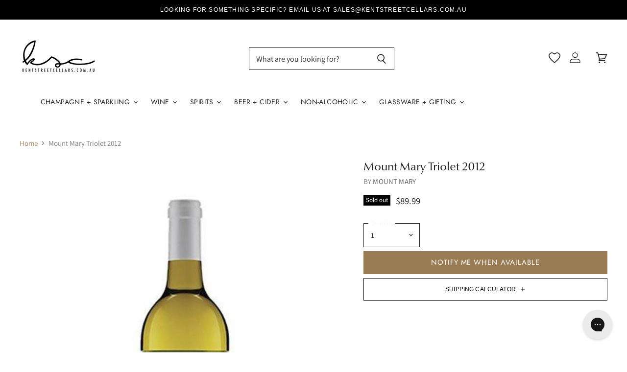

--- FILE ---
content_type: text/html; charset=utf-8
request_url: https://kentstreetcellars.com.au/products/mount-mary-triolet-2012
body_size: 82640
content:















<!doctype html>
<html class="no-js no-touch" lang="en">
  <head>
  <script>(function(w,d,t,r,u){var f,n,i;w[u]=w[u]||[],f=function(){var o={ti:"343083819", enableAutoSpaTracking: true};o.q=w[u],w[u]=new UET(o),w[u].push("pageLoad")},n=d.createElement(t),n.src=r,n.async=1,n.onload=n.onreadystatechange=function(){var s=this.readyState;s&&s!=="loaded"&&s!=="complete"||(f(),n.onload=n.onreadystatechange=null)},i=d.getElementsByTagName(t)[0],i.parentNode.insertBefore(n,i)})(window,document,"script","//bat.bing.com/bat.js","uetq");</script>
  <script>
    window.Store = window.Store || {};
    window.Store.id = 4392583217;
  </script>
     <script defer src="https://ajax.googleapis.com/ajax/libs/jquery/3.6.0/jquery.min.js"></script>
     <meta name="google-site-verification" content="4ALAs6Y2AcAdYAHXXEBdC89zk8-IZH0yYRxUwQNTyjM" />
	


    
    	<meta name="google-site-verification" content="pyJTj_GHu34Vkeo_GNNnXa6W-cBEgkLjIkGIuhA7RI8" />
	
	

<script>window.BOLD = window.BOLD || {};
    window.BOLD.common = window.BOLD.common || {};
    window.BOLD.common.Shopify = window.BOLD.common.Shopify || {};
    window.BOLD.common.Shopify.shop = {
      domain: 'kentstreetcellars.com.au',
      permanent_domain: 'kentstreetcellars.myshopify.com',
      url: 'https://kentstreetcellars.com.au',
      secure_url: 'https://kentstreetcellars.com.au',
      money_format: "${{amount}}",
      currency: "AUD"
    };
    window.BOLD.common.Shopify.customer = {
      id: null,
      tags: null,
    };
    window.BOLD.common.Shopify.cart = {"note":null,"attributes":{},"original_total_price":0,"total_price":0,"total_discount":0,"total_weight":0.0,"item_count":0,"items":[],"requires_shipping":false,"currency":"AUD","items_subtotal_price":0,"cart_level_discount_applications":[],"checkout_charge_amount":0};
    window.BOLD.common.template = 'product';window.BOLD.common.Shopify.formatMoney = function(money, format) {
        function n(t, e) {
            return "undefined" == typeof t ? e : t
        }
        function r(t, e, r, i) {
            if (e = n(e, 2),
                r = n(r, ","),
                i = n(i, "."),
            isNaN(t) || null == t)
                return 0;
            t = (t / 100).toFixed(e);
            var o = t.split(".")
                , a = o[0].replace(/(\d)(?=(\d\d\d)+(?!\d))/g, "$1" + r)
                , s = o[1] ? i + o[1] : "";
            return a + s
        }
        "string" == typeof money && (money = money.replace(".", ""));
        var i = ""
            , o = /\{\{\s*(\w+)\s*\}\}/
            , a = format || window.BOLD.common.Shopify.shop.money_format || window.Shopify.money_format || "$ {{ amount }}";
        switch (a.match(o)[1]) {
            case "amount":
                i = r(money, 2, ",", ".");
                break;
            case "amount_no_decimals":
                i = r(money, 0, ",", ".");
                break;
            case "amount_with_comma_separator":
                i = r(money, 2, ".", ",");
                break;
            case "amount_no_decimals_with_comma_separator":
                i = r(money, 0, ".", ",");
                break;
            case "amount_with_space_separator":
                i = r(money, 2, " ", ",");
                break;
            case "amount_no_decimals_with_space_separator":
                i = r(money, 0, " ", ",");
                break;
            case "amount_with_apostrophe_separator":
                i = r(money, 2, "'", ".");
                break;
        }
        return a.replace(o, i);
    };
    window.BOLD.common.Shopify.saveProduct = function (handle, product) {
      if (typeof handle === 'string' && typeof window.BOLD.common.Shopify.products[handle] === 'undefined') {
        if (typeof product === 'number') {
          window.BOLD.common.Shopify.handles[product] = handle;
          product = { id: product };
        }
        window.BOLD.common.Shopify.products[handle] = product;
      }
    };
    window.BOLD.common.Shopify.saveVariant = function (variant_id, variant) {
      if (typeof variant_id === 'number' && typeof window.BOLD.common.Shopify.variants[variant_id] === 'undefined') {
        window.BOLD.common.Shopify.variants[variant_id] = variant;
      }
    };window.BOLD.common.Shopify.products = window.BOLD.common.Shopify.products || {};
    window.BOLD.common.Shopify.variants = window.BOLD.common.Shopify.variants || {};
    window.BOLD.common.Shopify.handles = window.BOLD.common.Shopify.handles || {};window.BOLD.common.Shopify.handle = "mount-mary-triolet-2012"
window.BOLD.common.Shopify.saveProduct("mount-mary-triolet-2012", 2107917369393);window.BOLD.common.Shopify.saveVariant(16056041930801, { product_id: 2107917369393, product_handle: "mount-mary-triolet-2012", price: 8999, group_id: '', csp_metafield: {}});window.BOLD.apps_installed = {"Product Upsell":3,"The Motivator":1} || {};window.BOLD.common.Shopify.metafields = window.BOLD.common.Shopify.metafields || {};window.BOLD.common.Shopify.metafields["bold_rp"] = {};window.BOLD.common.Shopify.metafields["bold_csp_defaults"] = {};window.BOLD.common.cacheParams = window.BOLD.common.cacheParams || {};
</script><link href="//kentstreetcellars.com.au/cdn/shop/t/200/assets/bold-upsell.css?v=51915886505602322711767216973" rel="stylesheet" type="text/css" media="all" />
<link href="//kentstreetcellars.com.au/cdn/shop/t/200/assets/bold-upsell-custom.css?v=150135899998303055901767216972" rel="stylesheet" type="text/css" media="all" /><script defer src="https://cdn.jsdelivr.net/npm/swiper@11/swiper-bundle.min.js"></script>
    <link rel="stylesheet" href="https://cdn.jsdelivr.net/npm/swiper@11/swiper-bundle.min.css" />
    <script>
      window.templateName = "product";
      window.addonState = window.addonState || {};
    </script>
      
      
    

<script type="text/javascript">
  
    window.SHG_CUSTOMER = null;
  
</script>







    

<script id="sca_fg_cart_ShowGiftAsProductTemplate" type="text/template">
  
  <div class="item not-sca-qv" id="sca-freegift-{{productID}}">
    <a class="close_box" style="display: none;position: absolute;top:5px;right: 10px;font-size: 22px;font-weight: bold;cursor: pointer;text-decoration:none;color: #aaa;">×</a>
    <a href="/products/{{productHandle}}" target="_blank"><img style="margin-left: auto; margin-right: auto; width: 50%;" class="lazyOwl" data-src="{{productImageURL}}"></a>
    <div class="sca-product-shop">
      <div class="review-summary3">
        <div class="yotpo bottomLine" style="text-align:center"
          data-product-id="{{productID}}"
          data-product-models="{{productID}}"
          data-name="{{productTitle}}"
          data-url="/products/{{productHandle}}">
        </div>
      </div>
      <div class="f-fix"><span class="sca-product-title" style="white-space: nowrap;color:#000;{{showfgTitle}}">{{productTitle}}</span>
          <div id="product-variants-{{productID}}">
            <div class="sca-price" id="price-field-{{productID}}">
              <span class="sca-old-price">{{variant_compare_at_price}}</span>
              <span class="sca-special-price">{{variant_price}}</span>
            </div>
            <div id="stay-content-sca-freegift-{{productID}}" class="sca-fg-cart-item">
              <a class="close_box" style="display: none;position: absolute;top:5px;right: 10px;font-size: 22px;font-weight: bold;cursor: pointer;text-decoration:none;color: #aaa;">×</a>
              <select id="product-select-{{productID}}" name="id" style="display: none">
                {{optionVariantData}}
              </select>
            </div>
          </div>
          <button type='button' id="sca-btn-select-{{productID}}" class="sca-button" onclick="onclickSelect_{{productID}}();"><span>{{SelectButton}}</span></button>
          <button type='button' id="sca-btn-{{productID}}" class="sca-button" style="display: none"><span>{{AddToCartButton}}</span></button>
      </div>
    </div>
  </div>
  
</script>
<script id = "sca_fg_cart_ShowGiftAsProductScriptTemplate" type="text/template">
  
  
    var selectCallback_{{productID}}=function(t,a){if(t?(t.available?(SECOMAPP.jQuery("#sca-btn-{{productID}}").removeClass("disabled").removeAttr("disabled").html("<span>{{AddToCartButton}}</span>").fadeTo(200,1),SECOMAPP.jQuery("#sca-btn-{{productID}}").unbind("click"),SECOMAPP.jQuery("#sca-btn-{{productID}}").click(SECOMAPP.jQuery.proxy(function(){SECOMAPP.addGiftToCart(t.id,1)},t))):SECOMAPP.jQuery("#sca-btn-{{productID}}").html("<span>{{UnavailableButton}}</span>").addClass("disabled").attr("disabled","disabled").fadeTo(200,.5),t.compare_at_price>t.price?SECOMAPP.jQuery("#price-field-{{productID}}").html("<span class='sca-old-price'>"+SECOMAPP.formatMoney(t.compare_at_price)+"</span>&nbsp;<s class='sca-special-price'>"+SECOMAPP.formatMoney(t.price)+"</s>"):SECOMAPP.jQuery("#price-field-{{productID}}").html("<span class='sca-special-price'>"+SECOMAPP.formatMoney(t.price)+"</span>")):SECOMAPP.jQuery("#sca-btn-{{productID}}").html("<span>{{UnavailableButton}}</span>").addClass("disabled").attr("disabled","disabled").fadeTo(200,.5),t&&t.featured_image){var e=SECOMAPP.jQuery("#sca-freegift-{{productID}} img"),_=t.featured_image,c=e[0];Shopify.Image.switchImage(_,c,function(t,a,e){SECOMAPP.jQuery(e).parents("a").attr("href",t),SECOMAPP.jQuery(e).attr("src",t)})}},onclickSelect_{{productID}}=function(t){SECOMAPP.jQuery.getJSON("/products/{{productHandle}}.js",{_:(new Date).getTime()},function(t){SECOMAPP.jQuery(".owl-item #sca-freegift-{{productID}} span.sca-product-title").html(t.title);var e=[];SECOMAPP.jQuery.each(t.options,function(t,a){e[t]=a.name}),t.options=e;for(var a={{variantsGiftList}},_={{mainVariantsList}},c=t.variants.length-1;-1<c;c--)a.indexOf(t.variants[c].id)<0&&_.indexOf(t.variants[c].id)<0&&t.variants.splice(c,1);for(var o=_.length-1;-1<o;o--){var i=a[o],r=_[o],n=-1,s=-1;for(c=t.variants.length-1;-1<c;c--)t.variants[c].id==i?n=c:t.variants[c].id==r&&(s=c);-1<n&&-1<s&n!==s?("undefined"!=typeof SECOMAPP&&void 0!==SECOMAPP.fgsettings&&!0===SECOMAPP.fgsettings.sca_sync_gift&&void 0!==SECOMAPP.fgsettings.sca_fg_gift_variant_quantity_format&&"equal_original_inventory"===SECOMAPP.fgsettings.sca_fg_gift_variant_quantity_format&&(t.variants[n].available=t.variants[s].available,t.variants[n].inventory_management=t.variants[s].inventory_management),t.variants[n].option1=t.variants[s].option1,t.variants[n].options[0].name=t.variants[s].options[0].name,t.variants[n].options[1]&&(t.variants[n].options[1].name=t.variants[s].options[1].name,t.variants[n].option2=t.variants[s].option2),t.variants[n].options[2]&&(t.variants[n].options[2].name=t.variants[s].options[2].name,t.variants[n].option3=t.variants[s].option3),t.variants[n].title=t.variants[s].title,t.variants[n].name=t.variants[s].name,t.variants[n].public_title=t.variants[s].public_title,t.variants.splice(s,1)):(t.variants[s].id=i,t.variants[s].compare_at_price||(t.variants[s].compare_at_price=t.variants[s].price),t.variants[s].price=SECOMAPP.fgdata.giftid_price_mapping[i])}SECOMAPP.jQuery("#sca-btn-select-{{productID}}").hide(),SECOMAPP.jQuery("#product-select-{{productID}}").show(),SECOMAPP.jQuery("#sca-btn-{{productID}}").show(),SECOMAPP.jQuery("#stay-content-sca-freegift-{{productID}} .close_box").show(),SECOMAPP.jQuery("#stay-content-sca-freegift-{{productID}} .close_box").click(function(){SECOMAPP.jQuery("#stay-content-sca-freegift-{{productID}}").hide(),SECOMAPP.jQuery("#sca-btn-{{productID}}").hide(),SECOMAPP.jQuery("#sca-btn-select-{{productID}}").show()}),onclickSelect_{{productID}}=function(){SECOMAPP.jQuery("#stay-content-sca-freegift-{{productID}}").show(),SECOMAPP.jQuery("#sca-btn-{{productID}}").show(),SECOMAPP.jQuery("#sca-btn-select-{{productID}}").hide()},1==t.variants.length?(-1!==t.variants[0].title.indexOf("Default")&&SECOMAPP.jQuery("#sca-freegift-{{productID}} .selector-wrapper").hide(),1==t.variants[0].available&&(SECOMAPP.jQuery("#sca-btn-{{productID}}").show(),SECOMAPP.jQuery("#sca-btn-select-{{productID}}").hide(),SECOMAPP.jQuery("#sca-btn-{{productID}}").removeClass("disabled").removeAttr("disabled").html("<span>{{AddToCartButton}}</span>").fadeTo(200,1),SECOMAPP.jQuery("#sca-btn-{{productID}}").unbind("click"),SECOMAPP.jQuery("#sca-btn-{{productID}}").click(SECOMAPP.jQuery.proxy(function(){SECOMAPP.addGiftToCart(t.variants[0].id,1)},t)))):(new Shopify.OptionSelectors("product-select-{{productID}}",{product:t,onVariantSelected:selectCallback_{{productID}},enableHistoryState:!0}),SECOMAPP.jQuery("#stay-content-sca-freegift-{{productID}}").show(),SECOMAPP.jQuery("#stay-content-sca-freegift-{{productID}}").focus())})};1=={{variantsGiftList}}.length&&onclickSelect_{{productID}}();
  
</script>

<script id="sca_fg_cart_ShowGiftAsVariantTemplate" type="text/template">
  
  <div class="item not-sca-qv" id="sca-freegift-{{variantID}}">
    <a href="/products/{{productHandle}}?variant={{originalVariantID}}" target="_blank"><img style="margin-left: auto; margin-right: auto; width: 50%;" class="lazyOwl" data-src="{{variantImageURL}}"></a>
    <div class="sca-product-shop">
      <div class="review-summary3">
        <div class="yotpo bottomLine" style="text-align:center"
          data-product-id="{{productID}}"
          data-product-models="{{productID}}"
          data-name="{{productTitle}}"
          data-url="/products/{{productHandle}}">
        </div>
      </div>
      <div class="f-fix">
        <span class="sca-product-title" style="white-space: nowrap;color:#000;">{{variantTitle}}</span>
        <div class="sca-price">
          <span class="sca-old-price">{{variant_compare_at_price}}</span>
          <span class="sca-special-price">{{variant_price}}</span>
        </div>
        <button type="button" id="sca-btn{{variantID}}" class="sca-button" onclick="SECOMAPP.addGiftToCart({{variantID}},1);">
          <span>{{AddToCartButton}}</span>
        </button>
      </div>
    </div>
  </div>
  
</script>

<script id="sca_fg_prod_GiftList" type="text/template">
  
  <a style="text-decoration: none !important" id ="{{giftShowID}}" class="product-image freegif-product-image freegift-info-{{giftShowID}}"
     title="{{giftTitle}}" href="/products/{{productsHandle}}">
    <img class="not-sca-qv" src="{{giftImgUrl}}" alt="{{giftTitle}}" />
  </a>
  
</script>

<script id="sca_fg_prod_Gift_PopupDetail" type="text/template">
  
  <div class="sca-fg-item fg-info-{{giftShowID}}" style="display:none;z-index:2147483647;">
    <div class="sca-fg-item-options">
      <div class="sca-fg-item-option-title">
        <em>{{freegiftRuleName}}</em>
      </div>
      <div class="sca-fg-item-option-ct">
        <!--        <div class="sca-fg-image-item">
                        <img src="{{giftImgUrl}}" /> -->
        <div class="sca-fg-item-name">
          <a href="#">{{giftTitle}}</a>
        </div>
        <!--        </div> -->
      </div>
    </div>
  </div>
  
</script>

<script id="sca_fg_ajax_GiftListPopup" type="text/template">
  
  <div id="freegift_popup" class="mfp-hide">
    <div id="sca-fg-owl-carousel">
      <div id="freegift_cart_container" class="sca-fg-cart-container" style="display: none;">
        <div id="freegift_message" class="owl-carousel"></div>
      </div>
      <div id="sca-fg-slider-cart" style="display: none;">
        <div class="sca-fg-cart-title">
          <strong>{{popupTitle}}</strong>
        </div>
        <div id="sca_freegift_list" class="owl-carousel"></div>
      </div>
    </div>
  </div>
  
</script>

<script id="sca_fg_checkout_confirm_popup" type="text/template">
    
         <div class='sca-fg-checkout-confirm-popup' style='font-family: "Myriad","Cardo","Big Caslon","Bodoni MT",Georgia,serif; position: relative;background: #FFF;padding: 20px 20px 50px 20px;width: auto;max-width: 500px;margin: 20px auto;'>
             <h1 style='font-family: "Oswald","Cardo","Big Caslon","Bodoni MT",Georgia,serif;'>YOU CAN STILL ADD MORE!</h1>
             <p>You get 1 free item with every product purchased. It looks like you can still add more free item(s) to your cart. What would you like to do?</p>
             <p class='sca-fg-checkout-confirm-buttons' style='float: right;'>
                 <a class='btn popup-modal-dismiss action_button add_to_cart' href='#' style='width: 200px !important;margin-right: 20px;'>ADD MORE</a>
                 <a class='btn checkout__button continue-checkout action_button add_to_cart' href='/checkout' style='width: 200px !important;'>CHECKOUT</a>
             </p>
         </div>
    
</script>



<link href="//kentstreetcellars.com.au/cdn/shop/t/200/assets/sca.freegift.css?v=95952017956023990191767216989" rel="stylesheet" type="text/css" media="all" />
<script src="//kentstreetcellars.com.au/cdn/shopifycloud/storefront/assets/themes_support/option_selection-b017cd28.js" type="text/javascript"></script>
<script data-cfasync="false">
    Shopify.money_format = "${{amount}}";
    //enable checking free gifts condition when checkout clicked
    if ((typeof SECOMAPP) === 'undefined') { window.SECOMAPP = {}; };
    SECOMAPP.enableOverrideCheckout = true;
    //    SECOMAPP.preStopAppCallback = function(cart){
    //        if(typeof yotpo!=='undefined' && typeof yotpo.initWidgets==='function'){
    //            yotpo.initWidgets();
    //        }
    //    }
</script>
<script data-cfasync="false" type="text/javascript">
  /* Smart Ecommerce App (SEA Inc)
  * http://www.secomapp.com
  * Do not reuse those source codes if don't have permission of us.
  * */
  
  
  (function(){if(!Array.isArray){Array.isArray=function(e){return Object.prototype.toString.call(e)==="[object Array]"}}"function"!==typeof Object.create&&(Object.create=function(e){function t(){}t.prototype=e;return new t});if(!Object.keys){Object.keys=function(e){var t=[],r;for(r in e){if(Object.prototype.hasOwnProperty.call(e,r)){t.push(r)}}return t}}if(!String.prototype.endsWith){Object.defineProperty(String.prototype,"endsWith",{value:function(e,t){var r=this.toString();if(t===undefined||t>r.length){t=r.length}t-=e.length;var i=r.indexOf(e,t);return i!==-1&&i===t},writable:true,enumerable:true,configurable:true})}if(!Array.prototype.indexOf){Array.prototype.indexOf=function(e,t){var r;if(this==null){throw new TypeError('"this" is null or not defined')}var i=Object(this);var n=i.length>>>0;if(n===0){return-1}var o=+t||0;if(Math.abs(o)===Infinity){o=0}if(o>=n){return-1}r=Math.max(o>=0?o:n-Math.abs(o),0);while(r<n){if(r in i&&i[r]===e){return r}r++}return-1}}if(!Array.prototype.forEach){Array.prototype.forEach=function(e,t){var r,i;if(this==null){throw new TypeError(" this is null or not defined")}var n=Object(this);var o=n.length>>>0;if(typeof e!=="function"){throw new TypeError(e+" is not a function")}if(arguments.length>1){r=t}i=0;while(i<o){var a;if(i in n){a=n[i];e.call(r,a,i,n)}i++}}}console=console||{};console.log=console.log||function(){};if(typeof Shopify==="undefined"){Shopify={}}if(typeof Shopify.onError!=="function"){Shopify.onError=function(){}}if(typeof SECOMAPP==="undefined"){SECOMAPP={}}SECOMAPP.removeGiftsVariant=function(e){setTimeout(function(){try{e("select option").not(".sca-fg-cart-item select option").filter(function(){var t=e(this).val();var r=e(this).text();if(r.indexOf(" - ")!==-1){r=r.slice(0,r.indexOf(" - "))}var i=[];if(r.indexOf(" / ")!==-1){i=r.split(" / ");r=i[i.length-1]}if(typeof SECOMAPP.gifts_list_avai!=="undefined"&&typeof SECOMAPP.gifts_list_avai[t]!=="undefined"||r.endsWith("% off)")){e(this).parent("select").find("option").not(".sca-fg-cart-item select option").filter(function(){var i=e(this).val();var n=e(this).text();return n.endsWith(r)||i==t}).remove();e(".dropdown *,ul li,label,div").filter(function(){var i=e(this).html(),n=e(this).data("value");return i&&i.endsWith(r)||n==t}).remove();return true}return false})}catch(e){console.log(e)}},500)};SECOMAPP.formatMoney=function(e,t){if(typeof e=="string"){e=e.replace(".","")}var r="";var i=typeof Shopify!=="undefined"&&typeof Shopify.money_format!=="undefined"?Shopify.money_format:"{{amount}}";var n=/\{\{\s*(\w+)\s*\}\}/;var o=t||(typeof this.fgsettings.sca_currency_format==="string"&&this.fgsettings.sca_currency_format.indexOf("amount")>-1?this.fgsettings.sca_currency_format:null)||i;if(o.indexOf("amount_no_decimals_no_comma_separator")<0&&o.indexOf("amount_no_comma_separator_up_cents")<0&&o.indexOf("amount_up_cents")<0&&typeof Shopify.formatMoney==="function"){return Shopify.formatMoney(e,o)}function a(e,t){return typeof e=="undefined"?t:e}function f(e,t,r,i,n,o){t=a(t,2);r=a(r,",");i=a(i,".");if(isNaN(e)||e==null){return 0}e=(e/100).toFixed(t);var f=e.split("."),c=f[0].replace(/(\d)(?=(\d\d\d)+(?!\d))/g,"$1"+r),s=f[1]?!n||!o?i+f[1]:n+f[1]+o:"";return c+s}switch(o.match(n)[1]){case"amount":r=f(e,2);break;case"amount_no_decimals":r=f(e,0);break;case"amount_with_comma_separator":r=f(e,2,",",".");break;case"amount_no_decimals_with_comma_separator":r=f(e,0,",",".");break;case"amount_no_decimals_no_comma_separator":r=f(e,0,"","");break;case"amount_up_cents":r=f(e,2,",","","<sup>","</sup>");break;case"amount_no_comma_separator_up_cents":r=f(e,2,"","","<sup>","</sup>");break}return o.replace(n,r)};SECOMAPP.setCookie=function(e,t,r,i,n){var o=new Date;o.setTime(o.getTime()+r*24*60*60*1e3+i*60*1e3);var a="expires="+o.toUTCString();document.cookie=e+"="+t+";"+a+(n?";path="+n:";path=/")};SECOMAPP.deleteCookie=function(e,t){document.cookie=e+"=; expires=Thu, 01 Jan 1970 00:00:00 UTC; "+(t?";path="+t:";path=/")};SECOMAPP.getCookie=function(e){var t=e+"=";var r=document.cookie.split(";");for(var i=0;i<r.length;i++){var n=r[i];while(n.charAt(0)==" ")n=n.substring(1);if(n.indexOf(t)==0)return n.substring(t.length,n.length)}return""};SECOMAPP.getQueryString=function(){var e={};var t=window.location.search.substring(1);var r=t.split("&");for(var i=0;i<r.length;i++){var n=r[i].split("=");if(typeof e[n[0]]==="undefined"){e[n[0]]=decodeURIComponent(n[1])}else if(typeof e[n[0]]==="string"){var o=[e[n[0]],decodeURIComponent(n[1])];e[n[0]]=o}else{e[n[0]].push(decodeURIComponent(n[1]))}}return e};SECOMAPP.freegifts_product_json=function(e){if(e){for(var t=0;t<e.options.length;t++)if(typeof e.options[t]!=="undefined"&&typeof e.options[t].values!=="undefined"){var r=e.options[t];for(var i=0;i<r.values.length;i++)(r.values[i].endsWith("(Freegifts)")||r.values[i].endsWith("% off)"))&&(r.values.splice(i,1),i--)}for(var n=function(e){for(var t in e)if(e.hasOwnProperty(t))return!1;return!0},o=e.price,a=e.price_max,f=e.price_min,c=e.compare_at_price,s=e.compare_at_price_max,p=e.compare_at_price_min,t=0;t<e.variants.length;t++){var i=e.variants[t],u=i.option3?i.option3:i.option2?i.option2:i.option1;"undefined"!=typeof SECOMAPP&&"undefined"!=typeof SECOMAPP.gifts_list_avai&&!n(SECOMAPP.gifts_list_avai)&&"undefined"!=typeof SECOMAPP.gifts_list_avai[i.id]||u.endsWith("(Freegifts)")||u.endsWith("% off)")?(e.variants.splice(t,1),t-=1):(a>=i.price&&(a=i.price,o=i.price),f<=i.price&&(f=i.price),i.compare_at_price&&(s>=i.compare_at_price&&(s=i.compare_at_price,c=i.compare_at_price),p<=i.compare_at_price&&(p=i.compare_at_price)),1==i.available&&(e.available=!0))}e.price=o,e.price_max=f,e.price_min=a,e.compare_at_price=c,e.compare_at_price_max=p,e.compare_at_price_min=s,e.price_varies=f>a?!0:!1,e.compare_at_price_varies=p>s?!0:!1}return e};SECOMAPP.fg_codes=[];if(SECOMAPP.getCookie("sca_fg_codes")!==""){SECOMAPP.fg_codes=JSON.parse(SECOMAPP.getCookie("sca_fg_codes"))}var e=SECOMAPP.getQueryString();if(e["freegifts_code"]&&SECOMAPP.fg_codes.indexOf(e["freegifts_code"])===-1){if(typeof SECOMAPP.activateOnlyOnePromoCode!=="undefined"&&SECOMAPP.activateOnlyOnePromoCode===true){SECOMAPP.fg_codes=[]}SECOMAPP.fg_codes.push(e["freegifts_code"]);SECOMAPP.setCookie("sca_fg_codes",JSON.stringify(SECOMAPP.fg_codes))}})();
  
  ;SECOMAPP.customer={};SECOMAPP.customer.orders=[];SECOMAPP.customer.freegifts=[];;SECOMAPP.customer.email=null;SECOMAPP.customer.first_name=null;SECOMAPP.customer.last_name=null;SECOMAPP.customer.tags=null;SECOMAPP.customer.orders_count=null;SECOMAPP.customer.total_spent=null;
</script>

     <script>
       // Note: no idea what this does
       (function(w,d,t,r,u){var f,n,i;w[u]=w[u]||[],f=function(){var o={ti:"56346849"};o.q=w[u],w[u]=new UET(o),w[u].push("pageLoad")},n=d.createElement(t),n.src=r,n.async=1,n.onload=n.onreadystatechange=function(){var s=this.readyState;s&&s!=="loaded"&&s!=="complete"||(f(),n.onload=n.onreadystatechange=null)},i=d.getElementsByTagName(t)[0],i.parentNode.insertBefore(n,i)})(window,document,"script","//bat.bing.com/bat.js","uetq");</script>
    
    <script>(() => {const installerKey = 'docapp-discount-auto-install'; const urlParams = new URLSearchParams(window.location.search); if (urlParams.get(installerKey)) {window.sessionStorage.setItem(installerKey, JSON.stringify({integrationId: urlParams.get('docapp-integration-id'), divClass: urlParams.get('docapp-install-class'), check: urlParams.get('docapp-check')}));}})();</script>
<script>(() => {const previewKey = 'docapp-discount-test'; const urlParams = new URLSearchParams(window.location.search); if (urlParams.get(previewKey)) {window.sessionStorage.setItem(previewKey, JSON.stringify({active: true, integrationId: urlParams.get('docapp-discount-inst-test')}));}})();</script>
<script id="docapp-cart">window.docappCart = {"note":null,"attributes":{},"original_total_price":0,"total_price":0,"total_discount":0,"total_weight":0.0,"item_count":0,"items":[],"requires_shipping":false,"currency":"AUD","items_subtotal_price":0,"cart_level_discount_applications":[],"checkout_charge_amount":0}; window.docappCart.currency = "AUD"; window.docappCart.shop_currency = "AUD";</script>
<script id="docapp-free-item-speedup">
(() => { if (!document.documentElement.innerHTML.includes('\\/shop' + '\\/js' + '\\/free-gift-cart-upsell-pro.min.js') || window.freeGiftCartUpsellProAppLoaded) return; let script = document.createElement('script'); script.src = "https://d2fk970j0emtue.cloudfront.net/shop/js/free-gift-cart-upsell-pro.min.js?shop=kentstreetcellars.myshopify.com"; document.getElementById('docapp-free-item-speedup').after(script); })();
</script>
    <meta charset="utf-8">
    <meta http-equiv="X-UA-Compatible" content="IE=edge,chrome=1">
    <meta name="viewport" content="width=device-width,initial-scale=1" />
    <!-- Preconnect Domains -->
    <link rel="preconnect" href="https://cdn.shopify.com" crossorigin>
    <link rel="preconnect" href="https://fonts.shopify.com" crossorigin>
    <link rel="preconnect" href="https://monorail-edge.shopifysvc.com">
    
    
    <!-- Preload Assets -->
    <link rel="preload" href="//kentstreetcellars.com.au/cdn/shop/t/200/assets/api.js?v=76206469115915889501767216971" as="script">
    
    <link rel="preload" href="//kentstreetcellars.com.au/cdn/shop/t/200/assets/theme.js?v=159758110656812844091767217001" as="script">
    <link rel="preload" href="//kentstreetcellars.com.au/cdn/shop/t/200/assets/superstore.js?v=54803925580516909421767216996" as="script"><link rel="stylesheet" href="//kentstreetcellars.com.au/cdn/shop/t/200/assets/product-shipping.scss.css?v=141919638690013732761767216987">
      <script src="//kentstreetcellars.com.au/cdn/shop/t/200/assets/product-shipping.js?v=125441870604111890781767216987" defer></script><link rel="stylesheet" href="//kentstreetcellars.com.au/cdn/shop/t/200/assets/product.css?v=137689514483503230831767216988">
    <link rel="stylesheet" href="//kentstreetcellars.com.au/cdn/shop/t/200/assets/accordion.css?v=113275035267413219751767216970">
    <link rel="stylesheet" href="//kentstreetcellars.com.au/cdn/shop/t/200/assets/drawer.css?v=136578377439110342191767216976">
    <title>Mount Mary Triolet 2012 — Kent Street Cellars</title>

    

    
  <link rel="shortcut icon" href="//kentstreetcellars.com.au/cdn/shop/files/6_d4013355-17fc-4f3d-8a02-ab5206f79cb9_32x32.png?v=1697927560" type="image/png">


    
      <link rel="canonical" href="https://kentstreetcellars.com.au/products/mount-mary-triolet-2012" />
    

    
    















<meta property="og:site_name" content="Kent Street Cellars">
<meta property="og:url" content="https://kentstreetcellars.com.au/products/mount-mary-triolet-2012">
<meta property="og:title" content="Mount Mary Triolet 2012">
<meta property="og:type" content="website">
<meta property="og:description" content="Shop premium liquor, wine, champagne and more delivered directly to your door. Free Delivery Australia wide on orders over $200">




    
    
    

    
    
    <meta
      property="og:image"
      content="https://kentstreetcellars.com.au/cdn/shop/products/mount-mary-triolet_795d7cd0-add0-450b-9952-ad6e68581dd5_1200x1548.jpg?v=1620334691"
    />
    <meta
      property="og:image:secure_url"
      content="https://kentstreetcellars.com.au/cdn/shop/products/mount-mary-triolet_795d7cd0-add0-450b-9952-ad6e68581dd5_1200x1548.jpg?v=1620334691"
    />
    <meta property="og:image:width" content="1200" />
    <meta property="og:image:height" content="1548" />
    
    
    <meta property="og:image:alt" content="Mount Mary Triolet 2012 - Kent Street Cellars" />
  









  <meta name="twitter:site" content="@kentstreetcellars">








<meta name="twitter:title" content="Mount Mary Triolet 2012">
<meta name="twitter:description" content="Shop premium liquor, wine, champagne and more delivered directly to your door. Free Delivery Australia wide on orders over $200">


    
    
    
      
      
      <meta name="twitter:card" content="summary">
    
    
    <meta
      property="twitter:image"
      content="https://kentstreetcellars.com.au/cdn/shop/products/mount-mary-triolet_795d7cd0-add0-450b-9952-ad6e68581dd5_1200x1200_crop_center.jpg?v=1620334691"
    />
    <meta property="twitter:image:width" content="1200" />
    <meta property="twitter:image:height" content="1200" />
    
    
    <meta property="twitter:image:alt" content="Mount Mary Triolet 2012 - Kent Street Cellars" />
  


    
    <link rel="preload" href="//kentstreetcellars.com.au/cdn/fonts/jost/jost_n4.d47a1b6347ce4a4c9f437608011273009d91f2b7.woff2" as="font" crossorigin="anonymous">
    
      <link rel="preload" as="style" href="//kentstreetcellars.com.au/cdn/shop/t/200/assets/theme.css?v=24316962226136727821767217033">
    
    
  <script>window.performance && window.performance.mark && window.performance.mark('shopify.content_for_header.start');</script><meta name="google-site-verification" content="Ozmz2C8ga_Hv56xgXcFZKvDHxd3TSxHHMHAisHFxods">
<meta id="shopify-digital-wallet" name="shopify-digital-wallet" content="/4392583217/digital_wallets/dialog">
<meta name="shopify-checkout-api-token" content="f7e18bd0c2da1fdea63e61883f0b3d05">
<meta id="in-context-paypal-metadata" data-shop-id="4392583217" data-venmo-supported="false" data-environment="production" data-locale="en_US" data-paypal-v4="true" data-currency="AUD">
<link rel="alternate" hreflang="x-default" href="https://kentstreetcellars.com.au/products/mount-mary-triolet-2012">
<link rel="alternate" hreflang="en-NZ" href="https://kentstreetcellars.co.nz/products/mount-mary-triolet-2012">
<link rel="alternate" hreflang="en-AU" href="https://kentstreetcellars.com.au/products/mount-mary-triolet-2012">
<link rel="alternate" type="application/json+oembed" href="https://kentstreetcellars.com.au/products/mount-mary-triolet-2012.oembed">
<script async="async" src="/checkouts/internal/preloads.js?locale=en-AU"></script>
<link rel="preconnect" href="https://shop.app" crossorigin="anonymous">
<script async="async" src="https://shop.app/checkouts/internal/preloads.js?locale=en-AU&shop_id=4392583217" crossorigin="anonymous"></script>
<script id="apple-pay-shop-capabilities" type="application/json">{"shopId":4392583217,"countryCode":"AU","currencyCode":"AUD","merchantCapabilities":["supports3DS"],"merchantId":"gid:\/\/shopify\/Shop\/4392583217","merchantName":"Kent Street Cellars","requiredBillingContactFields":["postalAddress","email","phone"],"requiredShippingContactFields":["postalAddress","email","phone"],"shippingType":"shipping","supportedNetworks":["visa","masterCard","amex","jcb"],"total":{"type":"pending","label":"Kent Street Cellars","amount":"1.00"},"shopifyPaymentsEnabled":true,"supportsSubscriptions":true}</script>
<script id="shopify-features" type="application/json">{"accessToken":"f7e18bd0c2da1fdea63e61883f0b3d05","betas":["rich-media-storefront-analytics"],"domain":"kentstreetcellars.com.au","predictiveSearch":true,"shopId":4392583217,"locale":"en"}</script>
<script>var Shopify = Shopify || {};
Shopify.shop = "kentstreetcellars.myshopify.com";
Shopify.locale = "en";
Shopify.currency = {"active":"AUD","rate":"1.0"};
Shopify.country = "AU";
Shopify.theme = {"name":"JAN 26","id":137694117975,"schema_name":"Superstore","schema_version":"5.1.0","theme_store_id":null,"role":"main"};
Shopify.theme.handle = "null";
Shopify.theme.style = {"id":null,"handle":null};
Shopify.cdnHost = "kentstreetcellars.com.au/cdn";
Shopify.routes = Shopify.routes || {};
Shopify.routes.root = "/";</script>
<script type="module">!function(o){(o.Shopify=o.Shopify||{}).modules=!0}(window);</script>
<script>!function(o){function n(){var o=[];function n(){o.push(Array.prototype.slice.apply(arguments))}return n.q=o,n}var t=o.Shopify=o.Shopify||{};t.loadFeatures=n(),t.autoloadFeatures=n()}(window);</script>
<script>
  window.ShopifyPay = window.ShopifyPay || {};
  window.ShopifyPay.apiHost = "shop.app\/pay";
  window.ShopifyPay.redirectState = null;
</script>
<script id="shop-js-analytics" type="application/json">{"pageType":"product"}</script>
<script defer="defer" async type="module" src="//kentstreetcellars.com.au/cdn/shopifycloud/shop-js/modules/v2/client.init-shop-cart-sync_C5BV16lS.en.esm.js"></script>
<script defer="defer" async type="module" src="//kentstreetcellars.com.au/cdn/shopifycloud/shop-js/modules/v2/chunk.common_CygWptCX.esm.js"></script>
<script type="module">
  await import("//kentstreetcellars.com.au/cdn/shopifycloud/shop-js/modules/v2/client.init-shop-cart-sync_C5BV16lS.en.esm.js");
await import("//kentstreetcellars.com.au/cdn/shopifycloud/shop-js/modules/v2/chunk.common_CygWptCX.esm.js");

  window.Shopify.SignInWithShop?.initShopCartSync?.({"fedCMEnabled":true,"windoidEnabled":true});

</script>
<script>
  window.Shopify = window.Shopify || {};
  if (!window.Shopify.featureAssets) window.Shopify.featureAssets = {};
  window.Shopify.featureAssets['shop-js'] = {"shop-cart-sync":["modules/v2/client.shop-cart-sync_ZFArdW7E.en.esm.js","modules/v2/chunk.common_CygWptCX.esm.js"],"init-fed-cm":["modules/v2/client.init-fed-cm_CmiC4vf6.en.esm.js","modules/v2/chunk.common_CygWptCX.esm.js"],"shop-button":["modules/v2/client.shop-button_tlx5R9nI.en.esm.js","modules/v2/chunk.common_CygWptCX.esm.js"],"shop-cash-offers":["modules/v2/client.shop-cash-offers_DOA2yAJr.en.esm.js","modules/v2/chunk.common_CygWptCX.esm.js","modules/v2/chunk.modal_D71HUcav.esm.js"],"init-windoid":["modules/v2/client.init-windoid_sURxWdc1.en.esm.js","modules/v2/chunk.common_CygWptCX.esm.js"],"shop-toast-manager":["modules/v2/client.shop-toast-manager_ClPi3nE9.en.esm.js","modules/v2/chunk.common_CygWptCX.esm.js"],"init-shop-email-lookup-coordinator":["modules/v2/client.init-shop-email-lookup-coordinator_B8hsDcYM.en.esm.js","modules/v2/chunk.common_CygWptCX.esm.js"],"init-shop-cart-sync":["modules/v2/client.init-shop-cart-sync_C5BV16lS.en.esm.js","modules/v2/chunk.common_CygWptCX.esm.js"],"avatar":["modules/v2/client.avatar_BTnouDA3.en.esm.js"],"pay-button":["modules/v2/client.pay-button_FdsNuTd3.en.esm.js","modules/v2/chunk.common_CygWptCX.esm.js"],"init-customer-accounts":["modules/v2/client.init-customer-accounts_DxDtT_ad.en.esm.js","modules/v2/client.shop-login-button_C5VAVYt1.en.esm.js","modules/v2/chunk.common_CygWptCX.esm.js","modules/v2/chunk.modal_D71HUcav.esm.js"],"init-shop-for-new-customer-accounts":["modules/v2/client.init-shop-for-new-customer-accounts_ChsxoAhi.en.esm.js","modules/v2/client.shop-login-button_C5VAVYt1.en.esm.js","modules/v2/chunk.common_CygWptCX.esm.js","modules/v2/chunk.modal_D71HUcav.esm.js"],"shop-login-button":["modules/v2/client.shop-login-button_C5VAVYt1.en.esm.js","modules/v2/chunk.common_CygWptCX.esm.js","modules/v2/chunk.modal_D71HUcav.esm.js"],"init-customer-accounts-sign-up":["modules/v2/client.init-customer-accounts-sign-up_CPSyQ0Tj.en.esm.js","modules/v2/client.shop-login-button_C5VAVYt1.en.esm.js","modules/v2/chunk.common_CygWptCX.esm.js","modules/v2/chunk.modal_D71HUcav.esm.js"],"shop-follow-button":["modules/v2/client.shop-follow-button_Cva4Ekp9.en.esm.js","modules/v2/chunk.common_CygWptCX.esm.js","modules/v2/chunk.modal_D71HUcav.esm.js"],"checkout-modal":["modules/v2/client.checkout-modal_BPM8l0SH.en.esm.js","modules/v2/chunk.common_CygWptCX.esm.js","modules/v2/chunk.modal_D71HUcav.esm.js"],"lead-capture":["modules/v2/client.lead-capture_Bi8yE_yS.en.esm.js","modules/v2/chunk.common_CygWptCX.esm.js","modules/v2/chunk.modal_D71HUcav.esm.js"],"shop-login":["modules/v2/client.shop-login_D6lNrXab.en.esm.js","modules/v2/chunk.common_CygWptCX.esm.js","modules/v2/chunk.modal_D71HUcav.esm.js"],"payment-terms":["modules/v2/client.payment-terms_CZxnsJam.en.esm.js","modules/v2/chunk.common_CygWptCX.esm.js","modules/v2/chunk.modal_D71HUcav.esm.js"]};
</script>
<script>(function() {
  var isLoaded = false;
  function asyncLoad() {
    if (isLoaded) return;
    isLoaded = true;
    var urls = ["https:\/\/t.cfjump.com\/tag\/86618?shop=kentstreetcellars.myshopify.com","https:\/\/d2fk970j0emtue.cloudfront.net\/shop\/js\/free-gift-cart-upsell-pro.min.js?shop=kentstreetcellars.myshopify.com","https:\/\/config.gorgias.chat\/bundle-loader\/01H0PGY4WDERKMSFH8SRFQQHVE?source=shopify1click\u0026shop=kentstreetcellars.myshopify.com","https:\/\/na.shgcdn3.com\/pixel-collector.js?shop=kentstreetcellars.myshopify.com","https:\/\/static.rechargecdn.com\/assets\/js\/widget.min.js?shop=kentstreetcellars.myshopify.com","https:\/\/connect.nosto.com\/script\/shopify\/market\/init.js?merchant=shopify-4392583217\u0026shop=kentstreetcellars.myshopify.com","https:\/\/notifications.mobiloud.com\/js\/one_signal_script.js?shop=kentstreetcellars.myshopify.com","https:\/\/cdn.9gtb.com\/loader.js?g_cvt_id=f45fff24-eae5-41e3-ba34-ad79018241f8\u0026shop=kentstreetcellars.myshopify.com"];
    for (var i = 0; i < urls.length; i++) {
      var s = document.createElement('script');
      s.type = 'text/javascript';
      s.async = true;
      s.src = urls[i];
      var x = document.getElementsByTagName('script')[0];
      x.parentNode.insertBefore(s, x);
    }
  };
  if(window.attachEvent) {
    window.attachEvent('onload', asyncLoad);
  } else {
    window.addEventListener('load', asyncLoad, false);
  }
})();</script>
<script id="__st">var __st={"a":4392583217,"offset":39600,"reqid":"1f9cc30c-e6c3-41f8-a323-d6f07abd8d73-1768716867","pageurl":"kentstreetcellars.com.au\/products\/mount-mary-triolet-2012","u":"68951eb899a2","p":"product","rtyp":"product","rid":2107917369393};</script>
<script>window.ShopifyPaypalV4VisibilityTracking = true;</script>
<script id="captcha-bootstrap">!function(){'use strict';const t='contact',e='account',n='new_comment',o=[[t,t],['blogs',n],['comments',n],[t,'customer']],c=[[e,'customer_login'],[e,'guest_login'],[e,'recover_customer_password'],[e,'create_customer']],r=t=>t.map((([t,e])=>`form[action*='/${t}']:not([data-nocaptcha='true']) input[name='form_type'][value='${e}']`)).join(','),a=t=>()=>t?[...document.querySelectorAll(t)].map((t=>t.form)):[];function s(){const t=[...o],e=r(t);return a(e)}const i='password',u='form_key',d=['recaptcha-v3-token','g-recaptcha-response','h-captcha-response',i],f=()=>{try{return window.sessionStorage}catch{return}},m='__shopify_v',_=t=>t.elements[u];function p(t,e,n=!1){try{const o=window.sessionStorage,c=JSON.parse(o.getItem(e)),{data:r}=function(t){const{data:e,action:n}=t;return t[m]||n?{data:e,action:n}:{data:t,action:n}}(c);for(const[e,n]of Object.entries(r))t.elements[e]&&(t.elements[e].value=n);n&&o.removeItem(e)}catch(o){console.error('form repopulation failed',{error:o})}}const l='form_type',E='cptcha';function T(t){t.dataset[E]=!0}const w=window,h=w.document,L='Shopify',v='ce_forms',y='captcha';let A=!1;((t,e)=>{const n=(g='f06e6c50-85a8-45c8-87d0-21a2b65856fe',I='https://cdn.shopify.com/shopifycloud/storefront-forms-hcaptcha/ce_storefront_forms_captcha_hcaptcha.v1.5.2.iife.js',D={infoText:'Protected by hCaptcha',privacyText:'Privacy',termsText:'Terms'},(t,e,n)=>{const o=w[L][v],c=o.bindForm;if(c)return c(t,g,e,D).then(n);var r;o.q.push([[t,g,e,D],n]),r=I,A||(h.body.append(Object.assign(h.createElement('script'),{id:'captcha-provider',async:!0,src:r})),A=!0)});var g,I,D;w[L]=w[L]||{},w[L][v]=w[L][v]||{},w[L][v].q=[],w[L][y]=w[L][y]||{},w[L][y].protect=function(t,e){n(t,void 0,e),T(t)},Object.freeze(w[L][y]),function(t,e,n,w,h,L){const[v,y,A,g]=function(t,e,n){const i=e?o:[],u=t?c:[],d=[...i,...u],f=r(d),m=r(i),_=r(d.filter((([t,e])=>n.includes(e))));return[a(f),a(m),a(_),s()]}(w,h,L),I=t=>{const e=t.target;return e instanceof HTMLFormElement?e:e&&e.form},D=t=>v().includes(t);t.addEventListener('submit',(t=>{const e=I(t);if(!e)return;const n=D(e)&&!e.dataset.hcaptchaBound&&!e.dataset.recaptchaBound,o=_(e),c=g().includes(e)&&(!o||!o.value);(n||c)&&t.preventDefault(),c&&!n&&(function(t){try{if(!f())return;!function(t){const e=f();if(!e)return;const n=_(t);if(!n)return;const o=n.value;o&&e.removeItem(o)}(t);const e=Array.from(Array(32),(()=>Math.random().toString(36)[2])).join('');!function(t,e){_(t)||t.append(Object.assign(document.createElement('input'),{type:'hidden',name:u})),t.elements[u].value=e}(t,e),function(t,e){const n=f();if(!n)return;const o=[...t.querySelectorAll(`input[type='${i}']`)].map((({name:t})=>t)),c=[...d,...o],r={};for(const[a,s]of new FormData(t).entries())c.includes(a)||(r[a]=s);n.setItem(e,JSON.stringify({[m]:1,action:t.action,data:r}))}(t,e)}catch(e){console.error('failed to persist form',e)}}(e),e.submit())}));const S=(t,e)=>{t&&!t.dataset[E]&&(n(t,e.some((e=>e===t))),T(t))};for(const o of['focusin','change'])t.addEventListener(o,(t=>{const e=I(t);D(e)&&S(e,y())}));const B=e.get('form_key'),M=e.get(l),P=B&&M;t.addEventListener('DOMContentLoaded',(()=>{const t=y();if(P)for(const e of t)e.elements[l].value===M&&p(e,B);[...new Set([...A(),...v().filter((t=>'true'===t.dataset.shopifyCaptcha))])].forEach((e=>S(e,t)))}))}(h,new URLSearchParams(w.location.search),n,t,e,['guest_login'])})(!0,!0)}();</script>
<script integrity="sha256-4kQ18oKyAcykRKYeNunJcIwy7WH5gtpwJnB7kiuLZ1E=" data-source-attribution="shopify.loadfeatures" defer="defer" src="//kentstreetcellars.com.au/cdn/shopifycloud/storefront/assets/storefront/load_feature-a0a9edcb.js" crossorigin="anonymous"></script>
<script crossorigin="anonymous" defer="defer" src="//kentstreetcellars.com.au/cdn/shopifycloud/storefront/assets/shopify_pay/storefront-65b4c6d7.js?v=20250812"></script>
<script data-source-attribution="shopify.dynamic_checkout.dynamic.init">var Shopify=Shopify||{};Shopify.PaymentButton=Shopify.PaymentButton||{isStorefrontPortableWallets:!0,init:function(){window.Shopify.PaymentButton.init=function(){};var t=document.createElement("script");t.src="https://kentstreetcellars.com.au/cdn/shopifycloud/portable-wallets/latest/portable-wallets.en.js",t.type="module",document.head.appendChild(t)}};
</script>
<script data-source-attribution="shopify.dynamic_checkout.buyer_consent">
  function portableWalletsHideBuyerConsent(e){var t=document.getElementById("shopify-buyer-consent"),n=document.getElementById("shopify-subscription-policy-button");t&&n&&(t.classList.add("hidden"),t.setAttribute("aria-hidden","true"),n.removeEventListener("click",e))}function portableWalletsShowBuyerConsent(e){var t=document.getElementById("shopify-buyer-consent"),n=document.getElementById("shopify-subscription-policy-button");t&&n&&(t.classList.remove("hidden"),t.removeAttribute("aria-hidden"),n.addEventListener("click",e))}window.Shopify?.PaymentButton&&(window.Shopify.PaymentButton.hideBuyerConsent=portableWalletsHideBuyerConsent,window.Shopify.PaymentButton.showBuyerConsent=portableWalletsShowBuyerConsent);
</script>
<script data-source-attribution="shopify.dynamic_checkout.cart.bootstrap">document.addEventListener("DOMContentLoaded",(function(){function t(){return document.querySelector("shopify-accelerated-checkout-cart, shopify-accelerated-checkout")}if(t())Shopify.PaymentButton.init();else{new MutationObserver((function(e,n){t()&&(Shopify.PaymentButton.init(),n.disconnect())})).observe(document.body,{childList:!0,subtree:!0})}}));
</script>
<link id="shopify-accelerated-checkout-styles" rel="stylesheet" media="screen" href="https://kentstreetcellars.com.au/cdn/shopifycloud/portable-wallets/latest/accelerated-checkout-backwards-compat.css" crossorigin="anonymous">
<style id="shopify-accelerated-checkout-cart">
        #shopify-buyer-consent {
  margin-top: 1em;
  display: inline-block;
  width: 100%;
}

#shopify-buyer-consent.hidden {
  display: none;
}

#shopify-subscription-policy-button {
  background: none;
  border: none;
  padding: 0;
  text-decoration: underline;
  font-size: inherit;
  cursor: pointer;
}

#shopify-subscription-policy-button::before {
  box-shadow: none;
}

      </style>

<script>window.performance && window.performance.mark && window.performance.mark('shopify.content_for_header.end');</script>
  





  <script type="text/javascript">
    
      window.__shgMoneyFormat = window.__shgMoneyFormat || {"AUD":{"currency":"AUD","currency_symbol":"$","currency_symbol_location":"left","decimal_places":2,"decimal_separator":".","thousands_separator":","},"CAD":{"currency":"CAD","currency_symbol":"$","currency_symbol_location":"left","decimal_places":2,"decimal_separator":".","thousands_separator":","},"CZK":{"currency":"CZK","currency_symbol":"Kč","currency_symbol_location":"left","decimal_places":2,"decimal_separator":".","thousands_separator":","},"DKK":{"currency":"DKK","currency_symbol":"kr.","currency_symbol_location":"left","decimal_places":2,"decimal_separator":".","thousands_separator":","},"EUR":{"currency":"EUR","currency_symbol":"€","currency_symbol_location":"left","decimal_places":2,"decimal_separator":".","thousands_separator":","},"HUF":{"currency":"HUF","currency_symbol":"Ft","currency_symbol_location":"left","decimal_places":2,"decimal_separator":".","thousands_separator":","},"NZD":{"currency":"NZD","currency_symbol":"$","currency_symbol_location":"left","decimal_places":2,"decimal_separator":".","thousands_separator":","},"PLN":{"currency":"PLN","currency_symbol":"zł","currency_symbol_location":"left","decimal_places":2,"decimal_separator":".","thousands_separator":","},"RON":{"currency":"RON","currency_symbol":"Lei","currency_symbol_location":"left","decimal_places":2,"decimal_separator":".","thousands_separator":","},"SEK":{"currency":"SEK","currency_symbol":"kr","currency_symbol_location":"left","decimal_places":2,"decimal_separator":".","thousands_separator":","}};
    
    window.__shgCurrentCurrencyCode = window.__shgCurrentCurrencyCode || {
      currency: "AUD",
      currency_symbol: "$",
      decimal_separator: ".",
      thousands_separator: ",",
      decimal_places: 2,
      currency_symbol_location: "left"
    };
  </script>



    <script>
      document.documentElement.className=document.documentElement.className.replace(/\bno-js\b/,'js');
      if(window.Shopify&&window.Shopify.designMode)document.documentElement.className+=' in-theme-editor';
      if(('ontouchstart' in window)||window.DocumentTouch&&document instanceof DocumentTouch)document.documentElement.className=document.documentElement.className.replace(/\bno-touch\b/,'has-touch');
    </script>
    <script src="//kentstreetcellars.com.au/cdn/shop/t/200/assets/api.js?v=76206469115915889501767216971" defer></script>
    
      <link href="//kentstreetcellars.com.au/cdn/shop/t/200/assets/theme.css?v=24316962226136727821767217033" rel="stylesheet" type="text/css" media="all" />
    
    
    


    <link href="//kentstreetcellars.com.au/cdn/shop/t/200/assets/cart-drawer.css?v=53690701351215162391767216974" rel="stylesheet" type="text/css" media="all" />
    <script src="//kentstreetcellars.com.au/cdn/shop/t/200/assets/cart-drawer.js?v=20462604782926139771767216974" type="text/javascript"></script>
    <script>
      window.Theme = window.Theme || {};
      window.Theme.version = '5.1.0';
      window.Theme.name = 'Superstore';
      window.Theme.routes = {
        "root_url": "/",
        "account_url": "/account",
        "account_login_url": "/account/login",
        "account_logout_url": "/account/logout",
        "account_register_url": "/account/register",
        "account_addresses_url": "/account/addresses",
        "collections_url": "/collections",
        "all_products_collection_url": "/collections/all",
        "search_url": "/search",
        "predictive_search_url": "/search/suggest",
        "cart_url": "/cart",
        "cart_add_url": "/cart/add",
        "cart_change_url": "/cart/change",
        "cart_clear_url": "/cart/clear",
        "product_recommendations_url": "/recommendations/products",
      };
      window.Theme.moneyFormat = "${{amount}}";
      window.Theme.calculating = "Calculating";
      window.Theme.calculateLabel = "Calculate Shipping";
      window.Theme.freeLabel = "Free";
      window.Theme.shippingError = "Sorry, we&#39;re not able to calculate your shipping at this time.";
      window.Theme.currency = "AUD";
    </script>
  <!-- BEGIN app block: shopify://apps/klaviyo-email-marketing-sms/blocks/klaviyo-onsite-embed/2632fe16-c075-4321-a88b-50b567f42507 -->












  <script async src="https://static.klaviyo.com/onsite/js/UzYSMT/klaviyo.js?company_id=UzYSMT"></script>
  <script>!function(){if(!window.klaviyo){window._klOnsite=window._klOnsite||[];try{window.klaviyo=new Proxy({},{get:function(n,i){return"push"===i?function(){var n;(n=window._klOnsite).push.apply(n,arguments)}:function(){for(var n=arguments.length,o=new Array(n),w=0;w<n;w++)o[w]=arguments[w];var t="function"==typeof o[o.length-1]?o.pop():void 0,e=new Promise((function(n){window._klOnsite.push([i].concat(o,[function(i){t&&t(i),n(i)}]))}));return e}}})}catch(n){window.klaviyo=window.klaviyo||[],window.klaviyo.push=function(){var n;(n=window._klOnsite).push.apply(n,arguments)}}}}();</script>

  
    <script id="viewed_product">
      if (item == null) {
        var _learnq = _learnq || [];

        var MetafieldReviews = null
        var MetafieldYotpoRating = null
        var MetafieldYotpoCount = null
        var MetafieldLooxRating = null
        var MetafieldLooxCount = null
        var okendoProduct = null
        var okendoProductReviewCount = null
        var okendoProductReviewAverageValue = null
        try {
          // The following fields are used for Customer Hub recently viewed in order to add reviews.
          // This information is not part of __kla_viewed. Instead, it is part of __kla_viewed_reviewed_items
          MetafieldReviews = {};
          MetafieldYotpoRating = null
          MetafieldYotpoCount = null
          MetafieldLooxRating = null
          MetafieldLooxCount = null

          okendoProduct = null
          // If the okendo metafield is not legacy, it will error, which then requires the new json formatted data
          if (okendoProduct && 'error' in okendoProduct) {
            okendoProduct = null
          }
          okendoProductReviewCount = okendoProduct ? okendoProduct.reviewCount : null
          okendoProductReviewAverageValue = okendoProduct ? okendoProduct.reviewAverageValue : null
        } catch (error) {
          console.error('Error in Klaviyo onsite reviews tracking:', error);
        }

        var item = {
          Name: "Mount Mary Triolet 2012",
          ProductID: 2107917369393,
          Categories: ["All","all","Bluecard Members","Sauvignon Blanc","White Wine","Wine"],
          ImageURL: "https://kentstreetcellars.com.au/cdn/shop/products/mount-mary-triolet_795d7cd0-add0-450b-9952-ad6e68581dd5_grande.jpg?v=1620334691",
          URL: "https://kentstreetcellars.com.au/products/mount-mary-triolet-2012",
          Brand: "Mount Mary",
          Price: "$89.99",
          Value: "89.99",
          CompareAtPrice: "$0.00"
        };
        _learnq.push(['track', 'Viewed Product', item]);
        _learnq.push(['trackViewedItem', {
          Title: item.Name,
          ItemId: item.ProductID,
          Categories: item.Categories,
          ImageUrl: item.ImageURL,
          Url: item.URL,
          Metadata: {
            Brand: item.Brand,
            Price: item.Price,
            Value: item.Value,
            CompareAtPrice: item.CompareAtPrice
          },
          metafields:{
            reviews: MetafieldReviews,
            yotpo:{
              rating: MetafieldYotpoRating,
              count: MetafieldYotpoCount,
            },
            loox:{
              rating: MetafieldLooxRating,
              count: MetafieldLooxCount,
            },
            okendo: {
              rating: okendoProductReviewAverageValue,
              count: okendoProductReviewCount,
            }
          }
        }]);
      }
    </script>
  




  <script>
    window.klaviyoReviewsProductDesignMode = false
  </script>







<!-- END app block --><!-- BEGIN app block: shopify://apps/elevar-conversion-tracking/blocks/dataLayerEmbed/bc30ab68-b15c-4311-811f-8ef485877ad6 -->



<script type="module" dynamic>
  const configUrl = "/a/elevar/static/configs/d05adce629f27fdfd2a09341ce4ff7ed5a9205ef/config.js";
  const config = (await import(configUrl)).default;
  const scriptUrl = config.script_src_app_theme_embed;

  if (scriptUrl) {
    const { handler } = await import(scriptUrl);

    await handler(
      config,
      {
        cartData: {
  marketId: "9109591",
  attributes:{},
  cartTotal: "0.0",
  currencyCode:"AUD",
  items: []
}
,
        user: {cartTotal: "0.0",
    currencyCode:"AUD",customer: {},
}
,
        isOnCartPage:false,
        collectionView:null,
        searchResultsView:null,
        productView:{
    attributes:{},
    currencyCode:"AUD",defaultVariant: {id:"MMT12",name:"Mount Mary Triolet 2012",
        brand:"Mount Mary",
        category:"Iconic",
        variant:"Default Title",
        price: "89.99",
        productId: "2107917369393",
        variantId: "16056041930801",
        compareAtPrice: "0.0",image:"\/\/kentstreetcellars.com.au\/cdn\/shop\/products\/mount-mary-triolet_795d7cd0-add0-450b-9952-ad6e68581dd5.jpg?v=1620334691",url:"\/products\/mount-mary-triolet-2012?variant=16056041930801"},items: [{id:"MMT12",name:"Mount Mary Triolet 2012",
          brand:"Mount Mary",
          category:"Iconic",
          variant:"Default Title",
          price: "89.99",
          productId: "2107917369393",
          variantId: "16056041930801",
          compareAtPrice: "0.0",image:"\/\/kentstreetcellars.com.au\/cdn\/shop\/products\/mount-mary-triolet_795d7cd0-add0-450b-9952-ad6e68581dd5.jpg?v=1620334691",url:"\/products\/mount-mary-triolet-2012?variant=16056041930801"},]
  },
        checkoutComplete: null
      }
    );
  }
</script>


<!-- END app block --><script src="https://cdn.shopify.com/extensions/019ba25f-3f0c-753c-b178-f52f3fda4dbd/nosto-personalization-188/assets/market-init.js" type="text/javascript" defer="defer"></script>
<link href="https://monorail-edge.shopifysvc.com" rel="dns-prefetch">
<script>(function(){if ("sendBeacon" in navigator && "performance" in window) {try {var session_token_from_headers = performance.getEntriesByType('navigation')[0].serverTiming.find(x => x.name == '_s').description;} catch {var session_token_from_headers = undefined;}var session_cookie_matches = document.cookie.match(/_shopify_s=([^;]*)/);var session_token_from_cookie = session_cookie_matches && session_cookie_matches.length === 2 ? session_cookie_matches[1] : "";var session_token = session_token_from_headers || session_token_from_cookie || "";function handle_abandonment_event(e) {var entries = performance.getEntries().filter(function(entry) {return /monorail-edge.shopifysvc.com/.test(entry.name);});if (!window.abandonment_tracked && entries.length === 0) {window.abandonment_tracked = true;var currentMs = Date.now();var navigation_start = performance.timing.navigationStart;var payload = {shop_id: 4392583217,url: window.location.href,navigation_start,duration: currentMs - navigation_start,session_token,page_type: "product"};window.navigator.sendBeacon("https://monorail-edge.shopifysvc.com/v1/produce", JSON.stringify({schema_id: "online_store_buyer_site_abandonment/1.1",payload: payload,metadata: {event_created_at_ms: currentMs,event_sent_at_ms: currentMs}}));}}window.addEventListener('pagehide', handle_abandonment_event);}}());</script>
<script id="web-pixels-manager-setup">(function e(e,d,r,n,o){if(void 0===o&&(o={}),!Boolean(null===(a=null===(i=window.Shopify)||void 0===i?void 0:i.analytics)||void 0===a?void 0:a.replayQueue)){var i,a;window.Shopify=window.Shopify||{};var t=window.Shopify;t.analytics=t.analytics||{};var s=t.analytics;s.replayQueue=[],s.publish=function(e,d,r){return s.replayQueue.push([e,d,r]),!0};try{self.performance.mark("wpm:start")}catch(e){}var l=function(){var e={modern:/Edge?\/(1{2}[4-9]|1[2-9]\d|[2-9]\d{2}|\d{4,})\.\d+(\.\d+|)|Firefox\/(1{2}[4-9]|1[2-9]\d|[2-9]\d{2}|\d{4,})\.\d+(\.\d+|)|Chrom(ium|e)\/(9{2}|\d{3,})\.\d+(\.\d+|)|(Maci|X1{2}).+ Version\/(15\.\d+|(1[6-9]|[2-9]\d|\d{3,})\.\d+)([,.]\d+|)( \(\w+\)|)( Mobile\/\w+|) Safari\/|Chrome.+OPR\/(9{2}|\d{3,})\.\d+\.\d+|(CPU[ +]OS|iPhone[ +]OS|CPU[ +]iPhone|CPU IPhone OS|CPU iPad OS)[ +]+(15[._]\d+|(1[6-9]|[2-9]\d|\d{3,})[._]\d+)([._]\d+|)|Android:?[ /-](13[3-9]|1[4-9]\d|[2-9]\d{2}|\d{4,})(\.\d+|)(\.\d+|)|Android.+Firefox\/(13[5-9]|1[4-9]\d|[2-9]\d{2}|\d{4,})\.\d+(\.\d+|)|Android.+Chrom(ium|e)\/(13[3-9]|1[4-9]\d|[2-9]\d{2}|\d{4,})\.\d+(\.\d+|)|SamsungBrowser\/([2-9]\d|\d{3,})\.\d+/,legacy:/Edge?\/(1[6-9]|[2-9]\d|\d{3,})\.\d+(\.\d+|)|Firefox\/(5[4-9]|[6-9]\d|\d{3,})\.\d+(\.\d+|)|Chrom(ium|e)\/(5[1-9]|[6-9]\d|\d{3,})\.\d+(\.\d+|)([\d.]+$|.*Safari\/(?![\d.]+ Edge\/[\d.]+$))|(Maci|X1{2}).+ Version\/(10\.\d+|(1[1-9]|[2-9]\d|\d{3,})\.\d+)([,.]\d+|)( \(\w+\)|)( Mobile\/\w+|) Safari\/|Chrome.+OPR\/(3[89]|[4-9]\d|\d{3,})\.\d+\.\d+|(CPU[ +]OS|iPhone[ +]OS|CPU[ +]iPhone|CPU IPhone OS|CPU iPad OS)[ +]+(10[._]\d+|(1[1-9]|[2-9]\d|\d{3,})[._]\d+)([._]\d+|)|Android:?[ /-](13[3-9]|1[4-9]\d|[2-9]\d{2}|\d{4,})(\.\d+|)(\.\d+|)|Mobile Safari.+OPR\/([89]\d|\d{3,})\.\d+\.\d+|Android.+Firefox\/(13[5-9]|1[4-9]\d|[2-9]\d{2}|\d{4,})\.\d+(\.\d+|)|Android.+Chrom(ium|e)\/(13[3-9]|1[4-9]\d|[2-9]\d{2}|\d{4,})\.\d+(\.\d+|)|Android.+(UC? ?Browser|UCWEB|U3)[ /]?(15\.([5-9]|\d{2,})|(1[6-9]|[2-9]\d|\d{3,})\.\d+)\.\d+|SamsungBrowser\/(5\.\d+|([6-9]|\d{2,})\.\d+)|Android.+MQ{2}Browser\/(14(\.(9|\d{2,})|)|(1[5-9]|[2-9]\d|\d{3,})(\.\d+|))(\.\d+|)|K[Aa][Ii]OS\/(3\.\d+|([4-9]|\d{2,})\.\d+)(\.\d+|)/},d=e.modern,r=e.legacy,n=navigator.userAgent;return n.match(d)?"modern":n.match(r)?"legacy":"unknown"}(),u="modern"===l?"modern":"legacy",c=(null!=n?n:{modern:"",legacy:""})[u],f=function(e){return[e.baseUrl,"/wpm","/b",e.hashVersion,"modern"===e.buildTarget?"m":"l",".js"].join("")}({baseUrl:d,hashVersion:r,buildTarget:u}),m=function(e){var d=e.version,r=e.bundleTarget,n=e.surface,o=e.pageUrl,i=e.monorailEndpoint;return{emit:function(e){var a=e.status,t=e.errorMsg,s=(new Date).getTime(),l=JSON.stringify({metadata:{event_sent_at_ms:s},events:[{schema_id:"web_pixels_manager_load/3.1",payload:{version:d,bundle_target:r,page_url:o,status:a,surface:n,error_msg:t},metadata:{event_created_at_ms:s}}]});if(!i)return console&&console.warn&&console.warn("[Web Pixels Manager] No Monorail endpoint provided, skipping logging."),!1;try{return self.navigator.sendBeacon.bind(self.navigator)(i,l)}catch(e){}var u=new XMLHttpRequest;try{return u.open("POST",i,!0),u.setRequestHeader("Content-Type","text/plain"),u.send(l),!0}catch(e){return console&&console.warn&&console.warn("[Web Pixels Manager] Got an unhandled error while logging to Monorail."),!1}}}}({version:r,bundleTarget:l,surface:e.surface,pageUrl:self.location.href,monorailEndpoint:e.monorailEndpoint});try{o.browserTarget=l,function(e){var d=e.src,r=e.async,n=void 0===r||r,o=e.onload,i=e.onerror,a=e.sri,t=e.scriptDataAttributes,s=void 0===t?{}:t,l=document.createElement("script"),u=document.querySelector("head"),c=document.querySelector("body");if(l.async=n,l.src=d,a&&(l.integrity=a,l.crossOrigin="anonymous"),s)for(var f in s)if(Object.prototype.hasOwnProperty.call(s,f))try{l.dataset[f]=s[f]}catch(e){}if(o&&l.addEventListener("load",o),i&&l.addEventListener("error",i),u)u.appendChild(l);else{if(!c)throw new Error("Did not find a head or body element to append the script");c.appendChild(l)}}({src:f,async:!0,onload:function(){if(!function(){var e,d;return Boolean(null===(d=null===(e=window.Shopify)||void 0===e?void 0:e.analytics)||void 0===d?void 0:d.initialized)}()){var d=window.webPixelsManager.init(e)||void 0;if(d){var r=window.Shopify.analytics;r.replayQueue.forEach((function(e){var r=e[0],n=e[1],o=e[2];d.publishCustomEvent(r,n,o)})),r.replayQueue=[],r.publish=d.publishCustomEvent,r.visitor=d.visitor,r.initialized=!0}}},onerror:function(){return m.emit({status:"failed",errorMsg:"".concat(f," has failed to load")})},sri:function(e){var d=/^sha384-[A-Za-z0-9+/=]+$/;return"string"==typeof e&&d.test(e)}(c)?c:"",scriptDataAttributes:o}),m.emit({status:"loading"})}catch(e){m.emit({status:"failed",errorMsg:(null==e?void 0:e.message)||"Unknown error"})}}})({shopId: 4392583217,storefrontBaseUrl: "https://kentstreetcellars.com.au",extensionsBaseUrl: "https://extensions.shopifycdn.com/cdn/shopifycloud/web-pixels-manager",monorailEndpoint: "https://monorail-edge.shopifysvc.com/unstable/produce_batch",surface: "storefront-renderer",enabledBetaFlags: ["2dca8a86"],webPixelsConfigList: [{"id":"1050345559","configuration":"{\"accountID\":\"UzYSMT\",\"webPixelConfig\":\"eyJlbmFibGVBZGRlZFRvQ2FydEV2ZW50cyI6IHRydWV9\"}","eventPayloadVersion":"v1","runtimeContext":"STRICT","scriptVersion":"524f6c1ee37bacdca7657a665bdca589","type":"APP","apiClientId":123074,"privacyPurposes":["ANALYTICS","MARKETING"],"dataSharingAdjustments":{"protectedCustomerApprovalScopes":["read_customer_address","read_customer_email","read_customer_name","read_customer_personal_data","read_customer_phone"]}},{"id":"1013284951","configuration":"{\"appUrl\":\"https:\\\/\\\/appshop.profitpeak.io\",\"pixelUrl\":\"https:\\\/\\\/track.profitpeak.io\\\/pixel\\\/sh\",\"accountID\":\"1\",\"shopId\":\"4392583217\"}","eventPayloadVersion":"v1","runtimeContext":"STRICT","scriptVersion":"775b2bf38c6b938e32814a0308e03dc8","type":"APP","apiClientId":79966306305,"privacyPurposes":["ANALYTICS","MARKETING","SALE_OF_DATA"],"dataSharingAdjustments":{"protectedCustomerApprovalScopes":["read_customer_address","read_customer_email","read_customer_name","read_customer_personal_data","read_customer_phone"]}},{"id":"809140311","configuration":"{\"mobiLoudBackend\":\"https:\\\/\\\/notifications.mobiloud.com\",\"klaviyoApiKey\":\"N\\\/A\",\"events\":\"[base64]\"}","eventPayloadVersion":"v1","runtimeContext":"STRICT","scriptVersion":"432edf0ff13fe608a1f207c50aadbd46","type":"APP","apiClientId":63192170497,"privacyPurposes":["ANALYTICS","MARKETING","SALE_OF_DATA"],"dataSharingAdjustments":{"protectedCustomerApprovalScopes":["read_customer_address","read_customer_email","read_customer_name","read_customer_personal_data","read_customer_phone"]}},{"id":"693895255","configuration":"{\"accountID\":\"shopify-4392583217\", \"endpoint\":\"https:\/\/connect.nosto.com\"}","eventPayloadVersion":"v1","runtimeContext":"STRICT","scriptVersion":"85848493c2a1c7a4bbf22728b6f9f31f","type":"APP","apiClientId":272825,"privacyPurposes":["ANALYTICS","MARKETING"],"dataSharingAdjustments":{"protectedCustomerApprovalScopes":["read_customer_personal_data"]}},{"id":"639336535","configuration":"{\"store_id\":\"203627\",\"environment\":\"prod\"}","eventPayloadVersion":"v1","runtimeContext":"STRICT","scriptVersion":"e1b3f843f8a910884b33e33e956dd640","type":"APP","apiClientId":294517,"privacyPurposes":[],"dataSharingAdjustments":{"protectedCustomerApprovalScopes":["read_customer_address","read_customer_email","read_customer_name","read_customer_personal_data","read_customer_phone"]}},{"id":"543883351","configuration":"{\"swymApiEndpoint\":\"https:\/\/swymstore-v3free-01.swymrelay.com\",\"swymTier\":\"v3free-01\"}","eventPayloadVersion":"v1","runtimeContext":"STRICT","scriptVersion":"5b6f6917e306bc7f24523662663331c0","type":"APP","apiClientId":1350849,"privacyPurposes":["ANALYTICS","MARKETING","PREFERENCES"],"dataSharingAdjustments":{"protectedCustomerApprovalScopes":["read_customer_email","read_customer_name","read_customer_personal_data","read_customer_phone"]}},{"id":"371064919","configuration":"{\"merchantId\":\"86618\"}","eventPayloadVersion":"v1","runtimeContext":"STRICT","scriptVersion":"4d2851bd8f5e5eb4b0ba1e0057fa743b","type":"APP","apiClientId":4581575,"privacyPurposes":["ANALYTICS","MARKETING"],"dataSharingAdjustments":{"protectedCustomerApprovalScopes":["read_customer_personal_data"]}},{"id":"205062231","configuration":"{\"site_id\":\"7dae4c6c-4035-4818-862c-8b10b1a3e79e\",\"analytics_endpoint\":\"https:\\\/\\\/na.shgcdn3.com\"}","eventPayloadVersion":"v1","runtimeContext":"STRICT","scriptVersion":"695709fc3f146fa50a25299517a954f2","type":"APP","apiClientId":1158168,"privacyPurposes":["ANALYTICS","MARKETING","SALE_OF_DATA"],"dataSharingAdjustments":{"protectedCustomerApprovalScopes":["read_customer_personal_data"]}},{"id":"145653847","configuration":"{\"pixel_id\":\"459860131034276\",\"pixel_type\":\"facebook_pixel\",\"metaapp_system_user_token\":\"-\"}","eventPayloadVersion":"v1","runtimeContext":"OPEN","scriptVersion":"ca16bc87fe92b6042fbaa3acc2fbdaa6","type":"APP","apiClientId":2329312,"privacyPurposes":["ANALYTICS","MARKETING","SALE_OF_DATA"],"dataSharingAdjustments":{"protectedCustomerApprovalScopes":["read_customer_address","read_customer_email","read_customer_name","read_customer_personal_data","read_customer_phone"]}},{"id":"70221911","configuration":"{\"tagID\":\"2612767393372\"}","eventPayloadVersion":"v1","runtimeContext":"STRICT","scriptVersion":"18031546ee651571ed29edbe71a3550b","type":"APP","apiClientId":3009811,"privacyPurposes":["ANALYTICS","MARKETING","SALE_OF_DATA"],"dataSharingAdjustments":{"protectedCustomerApprovalScopes":["read_customer_address","read_customer_email","read_customer_name","read_customer_personal_data","read_customer_phone"]}},{"id":"16482391","configuration":"{\"config_url\": \"\/a\/elevar\/static\/configs\/d05adce629f27fdfd2a09341ce4ff7ed5a9205ef\/config.js\"}","eventPayloadVersion":"v1","runtimeContext":"STRICT","scriptVersion":"ab86028887ec2044af7d02b854e52653","type":"APP","apiClientId":2509311,"privacyPurposes":[],"dataSharingAdjustments":{"protectedCustomerApprovalScopes":["read_customer_address","read_customer_email","read_customer_name","read_customer_personal_data","read_customer_phone"]}},{"id":"22577239","eventPayloadVersion":"1","runtimeContext":"LAX","scriptVersion":"1","type":"CUSTOM","privacyPurposes":["ANALYTICS","MARKETING","SALE_OF_DATA"],"name":"Elevar - Checkout Tracking"},{"id":"22872151","eventPayloadVersion":"1","runtimeContext":"LAX","scriptVersion":"2","type":"CUSTOM","privacyPurposes":["ANALYTICS","MARKETING","SALE_OF_DATA"],"name":"GTM - Checkout Ext. Upgrade"},{"id":"48169047","eventPayloadVersion":"1","runtimeContext":"LAX","scriptVersion":"1","type":"CUSTOM","privacyPurposes":["ANALYTICS","MARKETING","SALE_OF_DATA"],"name":"Google Ads Conversion Tracking"},{"id":"shopify-app-pixel","configuration":"{}","eventPayloadVersion":"v1","runtimeContext":"STRICT","scriptVersion":"0450","apiClientId":"shopify-pixel","type":"APP","privacyPurposes":["ANALYTICS","MARKETING"]},{"id":"shopify-custom-pixel","eventPayloadVersion":"v1","runtimeContext":"LAX","scriptVersion":"0450","apiClientId":"shopify-pixel","type":"CUSTOM","privacyPurposes":["ANALYTICS","MARKETING"]}],isMerchantRequest: false,initData: {"shop":{"name":"Kent Street Cellars","paymentSettings":{"currencyCode":"AUD"},"myshopifyDomain":"kentstreetcellars.myshopify.com","countryCode":"AU","storefrontUrl":"https:\/\/kentstreetcellars.com.au"},"customer":null,"cart":null,"checkout":null,"productVariants":[{"price":{"amount":89.99,"currencyCode":"AUD"},"product":{"title":"Mount Mary Triolet 2012","vendor":"Mount Mary","id":"2107917369393","untranslatedTitle":"Mount Mary Triolet 2012","url":"\/products\/mount-mary-triolet-2012","type":"Iconic"},"id":"16056041930801","image":{"src":"\/\/kentstreetcellars.com.au\/cdn\/shop\/products\/mount-mary-triolet_795d7cd0-add0-450b-9952-ad6e68581dd5.jpg?v=1620334691"},"sku":"MMT12","title":"Default Title","untranslatedTitle":"Default Title"}],"purchasingCompany":null},},"https://kentstreetcellars.com.au/cdn","fcfee988w5aeb613cpc8e4bc33m6693e112",{"modern":"","legacy":""},{"shopId":"4392583217","storefrontBaseUrl":"https:\/\/kentstreetcellars.com.au","extensionBaseUrl":"https:\/\/extensions.shopifycdn.com\/cdn\/shopifycloud\/web-pixels-manager","surface":"storefront-renderer","enabledBetaFlags":"[\"2dca8a86\"]","isMerchantRequest":"false","hashVersion":"fcfee988w5aeb613cpc8e4bc33m6693e112","publish":"custom","events":"[[\"page_viewed\",{}],[\"product_viewed\",{\"productVariant\":{\"price\":{\"amount\":89.99,\"currencyCode\":\"AUD\"},\"product\":{\"title\":\"Mount Mary Triolet 2012\",\"vendor\":\"Mount Mary\",\"id\":\"2107917369393\",\"untranslatedTitle\":\"Mount Mary Triolet 2012\",\"url\":\"\/products\/mount-mary-triolet-2012\",\"type\":\"Iconic\"},\"id\":\"16056041930801\",\"image\":{\"src\":\"\/\/kentstreetcellars.com.au\/cdn\/shop\/products\/mount-mary-triolet_795d7cd0-add0-450b-9952-ad6e68581dd5.jpg?v=1620334691\"},\"sku\":\"MMT12\",\"title\":\"Default Title\",\"untranslatedTitle\":\"Default Title\"}}]]"});</script><script>
  window.ShopifyAnalytics = window.ShopifyAnalytics || {};
  window.ShopifyAnalytics.meta = window.ShopifyAnalytics.meta || {};
  window.ShopifyAnalytics.meta.currency = 'AUD';
  var meta = {"product":{"id":2107917369393,"gid":"gid:\/\/shopify\/Product\/2107917369393","vendor":"Mount Mary","type":"Iconic","handle":"mount-mary-triolet-2012","variants":[{"id":16056041930801,"price":8999,"name":"Mount Mary Triolet 2012","public_title":null,"sku":"MMT12"}],"remote":false},"page":{"pageType":"product","resourceType":"product","resourceId":2107917369393,"requestId":"1f9cc30c-e6c3-41f8-a323-d6f07abd8d73-1768716867"}};
  for (var attr in meta) {
    window.ShopifyAnalytics.meta[attr] = meta[attr];
  }
</script>
<script class="analytics">
  (function () {
    var customDocumentWrite = function(content) {
      var jquery = null;

      if (window.jQuery) {
        jquery = window.jQuery;
      } else if (window.Checkout && window.Checkout.$) {
        jquery = window.Checkout.$;
      }

      if (jquery) {
        jquery('body').append(content);
      }
    };

    var hasLoggedConversion = function(token) {
      if (token) {
        return document.cookie.indexOf('loggedConversion=' + token) !== -1;
      }
      return false;
    }

    var setCookieIfConversion = function(token) {
      if (token) {
        var twoMonthsFromNow = new Date(Date.now());
        twoMonthsFromNow.setMonth(twoMonthsFromNow.getMonth() + 2);

        document.cookie = 'loggedConversion=' + token + '; expires=' + twoMonthsFromNow;
      }
    }

    var trekkie = window.ShopifyAnalytics.lib = window.trekkie = window.trekkie || [];
    if (trekkie.integrations) {
      return;
    }
    trekkie.methods = [
      'identify',
      'page',
      'ready',
      'track',
      'trackForm',
      'trackLink'
    ];
    trekkie.factory = function(method) {
      return function() {
        var args = Array.prototype.slice.call(arguments);
        args.unshift(method);
        trekkie.push(args);
        return trekkie;
      };
    };
    for (var i = 0; i < trekkie.methods.length; i++) {
      var key = trekkie.methods[i];
      trekkie[key] = trekkie.factory(key);
    }
    trekkie.load = function(config) {
      trekkie.config = config || {};
      trekkie.config.initialDocumentCookie = document.cookie;
      var first = document.getElementsByTagName('script')[0];
      var script = document.createElement('script');
      script.type = 'text/javascript';
      script.onerror = function(e) {
        var scriptFallback = document.createElement('script');
        scriptFallback.type = 'text/javascript';
        scriptFallback.onerror = function(error) {
                var Monorail = {
      produce: function produce(monorailDomain, schemaId, payload) {
        var currentMs = new Date().getTime();
        var event = {
          schema_id: schemaId,
          payload: payload,
          metadata: {
            event_created_at_ms: currentMs,
            event_sent_at_ms: currentMs
          }
        };
        return Monorail.sendRequest("https://" + monorailDomain + "/v1/produce", JSON.stringify(event));
      },
      sendRequest: function sendRequest(endpointUrl, payload) {
        // Try the sendBeacon API
        if (window && window.navigator && typeof window.navigator.sendBeacon === 'function' && typeof window.Blob === 'function' && !Monorail.isIos12()) {
          var blobData = new window.Blob([payload], {
            type: 'text/plain'
          });

          if (window.navigator.sendBeacon(endpointUrl, blobData)) {
            return true;
          } // sendBeacon was not successful

        } // XHR beacon

        var xhr = new XMLHttpRequest();

        try {
          xhr.open('POST', endpointUrl);
          xhr.setRequestHeader('Content-Type', 'text/plain');
          xhr.send(payload);
        } catch (e) {
          console.log(e);
        }

        return false;
      },
      isIos12: function isIos12() {
        return window.navigator.userAgent.lastIndexOf('iPhone; CPU iPhone OS 12_') !== -1 || window.navigator.userAgent.lastIndexOf('iPad; CPU OS 12_') !== -1;
      }
    };
    Monorail.produce('monorail-edge.shopifysvc.com',
      'trekkie_storefront_load_errors/1.1',
      {shop_id: 4392583217,
      theme_id: 137694117975,
      app_name: "storefront",
      context_url: window.location.href,
      source_url: "//kentstreetcellars.com.au/cdn/s/trekkie.storefront.cd680fe47e6c39ca5d5df5f0a32d569bc48c0f27.min.js"});

        };
        scriptFallback.async = true;
        scriptFallback.src = '//kentstreetcellars.com.au/cdn/s/trekkie.storefront.cd680fe47e6c39ca5d5df5f0a32d569bc48c0f27.min.js';
        first.parentNode.insertBefore(scriptFallback, first);
      };
      script.async = true;
      script.src = '//kentstreetcellars.com.au/cdn/s/trekkie.storefront.cd680fe47e6c39ca5d5df5f0a32d569bc48c0f27.min.js';
      first.parentNode.insertBefore(script, first);
    };
    trekkie.load(
      {"Trekkie":{"appName":"storefront","development":false,"defaultAttributes":{"shopId":4392583217,"isMerchantRequest":null,"themeId":137694117975,"themeCityHash":"4401248734154538769","contentLanguage":"en","currency":"AUD"},"isServerSideCookieWritingEnabled":true,"monorailRegion":"shop_domain","enabledBetaFlags":["65f19447"]},"Session Attribution":{},"S2S":{"facebookCapiEnabled":true,"source":"trekkie-storefront-renderer","apiClientId":580111}}
    );

    var loaded = false;
    trekkie.ready(function() {
      if (loaded) return;
      loaded = true;

      window.ShopifyAnalytics.lib = window.trekkie;

      var originalDocumentWrite = document.write;
      document.write = customDocumentWrite;
      try { window.ShopifyAnalytics.merchantGoogleAnalytics.call(this); } catch(error) {};
      document.write = originalDocumentWrite;

      window.ShopifyAnalytics.lib.page(null,{"pageType":"product","resourceType":"product","resourceId":2107917369393,"requestId":"1f9cc30c-e6c3-41f8-a323-d6f07abd8d73-1768716867","shopifyEmitted":true});

      var match = window.location.pathname.match(/checkouts\/(.+)\/(thank_you|post_purchase)/)
      var token = match? match[1]: undefined;
      if (!hasLoggedConversion(token)) {
        setCookieIfConversion(token);
        window.ShopifyAnalytics.lib.track("Viewed Product",{"currency":"AUD","variantId":16056041930801,"productId":2107917369393,"productGid":"gid:\/\/shopify\/Product\/2107917369393","name":"Mount Mary Triolet 2012","price":"89.99","sku":"MMT12","brand":"Mount Mary","variant":null,"category":"Iconic","nonInteraction":true,"remote":false},undefined,undefined,{"shopifyEmitted":true});
      window.ShopifyAnalytics.lib.track("monorail:\/\/trekkie_storefront_viewed_product\/1.1",{"currency":"AUD","variantId":16056041930801,"productId":2107917369393,"productGid":"gid:\/\/shopify\/Product\/2107917369393","name":"Mount Mary Triolet 2012","price":"89.99","sku":"MMT12","brand":"Mount Mary","variant":null,"category":"Iconic","nonInteraction":true,"remote":false,"referer":"https:\/\/kentstreetcellars.com.au\/products\/mount-mary-triolet-2012"});
      }
    });


        var eventsListenerScript = document.createElement('script');
        eventsListenerScript.async = true;
        eventsListenerScript.src = "//kentstreetcellars.com.au/cdn/shopifycloud/storefront/assets/shop_events_listener-3da45d37.js";
        document.getElementsByTagName('head')[0].appendChild(eventsListenerScript);

})();</script>
  <script>
  if (!window.ga || (window.ga && typeof window.ga !== 'function')) {
    window.ga = function ga() {
      (window.ga.q = window.ga.q || []).push(arguments);
      if (window.Shopify && window.Shopify.analytics && typeof window.Shopify.analytics.publish === 'function') {
        window.Shopify.analytics.publish("ga_stub_called", {}, {sendTo: "google_osp_migration"});
      }
      console.error("Shopify's Google Analytics stub called with:", Array.from(arguments), "\nSee https://help.shopify.com/manual/promoting-marketing/pixels/pixel-migration#google for more information.");
    };
    if (window.Shopify && window.Shopify.analytics && typeof window.Shopify.analytics.publish === 'function') {
      window.Shopify.analytics.publish("ga_stub_initialized", {}, {sendTo: "google_osp_migration"});
    }
  }
</script>
<script
  defer
  src="https://kentstreetcellars.com.au/cdn/shopifycloud/perf-kit/shopify-perf-kit-3.0.4.min.js"
  data-application="storefront-renderer"
  data-shop-id="4392583217"
  data-render-region="gcp-us-central1"
  data-page-type="product"
  data-theme-instance-id="137694117975"
  data-theme-name="Superstore"
  data-theme-version="5.1.0"
  data-monorail-region="shop_domain"
  data-resource-timing-sampling-rate="10"
  data-shs="true"
  data-shs-beacon="true"
  data-shs-export-with-fetch="true"
  data-shs-logs-sample-rate="1"
  data-shs-beacon-endpoint="https://kentstreetcellars.com.au/api/collect"
></script>
</head>
  <body
    
      data-lazy-loading-disabled
    
    class="template-product enable-addons"
    
      data-instant-allow-query-string
    
    data-domain="kentstreetcellars.myshopify.com"
  >
  
    <div id="cart-drawer" class="">
  <div class="cart-drawer-wrapper">
    <div class="cart-drawer">
      <div class="cart-drawer__header side-padding bottom-border ">
        <h5 class="cart-drawer-title">YOUR CART</h5>
        <a class="cart-drawer__close">
                                                                                  <svg class="icon-remove "    aria-hidden="true"    focusable="false"    role="presentation"    xmlns="http://www.w3.org/2000/svg" width="10" height="10" viewBox="0 0 10 10" fill="none">          <title>Remove icon</title>        <path fill-rule="evenodd" clip-rule="evenodd" d="M4.11611 5.00001L0.327286 8.78884L1.21117 9.67272L5 5.88389L8.78883 9.67272L9.67271 8.78884L5.88388 5.00001L9.67271 1.21118L8.78882 0.327301L5 4.11613L1.21117 0.327301L0.327286 1.21118L4.11611 5.00001Z" fill="currentColor"/>    </svg>                                
</a>
      </div>

      <div class="cart-drawer__content ">
        <div class="cart-full">
          <div class="cart-shipping-bar">
  

<div class="promo-shipping side-padding">
    <div class="ls-progressbar-label"style="display:none;">
        <span><strong>ENJOY FREE SHIPPING ON YOUR ORDER!</strong></span>
    </div>

    <div class="ls-progressbar-label freehr"  >
    <span>Spend $200.00 for Free Shipping</span>
    <span>
        <strong>$200.00
        </strong>
        away</span>
    </div>

    <div class="ls-progressbar" style="margin-bottom:10px;overflow:hidden;">
    <div class="ls-progressbar-percent" style="width:0.0%"></div>
    </div>

<!-- Disclaimer for shipping issues -->
<div class="shipping disclaimer" ><a href="/pages/shipping">*Shipping information</a></div>
</div>
</div>

<div class="cart__items side-padding bottom-border vert-padding" data-count="0"
data-cart-subtotal="0">
  
</div>

<!-- Add to your at-home bar section -->
 
    <div class="side-padding cart-drawer__upsell bottom-border vert-padding" style = "">
      <h5 class="cart-drawer-title">HAND PICKED FOR YOU</h5>
      <div class="cart-drawer__upsell-items">
        <div class="swiper-wrapper">
          
          <div class="swiper-slide">
            













  

  
  
  
  
  
  
  
  











<li
  class="productgrid--item  imagestyle--medium    productitem--sale      show-actions--mobile"
  data-product-item
  
>
  

  
  




    
<script type="application/json" data-product-data>
    {"id":7539903561815,"title":"Perrier-Jouët Grand Brut NV","handle":"perrier-jouet-grand-brut-nv","description":"\u003cp data-start=\"91\" data-end=\"502\"\u003e\u003cstrong data-start=\"91\" data-end=\"115\"\u003eProduct Description:\u003c\/strong\u003e\u003cbr data-start=\"115\" data-end=\"118\"\u003eElegance, freshness and harmony define this benchmark non-vintage Champagne. Perrier-Jouët Grand Brut is a finely balanced cuvée composed of Pinot Meunier, Pinot Noir and Chardonnay, drawn from premier sites across the Champagne region. It reflects the house’s long-standing commitment to finesse over power, offering an accessible yet refined introduction to the Perrier-Jouët style.\u003c\/p\u003e\n\u003cp data-start=\"504\" data-end=\"1029\"\u003eThis Grand Brut is assembled from reserve wines and multiple vintages to ensure consistency and depth. The blend favours Pinot Meunier for charm and fruitiness, with Chardonnay lending finesse and Pinot Noir adding structure. Aged for a minimum of three years on lees, the wine achieves a subtle maturity while retaining freshness. The result is a Champagne with clarity of fruit, silky texture and a dry, mineral finish. Equally suited to aperitif moments or seafood pairings, it’s a versatile expression of a storied house.\u003c\/p\u003e\n\u003cp data-start=\"1031\" data-end=\"1191\"\u003e\u003cstrong data-start=\"1031\" data-end=\"1048\"\u003eTasting Notes\u003c\/strong\u003e\u003cbr data-start=\"1048\" data-end=\"1051\"\u003e\u003cstrong data-start=\"1051\" data-end=\"1059\"\u003eNOSE\u003c\/strong\u003e\u003cbr data-start=\"1059\" data-end=\"1062\"\u003e– Floral and citrus lift\u003cbr data-start=\"1086\" data-end=\"1089\"\u003eAromas of lemon zest, pear, white peach and light brioche with floral notes of acacia and honeysuckle.\u003c\/p\u003e\n\u003cp data-start=\"1193\" data-end=\"1356\"\u003e\u003cstrong data-start=\"1193\" data-end=\"1203\"\u003ePALATE\u003c\/strong\u003e\u003cbr data-start=\"1203\" data-end=\"1206\"\u003e– Crisp and elegant\u003cbr data-start=\"1225\" data-end=\"1228\"\u003eGreen apple and citrus peel layered with almond and pastry tones. The mousse is fine, the structure clean and delicately framed.\u003c\/p\u003e\n\u003cp data-start=\"1358\" data-end=\"1488\"\u003e\u003cstrong data-start=\"1358\" data-end=\"1368\"\u003eFINISH\u003c\/strong\u003e\u003cbr data-start=\"1368\" data-end=\"1371\"\u003e– Dry and persistent\u003cbr data-start=\"1391\" data-end=\"1394\"\u003eMineral tension drives a refined finish with lingering notes of toast and fresh orchard fruit.\u003c\/p\u003e\n\u003cp data-start=\"1490\" data-end=\"1694\"\u003e\u003cstrong data-start=\"1490\" data-end=\"1513\"\u003eReviews \u0026amp; Accolades\u003c\/strong\u003e\u003cbr data-start=\"1513\" data-end=\"1516\"\u003e\u003cem\u003e“Creamy mousse carries ripe citrus, poached pear and pastry cream notes, with hints of fresh ginger and almond. Offers a lightly toasty finish.”\u003c\/em\u003e — \u003cstrong\u003eWine Spectator\u003c\/strong\u003e, 92 points, 2023\u003c\/p\u003e\n\u003cp data-start=\"1696\" data-end=\"1840\"\u003e\u003cem\u003e“Textural and balanced, with subtle florals, white stone fruit and a long, chalk-lined finish. A seamless NV.”\u003c\/em\u003e — \u003cstrong\u003eJames Suckling\u003c\/strong\u003e, 91 points, 2023\u003c\/p\u003e\n\u003cp data-start=\"1842\" data-end=\"2005\" data-is-last-node=\"\" data-is-only-node=\"\"\u003e\u003cstrong data-start=\"1842\" data-end=\"1860\"\u003eFiner Details:\u003c\/strong\u003e\u003cbr data-start=\"1860\" data-end=\"1863\"\u003eStyle – Champagne\u003cbr data-start=\"1880\" data-end=\"1883\"\u003eVarietal – Pinot Meunier, Pinot Noir, Chardonnay\u003cbr data-start=\"1931\" data-end=\"1934\"\u003eCountry – France\u003cbr data-start=\"1950\" data-end=\"1953\"\u003eRegion – Champagne\u003cbr data-start=\"1971\" data-end=\"1974\"\u003eBottle Size – 750ml\u003cbr data-start=\"1993\" data-end=\"1996\"\u003eABV – 12%\u003c\/p\u003e","published_at":"2025-12-23T09:53:55+11:00","created_at":"2025-12-23T09:53:54+11:00","vendor":"Perrier Jouet","type":"Champagne","tags":["Brand_Perrier-Jouët","Bubbles","Category_Champagne","Champagne","Country_France","Latest","Price_$50-$100","Region_Champagne","Size_750ml","Style_Champagne","Style_Non-Vintage Champagne"],"price":8699,"price_min":8699,"price_max":8699,"available":true,"price_varies":false,"compare_at_price":9299,"compare_at_price_min":9299,"compare_at_price_max":9299,"compare_at_price_varies":false,"variants":[{"id":42424226349143,"title":"Default Title","option1":"Default Title","option2":null,"option3":null,"sku":"PJBNV-NAKED","requires_shipping":true,"taxable":true,"featured_image":{"id":34481826824279,"product_id":7539903561815,"position":1,"created_at":"2025-12-23T09:53:57+11:00","updated_at":"2025-12-23T09:53:58+11:00","alt":"Perrier-Jouët Grand Brut NV- Kent Street Cellars","width":2048,"height":2048,"src":"\/\/kentstreetcellars.com.au\/cdn\/shop\/files\/76b1b6d0-46cf-4ee6-bbb0-fae5f2c12ba8.jpg?v=1766444038","variant_ids":[42424226349143]},"available":true,"name":"Perrier-Jouët Grand Brut NV","public_title":null,"options":["Default Title"],"price":8699,"weight":1330,"compare_at_price":9299,"inventory_management":"shopify","barcode":"3113880105110","featured_media":{"alt":"Perrier-Jouët Grand Brut NV- Kent Street Cellars","id":26351079325783,"position":1,"preview_image":{"aspect_ratio":1.0,"height":2048,"width":2048,"src":"\/\/kentstreetcellars.com.au\/cdn\/shop\/files\/76b1b6d0-46cf-4ee6-bbb0-fae5f2c12ba8.jpg?v=1766444038"}},"requires_selling_plan":false,"selling_plan_allocations":[],"quantity_rule":{"min":1,"max":null,"increment":1}}],"images":["\/\/kentstreetcellars.com.au\/cdn\/shop\/files\/76b1b6d0-46cf-4ee6-bbb0-fae5f2c12ba8.jpg?v=1766444038","\/\/kentstreetcellars.com.au\/cdn\/shop\/files\/Perrier-Jouet.jpg?v=1767346292","\/\/kentstreetcellars.com.au\/cdn\/shop\/files\/Perrier-Jouet_grapes.jpg?v=1767346292","\/\/kentstreetcellars.com.au\/cdn\/shop\/files\/Perrier-Jouet_2.jpg?v=1767346292","\/\/kentstreetcellars.com.au\/cdn\/shop\/files\/Perrier-Jouet_3.jpg?v=1767346292"],"featured_image":"\/\/kentstreetcellars.com.au\/cdn\/shop\/files\/76b1b6d0-46cf-4ee6-bbb0-fae5f2c12ba8.jpg?v=1766444038","options":["Title"],"media":[{"alt":"Perrier-Jouët Grand Brut NV- Kent Street Cellars","id":26351079325783,"position":1,"preview_image":{"aspect_ratio":1.0,"height":2048,"width":2048,"src":"\/\/kentstreetcellars.com.au\/cdn\/shop\/files\/76b1b6d0-46cf-4ee6-bbb0-fae5f2c12ba8.jpg?v=1766444038"},"aspect_ratio":1.0,"height":2048,"media_type":"image","src":"\/\/kentstreetcellars.com.au\/cdn\/shop\/files\/76b1b6d0-46cf-4ee6-bbb0-fae5f2c12ba8.jpg?v=1766444038","width":2048},{"alt":null,"id":26393376456791,"position":2,"preview_image":{"aspect_ratio":1.0,"height":2048,"width":2048,"src":"\/\/kentstreetcellars.com.au\/cdn\/shop\/files\/Perrier-Jouet.jpg?v=1767346292"},"aspect_ratio":1.0,"height":2048,"media_type":"image","src":"\/\/kentstreetcellars.com.au\/cdn\/shop\/files\/Perrier-Jouet.jpg?v=1767346292","width":2048},{"alt":null,"id":26393394905175,"position":3,"preview_image":{"aspect_ratio":1.0,"height":2048,"width":2048,"src":"\/\/kentstreetcellars.com.au\/cdn\/shop\/files\/Perrier-Jouet_grapes.jpg?v=1767346292"},"aspect_ratio":1.0,"height":2048,"media_type":"image","src":"\/\/kentstreetcellars.com.au\/cdn\/shop\/files\/Perrier-Jouet_grapes.jpg?v=1767346292","width":2048},{"alt":null,"id":26393376424023,"position":4,"preview_image":{"aspect_ratio":1.0,"height":2048,"width":2048,"src":"\/\/kentstreetcellars.com.au\/cdn\/shop\/files\/Perrier-Jouet_2.jpg?v=1767346292"},"aspect_ratio":1.0,"height":2048,"media_type":"image","src":"\/\/kentstreetcellars.com.au\/cdn\/shop\/files\/Perrier-Jouet_2.jpg?v=1767346292","width":2048},{"alt":null,"id":26393386877015,"position":5,"preview_image":{"aspect_ratio":1.0,"height":2048,"width":2048,"src":"\/\/kentstreetcellars.com.au\/cdn\/shop\/files\/Perrier-Jouet_3.jpg?v=1767346292"},"aspect_ratio":1.0,"height":2048,"media_type":"image","src":"\/\/kentstreetcellars.com.au\/cdn\/shop\/files\/Perrier-Jouet_3.jpg?v=1767346292","width":2048}],"requires_selling_plan":false,"selling_plan_groups":[],"content":"\u003cp data-start=\"91\" data-end=\"502\"\u003e\u003cstrong data-start=\"91\" data-end=\"115\"\u003eProduct Description:\u003c\/strong\u003e\u003cbr data-start=\"115\" data-end=\"118\"\u003eElegance, freshness and harmony define this benchmark non-vintage Champagne. Perrier-Jouët Grand Brut is a finely balanced cuvée composed of Pinot Meunier, Pinot Noir and Chardonnay, drawn from premier sites across the Champagne region. It reflects the house’s long-standing commitment to finesse over power, offering an accessible yet refined introduction to the Perrier-Jouët style.\u003c\/p\u003e\n\u003cp data-start=\"504\" data-end=\"1029\"\u003eThis Grand Brut is assembled from reserve wines and multiple vintages to ensure consistency and depth. The blend favours Pinot Meunier for charm and fruitiness, with Chardonnay lending finesse and Pinot Noir adding structure. Aged for a minimum of three years on lees, the wine achieves a subtle maturity while retaining freshness. The result is a Champagne with clarity of fruit, silky texture and a dry, mineral finish. Equally suited to aperitif moments or seafood pairings, it’s a versatile expression of a storied house.\u003c\/p\u003e\n\u003cp data-start=\"1031\" data-end=\"1191\"\u003e\u003cstrong data-start=\"1031\" data-end=\"1048\"\u003eTasting Notes\u003c\/strong\u003e\u003cbr data-start=\"1048\" data-end=\"1051\"\u003e\u003cstrong data-start=\"1051\" data-end=\"1059\"\u003eNOSE\u003c\/strong\u003e\u003cbr data-start=\"1059\" data-end=\"1062\"\u003e– Floral and citrus lift\u003cbr data-start=\"1086\" data-end=\"1089\"\u003eAromas of lemon zest, pear, white peach and light brioche with floral notes of acacia and honeysuckle.\u003c\/p\u003e\n\u003cp data-start=\"1193\" data-end=\"1356\"\u003e\u003cstrong data-start=\"1193\" data-end=\"1203\"\u003ePALATE\u003c\/strong\u003e\u003cbr data-start=\"1203\" data-end=\"1206\"\u003e– Crisp and elegant\u003cbr data-start=\"1225\" data-end=\"1228\"\u003eGreen apple and citrus peel layered with almond and pastry tones. The mousse is fine, the structure clean and delicately framed.\u003c\/p\u003e\n\u003cp data-start=\"1358\" data-end=\"1488\"\u003e\u003cstrong data-start=\"1358\" data-end=\"1368\"\u003eFINISH\u003c\/strong\u003e\u003cbr data-start=\"1368\" data-end=\"1371\"\u003e– Dry and persistent\u003cbr data-start=\"1391\" data-end=\"1394\"\u003eMineral tension drives a refined finish with lingering notes of toast and fresh orchard fruit.\u003c\/p\u003e\n\u003cp data-start=\"1490\" data-end=\"1694\"\u003e\u003cstrong data-start=\"1490\" data-end=\"1513\"\u003eReviews \u0026amp; Accolades\u003c\/strong\u003e\u003cbr data-start=\"1513\" data-end=\"1516\"\u003e\u003cem\u003e“Creamy mousse carries ripe citrus, poached pear and pastry cream notes, with hints of fresh ginger and almond. Offers a lightly toasty finish.”\u003c\/em\u003e — \u003cstrong\u003eWine Spectator\u003c\/strong\u003e, 92 points, 2023\u003c\/p\u003e\n\u003cp data-start=\"1696\" data-end=\"1840\"\u003e\u003cem\u003e“Textural and balanced, with subtle florals, white stone fruit and a long, chalk-lined finish. A seamless NV.”\u003c\/em\u003e — \u003cstrong\u003eJames Suckling\u003c\/strong\u003e, 91 points, 2023\u003c\/p\u003e\n\u003cp data-start=\"1842\" data-end=\"2005\" data-is-last-node=\"\" data-is-only-node=\"\"\u003e\u003cstrong data-start=\"1842\" data-end=\"1860\"\u003eFiner Details:\u003c\/strong\u003e\u003cbr data-start=\"1860\" data-end=\"1863\"\u003eStyle – Champagne\u003cbr data-start=\"1880\" data-end=\"1883\"\u003eVarietal – Pinot Meunier, Pinot Noir, Chardonnay\u003cbr data-start=\"1931\" data-end=\"1934\"\u003eCountry – France\u003cbr data-start=\"1950\" data-end=\"1953\"\u003eRegion – Champagne\u003cbr data-start=\"1971\" data-end=\"1974\"\u003eBottle Size – 750ml\u003cbr data-start=\"1993\" data-end=\"1996\"\u003eABV – 12%\u003c\/p\u003e"}
  </script>

  <article class="productitem" data-product-item-content>
    
    <a
      class="productitem--image-link"
      href="/products/perrier-jouet-grand-brut-nv"
      tabindex="-1"
      data-product-page-link
    >
      <figure class="productitem--image" data-product-item-image>
        
          
            
            

  

  <img
    
      src="//kentstreetcellars.com.au/cdn/shop/files/Perrier-Jouet_384x384.jpg?v=1767346292"
    
    alt=""

    
      data-rimg
      srcset="//kentstreetcellars.com.au/cdn/shop/files/Perrier-Jouet_384x384.jpg?v=1767346292 1x, //kentstreetcellars.com.au/cdn/shop/files/Perrier-Jouet_768x768.jpg?v=1767346292 2x, //kentstreetcellars.com.au/cdn/shop/files/Perrier-Jouet_1152x1152.jpg?v=1767346292 3x, //kentstreetcellars.com.au/cdn/shop/files/Perrier-Jouet_1536x1536.jpg?v=1767346292 4x"
    

    class="productitem--image-alternate"
    
    
  >




          
          

  

  <img
    
      src="//kentstreetcellars.com.au/cdn/shop/files/76b1b6d0-46cf-4ee6-bbb0-fae5f2c12ba8_384x384.jpg?v=1766444038"
    
    alt="Perrier-Jouët Grand Brut NV- Kent Street Cellars"

    
      data-rimg
      srcset="//kentstreetcellars.com.au/cdn/shop/files/76b1b6d0-46cf-4ee6-bbb0-fae5f2c12ba8_384x384.jpg?v=1766444038 1x, //kentstreetcellars.com.au/cdn/shop/files/76b1b6d0-46cf-4ee6-bbb0-fae5f2c12ba8_768x768.jpg?v=1766444038 2x, //kentstreetcellars.com.au/cdn/shop/files/76b1b6d0-46cf-4ee6-bbb0-fae5f2c12ba8_1152x1152.jpg?v=1766444038 3x, //kentstreetcellars.com.au/cdn/shop/files/76b1b6d0-46cf-4ee6-bbb0-fae5f2c12ba8_1536x1536.jpg?v=1766444038 4x"
    

    class="productitem--image-primary"
    
    
  >




        

        

<span class="productitem--badge badge--sale"
    data-badge-sales
    
  >
    
      Sale
    
  </span>
      </figure>
    </a><div class="productitem--info">
      
        

      

      

      

      <h2 class="productitem--title">
        <a href="/products/perrier-jouet-grand-brut-nv" data-product-page-link>
          Perrier-Jouët Grand Brut NV
        </a>
      </h2>
     
      
        
<div class="productitem--price ">
  <div
    class="price--compare-at visible"
    data-price-compare-at
  >
      <span class="visually-hidden">Original Price</span>
      <span class="money">
        $92.99
      </span>
    
  </div>

  <div class="price--main" data-price>
      
        <span class="visually-hidden">Current Price</span>
      
      <span class="money">
        $86.99
      </span>
    
  </div>

  
<div
    class="
      product__unit-price
      hidden
    "
    data-unit-price
  >
    <span class="product__total-quantity" data-total-quantity></span> | <span class="product__unit-price-amount money" data-unit-price-amount></span> / <span class="product__unit-price-measure" data-unit-price-measure>    </span>
  </div>

  
</div>


      

      

      

      

      
        <div class="productitem--description">
          <p>Product Description:Elegance, freshness and harmony define this benchmark non-vintage Champagne. Perrier-Jouët Grand Brut is a finely balanced cuvé...</p>

          
            <a
              href="/products/perrier-jouet-grand-brut-nv"
              class="productitem--link"
              data-product-page-link
            >
              View full details
            </a>
          
        </div>
      
    </div>

    
      
        
        
        

        
        

        

        

        
        <div class="" data-product-actions data-product-actions-id="7539903561815">
          

          
            <div
              class="
                productitem--action
                quickshop-button
                
              "
            >
              <button
                class="productitem--action-trigger productitem--action-atc button-primary"
                type="button"
                aria-label="Add to cart"
                
                  data-quick-buy
                
                data-variant-id="42424226349143"
                
              >
                <span class="atc-button--text">
                  Add to cart
                </span>
                <span class="atc-button--icon">
                  
                                                                                                <svg class="icon-spinner "    aria-hidden="true"    focusable="false"    role="presentation"    xmlns="http://www.w3.org/2000/svg" width="26" height="26" viewBox="0 0 26 26" fill="none">          <title>Spinner icon</title>        <circle opacity="0.29" cx="13" cy="13" r="11" stroke="currentColor" stroke-width="2"/>      <path d="M24 13C24 19.0751 19.0751 24 13 24" stroke="currentColor" stroke-width="2"/>    </svg>                  

                </span>
              </button>
            </div>
          

          
        </div>
      
    
  </article>

  
    
      <script type="application/json" data-quick-buy-settings>
        {
          "cart_redirection": false,
          "money_format": "${{amount}}"
        }
      </script>
    

    
      <div
        class="productitem-quickshop"
        data-product-quickshop="7539903561815"
        data-product-quickshop-url="/products/perrier-jouet-grand-brut-nv"
        data-product-quickshop-hash="9a7200ebbfff266a9377a08bdeb1bdfff911482ddcf7c4d0cf86ee74b901aa09"
      >
      </div>
    
  
</li>

          </div>
          
          <div class="swiper-slide">
            













  

  
  
  
  
  
  
  
  











<li
  class="productgrid--item  imagestyle--medium    productitem--sale      show-actions--mobile"
  data-product-item
  
>
  

  
  




    
<script type="application/json" data-product-data>
    {"id":7541430485079,"title":"Free Don Julio 1942 Tequila Glass Gift Set","handle":"docapp-free-gift-free-don-julio-1942-tequila-glass-gift-set","description":"\u003cp\u003eCrafted for Don Julio 1942, these exclusive flutes elevate every pour. Designed to complement the richness of Don Julio 1942 Tequila, this limited glassware set includes two tall flutes engineered to enhance the spirit’s nuanced character. The slender silhouette focuses aroma, while the crystal-clear finish showcases its amber hue with elegance and clarity.\u003c\/p\u003e\n\u003cp\u003eEach glass is subtly branded and finely balanced, made to heighten the luxury tequila experience from nose to finish. Whether for celebratory pours, gifting, or a refined addition to your own collection, this set speaks to those who appreciate detail, heritage, and design with purpose.\u003c\/p\u003e\n\u003cp\u003e\u003cem\u003e\u003cstrong\u003eThis gift set comes free with any 750ml bottle of Don Julio 1942 Añejo Tequila.\u003c\/strong\u003e\u003c\/em\u003e\u003c\/p\u003e\n\u003cp\u003e\u003cspan class=\"product-info__description-text product-info__description-text--more collapse in\"\u003e\u003cstrong data-start=\"651\" data-end=\"668\"\u003eFiner Details\u003c\/strong\u003e\u003cbr data-start=\"668\" data-end=\"671\"\u003eIncludes – 2 x Don Julio 1942 Flute Glasses\u003cbr data-start=\"740\" data-end=\"743\"\u003eUse – Tequila \/ Añejo \/ Agave spirits\u003cbr data-start=\"780\" data-end=\"783\"\u003ePackaging – Signature orange Don Julio gift box\u003cbr data-start=\"830\" data-end=\"833\"\u003eMade in – Mexico\u003cbr\u003e\u003cbr\u003e\u003c\/span\u003e\u003c\/p\u003e","published_at":"2025-12-27T19:48:24+11:00","created_at":"2025-12-24T15:41:07+11:00","vendor":"Don Julio","type":"Gift","tags":["__hidden","bonsai_excluded","Category_Glassware","Exclude From Back In Stock","exclude_rebuy","exclude_recommendations","exclude_review","glassware","hidden","Hidden recommendation","Hide","judgeme_excluded","Latest","NO","nocart","not-on-sale","Price_$15-$25","SEARCHANISE_IGNORE","spo-default","spo-disabled"],"price":0,"price_min":0,"price_max":0,"available":true,"price_varies":false,"compare_at_price":2999,"compare_at_price_min":2999,"compare_at_price_max":2999,"compare_at_price_varies":false,"variants":[{"id":42426895532119,"title":"Default Title","option1":"Default Title","option2":null,"option3":null,"sku":"1942GLASSPACK","requires_shipping":true,"taxable":true,"featured_image":null,"available":true,"name":"Free Don Julio 1942 Tequila Glass Gift Set","public_title":null,"options":["Default Title"],"price":0,"weight":400,"compare_at_price":2999,"inventory_management":"shopify","barcode":"","requires_selling_plan":false,"selling_plan_allocations":[],"quantity_rule":{"min":1,"max":null,"increment":1}}],"images":["\/\/kentstreetcellars.com.au\/cdn\/shop\/files\/3_c56699eb-956e-457a-96e8-328f1eeffc9c.jpg?v=1768191427","\/\/kentstreetcellars.com.au\/cdn\/shop\/files\/bf516313-c89d-4651-8d64-849bcca9c97c_06a2aceb-806a-4ff0-8210-abb8c1c71133.jpg?v=1768191427"],"featured_image":"\/\/kentstreetcellars.com.au\/cdn\/shop\/files\/3_c56699eb-956e-457a-96e8-328f1eeffc9c.jpg?v=1768191427","options":["Title"],"media":[{"alt":null,"id":26439356383319,"position":1,"preview_image":{"aspect_ratio":1.0,"height":2048,"width":2048,"src":"\/\/kentstreetcellars.com.au\/cdn\/shop\/files\/3_c56699eb-956e-457a-96e8-328f1eeffc9c.jpg?v=1768191427"},"aspect_ratio":1.0,"height":2048,"media_type":"image","src":"\/\/kentstreetcellars.com.au\/cdn\/shop\/files\/3_c56699eb-956e-457a-96e8-328f1eeffc9c.jpg?v=1768191427","width":2048},{"alt":null,"id":26439356350551,"position":2,"preview_image":{"aspect_ratio":1.0,"height":2048,"width":2048,"src":"\/\/kentstreetcellars.com.au\/cdn\/shop\/files\/bf516313-c89d-4651-8d64-849bcca9c97c_06a2aceb-806a-4ff0-8210-abb8c1c71133.jpg?v=1768191427"},"aspect_ratio":1.0,"height":2048,"media_type":"image","src":"\/\/kentstreetcellars.com.au\/cdn\/shop\/files\/bf516313-c89d-4651-8d64-849bcca9c97c_06a2aceb-806a-4ff0-8210-abb8c1c71133.jpg?v=1768191427","width":2048}],"requires_selling_plan":false,"selling_plan_groups":[],"content":"\u003cp\u003eCrafted for Don Julio 1942, these exclusive flutes elevate every pour. Designed to complement the richness of Don Julio 1942 Tequila, this limited glassware set includes two tall flutes engineered to enhance the spirit’s nuanced character. The slender silhouette focuses aroma, while the crystal-clear finish showcases its amber hue with elegance and clarity.\u003c\/p\u003e\n\u003cp\u003eEach glass is subtly branded and finely balanced, made to heighten the luxury tequila experience from nose to finish. Whether for celebratory pours, gifting, or a refined addition to your own collection, this set speaks to those who appreciate detail, heritage, and design with purpose.\u003c\/p\u003e\n\u003cp\u003e\u003cem\u003e\u003cstrong\u003eThis gift set comes free with any 750ml bottle of Don Julio 1942 Añejo Tequila.\u003c\/strong\u003e\u003c\/em\u003e\u003c\/p\u003e\n\u003cp\u003e\u003cspan class=\"product-info__description-text product-info__description-text--more collapse in\"\u003e\u003cstrong data-start=\"651\" data-end=\"668\"\u003eFiner Details\u003c\/strong\u003e\u003cbr data-start=\"668\" data-end=\"671\"\u003eIncludes – 2 x Don Julio 1942 Flute Glasses\u003cbr data-start=\"740\" data-end=\"743\"\u003eUse – Tequila \/ Añejo \/ Agave spirits\u003cbr data-start=\"780\" data-end=\"783\"\u003ePackaging – Signature orange Don Julio gift box\u003cbr data-start=\"830\" data-end=\"833\"\u003eMade in – Mexico\u003cbr\u003e\u003cbr\u003e\u003c\/span\u003e\u003c\/p\u003e"}
  </script>

  <article class="productitem" data-product-item-content>
    
    <a
      class="productitem--image-link"
      href="/products/docapp-free-gift-free-don-julio-1942-tequila-glass-gift-set"
      tabindex="-1"
      data-product-page-link
    >
      <figure class="productitem--image" data-product-item-image>
        
          
            
            

  

  <img
    
      src="//kentstreetcellars.com.au/cdn/shop/files/bf516313-c89d-4651-8d64-849bcca9c97c_06a2aceb-806a-4ff0-8210-abb8c1c71133_384x384.jpg?v=1768191427"
    
    alt=""

    
      data-rimg
      srcset="//kentstreetcellars.com.au/cdn/shop/files/bf516313-c89d-4651-8d64-849bcca9c97c_06a2aceb-806a-4ff0-8210-abb8c1c71133_384x384.jpg?v=1768191427 1x, //kentstreetcellars.com.au/cdn/shop/files/bf516313-c89d-4651-8d64-849bcca9c97c_06a2aceb-806a-4ff0-8210-abb8c1c71133_768x768.jpg?v=1768191427 2x, //kentstreetcellars.com.au/cdn/shop/files/bf516313-c89d-4651-8d64-849bcca9c97c_06a2aceb-806a-4ff0-8210-abb8c1c71133_1152x1152.jpg?v=1768191427 3x, //kentstreetcellars.com.au/cdn/shop/files/bf516313-c89d-4651-8d64-849bcca9c97c_06a2aceb-806a-4ff0-8210-abb8c1c71133_1536x1536.jpg?v=1768191427 4x"
    

    class="productitem--image-alternate"
    
    
  >




          
          

  

  <img
    
      src="//kentstreetcellars.com.au/cdn/shop/files/3_c56699eb-956e-457a-96e8-328f1eeffc9c_384x384.jpg?v=1768191427"
    
    alt=""

    
      data-rimg
      srcset="//kentstreetcellars.com.au/cdn/shop/files/3_c56699eb-956e-457a-96e8-328f1eeffc9c_384x384.jpg?v=1768191427 1x, //kentstreetcellars.com.au/cdn/shop/files/3_c56699eb-956e-457a-96e8-328f1eeffc9c_768x768.jpg?v=1768191427 2x, //kentstreetcellars.com.au/cdn/shop/files/3_c56699eb-956e-457a-96e8-328f1eeffc9c_1152x1152.jpg?v=1768191427 3x, //kentstreetcellars.com.au/cdn/shop/files/3_c56699eb-956e-457a-96e8-328f1eeffc9c_1536x1536.jpg?v=1768191427 4x"
    

    class="productitem--image-primary"
    
    
  >




        

        

<span class="productitem--badge badge--sale"
    data-badge-sales
    
  >
    
      Sale
    
  </span>
      </figure>
    </a><div class="productitem--info">
      
        

      

      

      

      <h2 class="productitem--title">
        <a href="/products/docapp-free-gift-free-don-julio-1942-tequila-glass-gift-set" data-product-page-link>
          Free Don Julio 1942 Tequila Glass Gift Set
        </a>
      </h2>
     
      
        
<div class="productitem--price ">
  <div
    class="price--compare-at visible"
    data-price-compare-at
  >
      <span class="visually-hidden">Original Price</span>
      <span class="money">
        $29.99
      </span>
    
  </div>

  <div class="price--main" data-price>
      
        <span class="visually-hidden">Current Price</span>
      
      <span class="money">
        $0.00
      </span>
    
  </div>

  
<div
    class="
      product__unit-price
      hidden
    "
    data-unit-price
  >
    <span class="product__total-quantity" data-total-quantity></span> | <span class="product__unit-price-amount money" data-unit-price-amount></span> / <span class="product__unit-price-measure" data-unit-price-measure>    </span>
  </div>

  
</div>


      

      

      

      

      
        <div class="productitem--description">
          <p>Crafted for Don Julio 1942, these exclusive flutes elevate every pour. Designed to complement the richness of Don Julio 1942 Tequila, this limited ...</p>

          
            <a
              href="/products/docapp-free-gift-free-don-julio-1942-tequila-glass-gift-set"
              class="productitem--link"
              data-product-page-link
            >
              View full details
            </a>
          
        </div>
      
    </div>

    
      
        
        
        

        
        

        

        

        
        <div class="" data-product-actions data-product-actions-id="7541430485079">
          

          
            <div
              class="
                productitem--action
                quickshop-button
                
              "
            >
              <button
                class="productitem--action-trigger productitem--action-atc button-primary"
                type="button"
                aria-label="Add to cart"
                
                  data-quick-buy
                
                data-variant-id="42426895532119"
                
              >
                <span class="atc-button--text">
                  Add to cart
                </span>
                <span class="atc-button--icon">
                  
                                                                                                <svg class="icon-spinner "    aria-hidden="true"    focusable="false"    role="presentation"    xmlns="http://www.w3.org/2000/svg" width="26" height="26" viewBox="0 0 26 26" fill="none">          <title>Spinner icon</title>        <circle opacity="0.29" cx="13" cy="13" r="11" stroke="currentColor" stroke-width="2"/>      <path d="M24 13C24 19.0751 19.0751 24 13 24" stroke="currentColor" stroke-width="2"/>    </svg>                  

                </span>
              </button>
            </div>
          

          
        </div>
      
    
  </article>

  
    
      <script type="application/json" data-quick-buy-settings>
        {
          "cart_redirection": false,
          "money_format": "${{amount}}"
        }
      </script>
    

    
      <div
        class="productitem-quickshop"
        data-product-quickshop="7541430485079"
        data-product-quickshop-url="/products/docapp-free-gift-free-don-julio-1942-tequila-glass-gift-set"
        data-product-quickshop-hash="d8ce8c6bfcafbd7dbb81ecb1339327584cc7808bac772b2b933332e4fa221004"
      >
      </div>
    
  
</li>

          </div>
          
          <div class="swiper-slide">
            













  

  
  
  
  
  
  
  
  











<li
  class="productgrid--item  imagestyle--medium    productitem--sale      show-actions--mobile"
  data-product-item
  
>
  

  
  




    
<script type="application/json" data-product-data>
    {"id":7538793513047,"title":"Patrón Silver Tequila 1.75L","handle":"patron-silver-tequila-1-75l","description":"\u003cp data-start=\"197\" data-end=\"563\"\u003e\u003cstrong data-start=\"197\" data-end=\"220\"\u003eProduct Description\u003c\/strong\u003e\u003cbr data-start=\"220\" data-end=\"223\"\u003eClean, smooth and endlessly versatile, this 1.75 L large format bottle of Patrón Silver Tequila is designed for entertaining, celebrations and well-stocked bars. Crafted from 100 percent Weber Blue Agave and distilled in small batches at Hacienda Patrón in Jalisco, it delivers the house’s signature clarity and balance at impressive scale.\u003c\/p\u003e\n\u003cp data-start=\"565\" data-end=\"939\"\u003eOnly fully matured agave piñas are hand-harvested by skilled jimadors to ensure optimal sugar levels before fermentation and double distillation. The result is a crystal-clear blanco tequila with a fresh, citrus-driven profile and a gentle peppery lift on the finish. Unaged and expressive, it retains purity and vibrancy while offering exceptional value in a larger format.\u003c\/p\u003e\n\u003cp data-start=\"941\" data-end=\"1301\"\u003eOn the nose, Patrón Silver shows bright agave and citrus with delicate fruit character. The palate is smooth and lightly sweet, with clean agave presence and subtle pepper warmth. Whether poured neat, over ice or used as the foundation for margaritas, palomas or tequila sunrises, this 1.75 L bottle is ideal for hosting, gifting or long nights around the bar.\u003c\/p\u003e\n\u003cp data-start=\"1303\" data-end=\"1320\"\u003e\u003cstrong data-start=\"1303\" data-end=\"1320\"\u003eTasting Notes\u003c\/strong\u003e\u003c\/p\u003e\n\u003cp data-start=\"1322\" data-end=\"1415\"\u003e\u003cstrong data-start=\"1322\" data-end=\"1330\"\u003eNOSE\u003c\/strong\u003e\u003cbr data-start=\"1330\" data-end=\"1333\"\u003eFresh and citrus-bright\u003cbr data-start=\"1356\" data-end=\"1359\"\u003eAromas of ripe agave, citrus zest and soft floral notes.\u003c\/p\u003e\n\u003cp data-start=\"1417\" data-end=\"1524\"\u003e\u003cstrong data-start=\"1417\" data-end=\"1427\"\u003ePALATE\u003c\/strong\u003e\u003cbr data-start=\"1427\" data-end=\"1430\"\u003eSmooth and balanced\u003cbr data-start=\"1449\" data-end=\"1452\"\u003eClean agave sweetness layered with gentle citrus and light pepper spice.\u003c\/p\u003e\n\u003cp data-start=\"1526\" data-end=\"1612\"\u003e\u003cstrong data-start=\"1526\" data-end=\"1536\"\u003eFINISH\u003c\/strong\u003e\u003cbr data-start=\"1536\" data-end=\"1539\"\u003eCrisp and lingering\u003cbr data-start=\"1558\" data-end=\"1561\"\u003eA clean, peppery close with herbal and agave tones.\u003c\/p\u003e\n\u003cp data-start=\"1614\" data-end=\"1695\"\u003e\u003cstrong data-start=\"1614\" data-end=\"1631\"\u003eFiner Details\u003c\/strong\u003e\u003cbr data-start=\"1631\" data-end=\"1634\"\u003eStyle Tequila\u003cbr data-start=\"1647\" data-end=\"1650\"\u003eCountry Mexico\u003cbr data-start=\"1664\" data-end=\"1667\"\u003eBottle Size 1.75 L\u003cbr data-start=\"1685\" data-end=\"1688\"\u003eABV 40%\u003c\/p\u003e","published_at":"2025-12-20T09:01:52+11:00","created_at":"2025-12-20T09:01:51+11:00","vendor":"Patron","type":"Tequila","tags":["Brand_Patron","Category_Spirits","Country_Mexico","Latest","Other_Large Format","Size_1.75L","spirits","Style_Tequila","tequila","Varietal_Blanco"],"price":17499,"price_min":17499,"price_max":17499,"available":true,"price_varies":false,"compare_at_price":19999,"compare_at_price_min":19999,"compare_at_price_max":19999,"compare_at_price_varies":false,"variants":[{"id":42420151615575,"title":"Default Title","option1":"Default Title","option2":null,"option3":null,"sku":"PATSIL-1.75L","requires_shipping":true,"taxable":true,"featured_image":null,"available":true,"name":"Patrón Silver Tequila 1.75L","public_title":null,"options":["Default Title"],"price":17499,"weight":3500,"compare_at_price":19999,"inventory_management":"shopify","barcode":"721733000883","requires_selling_plan":false,"selling_plan_allocations":[],"quantity_rule":{"min":1,"max":null,"increment":1}}],"images":["\/\/kentstreetcellars.com.au\/cdn\/shop\/files\/df273b9b-a80d-466f-b645-78f51dcf3e71.jpg?v=1766181715","\/\/kentstreetcellars.com.au\/cdn\/shop\/files\/Patron_-_LS.jpg?v=1766182382","\/\/kentstreetcellars.com.au\/cdn\/shop\/files\/Patron_-_LS2_2.jpg?v=1766182382","\/\/kentstreetcellars.com.au\/cdn\/shop\/files\/Patron_-_LS2_3.jpg?v=1766182382","\/\/kentstreetcellars.com.au\/cdn\/shop\/files\/Patron_-_LS2.jpg?v=1766182388","\/\/kentstreetcellars.com.au\/cdn\/shop\/files\/Patron_Silver_Tequila_agave.jpg?v=1767342514"],"featured_image":"\/\/kentstreetcellars.com.au\/cdn\/shop\/files\/df273b9b-a80d-466f-b645-78f51dcf3e71.jpg?v=1766181715","options":["Title"],"media":[{"alt":"Patrón Silver Tequila 1.75L - Kent Street Cellars","id":26342669713495,"position":1,"preview_image":{"aspect_ratio":1.0,"height":2048,"width":2048,"src":"\/\/kentstreetcellars.com.au\/cdn\/shop\/files\/df273b9b-a80d-466f-b645-78f51dcf3e71.jpg?v=1766181715"},"aspect_ratio":1.0,"height":2048,"media_type":"image","src":"\/\/kentstreetcellars.com.au\/cdn\/shop\/files\/df273b9b-a80d-466f-b645-78f51dcf3e71.jpg?v=1766181715","width":2048},{"alt":null,"id":26342684393559,"position":2,"preview_image":{"aspect_ratio":1.0,"height":2048,"width":2048,"src":"\/\/kentstreetcellars.com.au\/cdn\/shop\/files\/Patron_-_LS.jpg?v=1766182382"},"aspect_ratio":1.0,"height":2048,"media_type":"image","src":"\/\/kentstreetcellars.com.au\/cdn\/shop\/files\/Patron_-_LS.jpg?v=1766182382","width":2048},{"alt":null,"id":26342684426327,"position":3,"preview_image":{"aspect_ratio":1.0,"height":2048,"width":2048,"src":"\/\/kentstreetcellars.com.au\/cdn\/shop\/files\/Patron_-_LS2_2.jpg?v=1766182382"},"aspect_ratio":1.0,"height":2048,"media_type":"image","src":"\/\/kentstreetcellars.com.au\/cdn\/shop\/files\/Patron_-_LS2_2.jpg?v=1766182382","width":2048},{"alt":null,"id":26342684360791,"position":4,"preview_image":{"aspect_ratio":1.0,"height":2048,"width":2048,"src":"\/\/kentstreetcellars.com.au\/cdn\/shop\/files\/Patron_-_LS2_3.jpg?v=1766182382"},"aspect_ratio":1.0,"height":2048,"media_type":"image","src":"\/\/kentstreetcellars.com.au\/cdn\/shop\/files\/Patron_-_LS2_3.jpg?v=1766182382","width":2048},{"alt":null,"id":26342684557399,"position":5,"preview_image":{"aspect_ratio":1.0,"height":2048,"width":2048,"src":"\/\/kentstreetcellars.com.au\/cdn\/shop\/files\/Patron_-_LS2.jpg?v=1766182388"},"aspect_ratio":1.0,"height":2048,"media_type":"image","src":"\/\/kentstreetcellars.com.au\/cdn\/shop\/files\/Patron_-_LS2.jpg?v=1766182388","width":2048},{"alt":null,"id":26393286541399,"position":6,"preview_image":{"aspect_ratio":1.0,"height":2048,"width":2048,"src":"\/\/kentstreetcellars.com.au\/cdn\/shop\/files\/Patron_Silver_Tequila_agave.jpg?v=1767342514"},"aspect_ratio":1.0,"height":2048,"media_type":"image","src":"\/\/kentstreetcellars.com.au\/cdn\/shop\/files\/Patron_Silver_Tequila_agave.jpg?v=1767342514","width":2048}],"requires_selling_plan":false,"selling_plan_groups":[],"content":"\u003cp data-start=\"197\" data-end=\"563\"\u003e\u003cstrong data-start=\"197\" data-end=\"220\"\u003eProduct Description\u003c\/strong\u003e\u003cbr data-start=\"220\" data-end=\"223\"\u003eClean, smooth and endlessly versatile, this 1.75 L large format bottle of Patrón Silver Tequila is designed for entertaining, celebrations and well-stocked bars. Crafted from 100 percent Weber Blue Agave and distilled in small batches at Hacienda Patrón in Jalisco, it delivers the house’s signature clarity and balance at impressive scale.\u003c\/p\u003e\n\u003cp data-start=\"565\" data-end=\"939\"\u003eOnly fully matured agave piñas are hand-harvested by skilled jimadors to ensure optimal sugar levels before fermentation and double distillation. The result is a crystal-clear blanco tequila with a fresh, citrus-driven profile and a gentle peppery lift on the finish. Unaged and expressive, it retains purity and vibrancy while offering exceptional value in a larger format.\u003c\/p\u003e\n\u003cp data-start=\"941\" data-end=\"1301\"\u003eOn the nose, Patrón Silver shows bright agave and citrus with delicate fruit character. The palate is smooth and lightly sweet, with clean agave presence and subtle pepper warmth. Whether poured neat, over ice or used as the foundation for margaritas, palomas or tequila sunrises, this 1.75 L bottle is ideal for hosting, gifting or long nights around the bar.\u003c\/p\u003e\n\u003cp data-start=\"1303\" data-end=\"1320\"\u003e\u003cstrong data-start=\"1303\" data-end=\"1320\"\u003eTasting Notes\u003c\/strong\u003e\u003c\/p\u003e\n\u003cp data-start=\"1322\" data-end=\"1415\"\u003e\u003cstrong data-start=\"1322\" data-end=\"1330\"\u003eNOSE\u003c\/strong\u003e\u003cbr data-start=\"1330\" data-end=\"1333\"\u003eFresh and citrus-bright\u003cbr data-start=\"1356\" data-end=\"1359\"\u003eAromas of ripe agave, citrus zest and soft floral notes.\u003c\/p\u003e\n\u003cp data-start=\"1417\" data-end=\"1524\"\u003e\u003cstrong data-start=\"1417\" data-end=\"1427\"\u003ePALATE\u003c\/strong\u003e\u003cbr data-start=\"1427\" data-end=\"1430\"\u003eSmooth and balanced\u003cbr data-start=\"1449\" data-end=\"1452\"\u003eClean agave sweetness layered with gentle citrus and light pepper spice.\u003c\/p\u003e\n\u003cp data-start=\"1526\" data-end=\"1612\"\u003e\u003cstrong data-start=\"1526\" data-end=\"1536\"\u003eFINISH\u003c\/strong\u003e\u003cbr data-start=\"1536\" data-end=\"1539\"\u003eCrisp and lingering\u003cbr data-start=\"1558\" data-end=\"1561\"\u003eA clean, peppery close with herbal and agave tones.\u003c\/p\u003e\n\u003cp data-start=\"1614\" data-end=\"1695\"\u003e\u003cstrong data-start=\"1614\" data-end=\"1631\"\u003eFiner Details\u003c\/strong\u003e\u003cbr data-start=\"1631\" data-end=\"1634\"\u003eStyle Tequila\u003cbr data-start=\"1647\" data-end=\"1650\"\u003eCountry Mexico\u003cbr data-start=\"1664\" data-end=\"1667\"\u003eBottle Size 1.75 L\u003cbr data-start=\"1685\" data-end=\"1688\"\u003eABV 40%\u003c\/p\u003e"}
  </script>

  <article class="productitem" data-product-item-content>
    
    <a
      class="productitem--image-link"
      href="/products/patron-silver-tequila-1-75l"
      tabindex="-1"
      data-product-page-link
    >
      <figure class="productitem--image" data-product-item-image>
        
          
            
            

  

  <img
    
      src="//kentstreetcellars.com.au/cdn/shop/files/Patron_-_LS_384x384.jpg?v=1766182382"
    
    alt=""

    
      data-rimg
      srcset="//kentstreetcellars.com.au/cdn/shop/files/Patron_-_LS_384x384.jpg?v=1766182382 1x, //kentstreetcellars.com.au/cdn/shop/files/Patron_-_LS_768x768.jpg?v=1766182382 2x, //kentstreetcellars.com.au/cdn/shop/files/Patron_-_LS_1152x1152.jpg?v=1766182382 3x, //kentstreetcellars.com.au/cdn/shop/files/Patron_-_LS_1536x1536.jpg?v=1766182382 4x"
    

    class="productitem--image-alternate"
    
    
  >




          
          

  

  <img
    
      src="//kentstreetcellars.com.au/cdn/shop/files/df273b9b-a80d-466f-b645-78f51dcf3e71_384x384.jpg?v=1766181715"
    
    alt="Patrón Silver Tequila 1.75L - Kent Street Cellars"

    
      data-rimg
      srcset="//kentstreetcellars.com.au/cdn/shop/files/df273b9b-a80d-466f-b645-78f51dcf3e71_384x384.jpg?v=1766181715 1x, //kentstreetcellars.com.au/cdn/shop/files/df273b9b-a80d-466f-b645-78f51dcf3e71_768x768.jpg?v=1766181715 2x, //kentstreetcellars.com.au/cdn/shop/files/df273b9b-a80d-466f-b645-78f51dcf3e71_1152x1152.jpg?v=1766181715 3x, //kentstreetcellars.com.au/cdn/shop/files/df273b9b-a80d-466f-b645-78f51dcf3e71_1536x1536.jpg?v=1766181715 4x"
    

    class="productitem--image-primary"
    
    
  >




        

        

<span class="productitem--badge badge--sale"
    data-badge-sales
    
  >
    
      Sale
    
  </span>
      </figure>
    </a><div class="productitem--info">
      
        

      

      

      

      <h2 class="productitem--title">
        <a href="/products/patron-silver-tequila-1-75l" data-product-page-link>
          Patrón Silver Tequila 1.75L
        </a>
      </h2>
     
      
        
<div class="productitem--price ">
  <div
    class="price--compare-at visible"
    data-price-compare-at
  >
      <span class="visually-hidden">Original Price</span>
      <span class="money">
        $199.99
      </span>
    
  </div>

  <div class="price--main" data-price>
      
        <span class="visually-hidden">Current Price</span>
      
      <span class="money">
        $174.99
      </span>
    
  </div>

  
<div
    class="
      product__unit-price
      hidden
    "
    data-unit-price
  >
    <span class="product__total-quantity" data-total-quantity></span> | <span class="product__unit-price-amount money" data-unit-price-amount></span> / <span class="product__unit-price-measure" data-unit-price-measure>    </span>
  </div>

  
</div>


      

      

      

      

      
        <div class="productitem--description">
          <p>Product DescriptionClean, smooth and endlessly versatile, this 1.75 L large format bottle of Patrón Silver Tequila is designed for entertaining, ce...</p>

          
            <a
              href="/products/patron-silver-tequila-1-75l"
              class="productitem--link"
              data-product-page-link
            >
              View full details
            </a>
          
        </div>
      
    </div>

    
      
        
        
        

        
        

        

        

        
        <div class="" data-product-actions data-product-actions-id="7538793513047">
          

          
            <div
              class="
                productitem--action
                quickshop-button
                
              "
            >
              <button
                class="productitem--action-trigger productitem--action-atc button-primary"
                type="button"
                aria-label="Add to cart"
                
                  data-quick-buy
                
                data-variant-id="42420151615575"
                
              >
                <span class="atc-button--text">
                  Add to cart
                </span>
                <span class="atc-button--icon">
                  
                                                                                                <svg class="icon-spinner "    aria-hidden="true"    focusable="false"    role="presentation"    xmlns="http://www.w3.org/2000/svg" width="26" height="26" viewBox="0 0 26 26" fill="none">          <title>Spinner icon</title>        <circle opacity="0.29" cx="13" cy="13" r="11" stroke="currentColor" stroke-width="2"/>      <path d="M24 13C24 19.0751 19.0751 24 13 24" stroke="currentColor" stroke-width="2"/>    </svg>                  

                </span>
              </button>
            </div>
          

          
        </div>
      
    
  </article>

  
    
      <script type="application/json" data-quick-buy-settings>
        {
          "cart_redirection": false,
          "money_format": "${{amount}}"
        }
      </script>
    

    
      <div
        class="productitem-quickshop"
        data-product-quickshop="7538793513047"
        data-product-quickshop-url="/products/patron-silver-tequila-1-75l"
        data-product-quickshop-hash="c8eb83a31c5ec3101f3f4c9cc6e3be3ee40f04038be18d25bdf11619e83f7e0d"
      >
      </div>
    
  
</li>

          </div>
          
          <div class="swiper-slide">
            













  

  
  
  
  
  
  
  
  











<li
  class="productgrid--item  imagestyle--medium          show-actions--mobile"
  data-product-item
  
>
  

  
  




    
<script type="application/json" data-product-data>
    {"id":7553906638935,"title":"Domaine Paul Jaboulet Cotes du Rhône Rouge Parallele 45 2023","handle":"domaine-paul-jaboulet-cotes-du-rhone-rouge-parallele-45-2023","description":"\u003cp\u003e\u003cstrong\u003eProduct Description:\u003c\/strong\u003e\u003c\/p\u003e\n\u003cp data-start=\"93\" data-end=\"517\"\u003eAn iconic Rhône red, rooted in the line that defines the valley. Since 1950, Parallèle 45 has been a hallmark of the Côtes du Rhône, widely recognised for its balance, approachability, and unmistakable French character. Named after the 45th parallel north, which passes directly over the cellars of Maison Paul Jaboulet Aîné, this organic red blends Grenache, Syrah, Mourvèdre, Marselan, and Carignan from 40-year-old vines.\u003c\/p\u003e\n\u003cp data-start=\"519\" data-end=\"949\"\u003eThe fruit comes from stony, alluvial soils, fermented traditionally and then matured for six months in a mix of stainless steel and tronconic French oak vats. This ageing method preserves the vibrant, fruit-driven nature of the wine while building texture and spice. The 2022 vintage, shaped by a dry start and a late-season reprieve, is generous in flavour and colour, offering a glimpse into the Rhône’s resilience and richness.\u003c\/p\u003e\n\u003cp data-start=\"951\" data-end=\"1091\"\u003eExpect lifted red fruits, gentle spice, and supple tannins, ready to pour now and best paired with Mediterranean fare or a quiet evening in.\u003c\/p\u003e\n\u003cp\u003e\u003cstrong\u003eTasting Notes\u003c\/strong\u003e\u003cbr\u003e\u003cstrong\u003eNOSE\u003c\/strong\u003e\u003cbr\u003e– Red berries and spice\u003cbr\u003eStrawberry, raspberry, and warm spice notes with a savoury undertone.\u003c\/p\u003e\n\u003cp\u003e\u003cstrong\u003ePALATE\u003c\/strong\u003e\u003cbr\u003e– Smooth and juicy\u003cbr\u003eFruit-forward with ripe red fruits, soft acidity, and fine tannins.\u003c\/p\u003e\n\u003cp\u003e\u003cstrong\u003eFINISH\u003c\/strong\u003e\u003cbr\u003e– Balanced and clean\u003cbr\u003eSubtle spice and earthy depth, fading into a polished, easy finish.\u003c\/p\u003e\n\u003cp\u003e\u003cstrong\u003eFiner Details:\u003c\/strong\u003e\u003cbr\u003eStyle - Red Wine\u003cbr\u003eVarietal - Grenache, Syrah, Mourvèdre, Carignan, Cinsault\u003cbr\u003eCountry - France\u003cbr\u003eRegion - Rhône Valley\u003cbr\u003eVintage - 2023\u003cbr\u003eBottle Size - 750ml\u003cbr\u003eABV - 14%\u003cbr\u003eClosure - Cork\u003cbr\u003eOther - Organic\u003c\/p\u003e","published_at":"2026-01-05T17:44:23+11:00","created_at":"2026-01-05T17:44:23+11:00","vendor":"Domaine Paul","type":"Red Wine","tags":["Brand_Domaine Paul Jaboulet","Category_Wine","Country_France","engravable","Latest","Other_Organic","Price_$25-$50","Region_Rhone Valley","Size_750ml","Style_Other Reds","Style_Red Wine","Varietal_Grenache Blend","Varietal_Syrah","Vintage_2023"],"price":2899,"price_min":2899,"price_max":2899,"available":true,"price_varies":false,"compare_at_price":0,"compare_at_price_min":0,"compare_at_price_max":0,"compare_at_price_varies":false,"variants":[{"id":42457878429783,"title":"Default Title","option1":"Default Title","option2":null,"option3":null,"sku":"DPJCDRRP45-23","requires_shipping":true,"taxable":true,"featured_image":{"id":34537364586583,"product_id":7553906638935,"position":1,"created_at":"2026-01-05T17:44:25+11:00","updated_at":"2026-01-05T17:44:26+11:00","alt":"Domaine Paul Jaboulet Cotes du Rhône Rouge Parallele 45 2023 - Kent Street Cellars","width":2048,"height":2048,"src":"\/\/kentstreetcellars.com.au\/cdn\/shop\/files\/d0c25b50-058e-4b0c-b8dc-b00ffb6a2ed3.jpg?v=1767595466","variant_ids":[42457878429783]},"available":true,"name":"Domaine Paul Jaboulet Cotes du Rhône Rouge Parallele 45 2023","public_title":null,"options":["Default Title"],"price":2899,"weight":1240,"compare_at_price":0,"inventory_management":"shopify","barcode":"3105714950553","featured_media":{"alt":"Domaine Paul Jaboulet Cotes du Rhône Rouge Parallele 45 2023 - Kent Street Cellars","id":26403321872471,"position":1,"preview_image":{"aspect_ratio":1.0,"height":2048,"width":2048,"src":"\/\/kentstreetcellars.com.au\/cdn\/shop\/files\/d0c25b50-058e-4b0c-b8dc-b00ffb6a2ed3.jpg?v=1767595466"}},"requires_selling_plan":false,"selling_plan_allocations":[],"quantity_rule":{"min":1,"max":null,"increment":1}}],"images":["\/\/kentstreetcellars.com.au\/cdn\/shop\/files\/d0c25b50-058e-4b0c-b8dc-b00ffb6a2ed3.jpg?v=1767595466","\/\/kentstreetcellars.com.au\/cdn\/shop\/files\/Domaine_Paul_Jaboulet_old_vine.jpg?v=1767769115","\/\/kentstreetcellars.com.au\/cdn\/shop\/files\/Paul_Jaboulet_grapes.jpg?v=1767769115","\/\/kentstreetcellars.com.au\/cdn\/shop\/files\/Paul_Jaboulet_the_fermentations.jpg?v=1767769115","\/\/kentstreetcellars.com.au\/cdn\/shop\/files\/Domaine_Paul_Jaboulet_barrels.jpg?v=1767769115"],"featured_image":"\/\/kentstreetcellars.com.au\/cdn\/shop\/files\/d0c25b50-058e-4b0c-b8dc-b00ffb6a2ed3.jpg?v=1767595466","options":["Title"],"media":[{"alt":"Domaine Paul Jaboulet Cotes du Rhône Rouge Parallele 45 2023 - Kent Street Cellars","id":26403321872471,"position":1,"preview_image":{"aspect_ratio":1.0,"height":2048,"width":2048,"src":"\/\/kentstreetcellars.com.au\/cdn\/shop\/files\/d0c25b50-058e-4b0c-b8dc-b00ffb6a2ed3.jpg?v=1767595466"},"aspect_ratio":1.0,"height":2048,"media_type":"image","src":"\/\/kentstreetcellars.com.au\/cdn\/shop\/files\/d0c25b50-058e-4b0c-b8dc-b00ffb6a2ed3.jpg?v=1767595466","width":2048},{"alt":null,"id":25718758539351,"position":2,"preview_image":{"aspect_ratio":1.0,"height":2048,"width":2048,"src":"\/\/kentstreetcellars.com.au\/cdn\/shop\/files\/Domaine_Paul_Jaboulet_old_vine.jpg?v=1767769115"},"aspect_ratio":1.0,"height":2048,"media_type":"image","src":"\/\/kentstreetcellars.com.au\/cdn\/shop\/files\/Domaine_Paul_Jaboulet_old_vine.jpg?v=1767769115","width":2048},{"alt":null,"id":25718762602583,"position":3,"preview_image":{"aspect_ratio":1.0,"height":2048,"width":2048,"src":"\/\/kentstreetcellars.com.au\/cdn\/shop\/files\/Paul_Jaboulet_grapes.jpg?v=1767769115"},"aspect_ratio":1.0,"height":2048,"media_type":"image","src":"\/\/kentstreetcellars.com.au\/cdn\/shop\/files\/Paul_Jaboulet_grapes.jpg?v=1767769115","width":2048},{"alt":null,"id":25718760964183,"position":4,"preview_image":{"aspect_ratio":1.0,"height":2048,"width":2048,"src":"\/\/kentstreetcellars.com.au\/cdn\/shop\/files\/Paul_Jaboulet_the_fermentations.jpg?v=1767769115"},"aspect_ratio":1.0,"height":2048,"media_type":"image","src":"\/\/kentstreetcellars.com.au\/cdn\/shop\/files\/Paul_Jaboulet_the_fermentations.jpg?v=1767769115","width":2048},{"alt":null,"id":25718759882839,"position":5,"preview_image":{"aspect_ratio":1.0,"height":2048,"width":2048,"src":"\/\/kentstreetcellars.com.au\/cdn\/shop\/files\/Domaine_Paul_Jaboulet_barrels.jpg?v=1767769115"},"aspect_ratio":1.0,"height":2048,"media_type":"image","src":"\/\/kentstreetcellars.com.au\/cdn\/shop\/files\/Domaine_Paul_Jaboulet_barrels.jpg?v=1767769115","width":2048}],"requires_selling_plan":false,"selling_plan_groups":[],"content":"\u003cp\u003e\u003cstrong\u003eProduct Description:\u003c\/strong\u003e\u003c\/p\u003e\n\u003cp data-start=\"93\" data-end=\"517\"\u003eAn iconic Rhône red, rooted in the line that defines the valley. Since 1950, Parallèle 45 has been a hallmark of the Côtes du Rhône, widely recognised for its balance, approachability, and unmistakable French character. Named after the 45th parallel north, which passes directly over the cellars of Maison Paul Jaboulet Aîné, this organic red blends Grenache, Syrah, Mourvèdre, Marselan, and Carignan from 40-year-old vines.\u003c\/p\u003e\n\u003cp data-start=\"519\" data-end=\"949\"\u003eThe fruit comes from stony, alluvial soils, fermented traditionally and then matured for six months in a mix of stainless steel and tronconic French oak vats. This ageing method preserves the vibrant, fruit-driven nature of the wine while building texture and spice. The 2022 vintage, shaped by a dry start and a late-season reprieve, is generous in flavour and colour, offering a glimpse into the Rhône’s resilience and richness.\u003c\/p\u003e\n\u003cp data-start=\"951\" data-end=\"1091\"\u003eExpect lifted red fruits, gentle spice, and supple tannins, ready to pour now and best paired with Mediterranean fare or a quiet evening in.\u003c\/p\u003e\n\u003cp\u003e\u003cstrong\u003eTasting Notes\u003c\/strong\u003e\u003cbr\u003e\u003cstrong\u003eNOSE\u003c\/strong\u003e\u003cbr\u003e– Red berries and spice\u003cbr\u003eStrawberry, raspberry, and warm spice notes with a savoury undertone.\u003c\/p\u003e\n\u003cp\u003e\u003cstrong\u003ePALATE\u003c\/strong\u003e\u003cbr\u003e– Smooth and juicy\u003cbr\u003eFruit-forward with ripe red fruits, soft acidity, and fine tannins.\u003c\/p\u003e\n\u003cp\u003e\u003cstrong\u003eFINISH\u003c\/strong\u003e\u003cbr\u003e– Balanced and clean\u003cbr\u003eSubtle spice and earthy depth, fading into a polished, easy finish.\u003c\/p\u003e\n\u003cp\u003e\u003cstrong\u003eFiner Details:\u003c\/strong\u003e\u003cbr\u003eStyle - Red Wine\u003cbr\u003eVarietal - Grenache, Syrah, Mourvèdre, Carignan, Cinsault\u003cbr\u003eCountry - France\u003cbr\u003eRegion - Rhône Valley\u003cbr\u003eVintage - 2023\u003cbr\u003eBottle Size - 750ml\u003cbr\u003eABV - 14%\u003cbr\u003eClosure - Cork\u003cbr\u003eOther - Organic\u003c\/p\u003e"}
  </script>

  <article class="productitem" data-product-item-content>
    
    <a
      class="productitem--image-link"
      href="/products/domaine-paul-jaboulet-cotes-du-rhone-rouge-parallele-45-2023"
      tabindex="-1"
      data-product-page-link
    >
      <figure class="productitem--image" data-product-item-image>
        
          
            
            

  

  <img
    
      src="//kentstreetcellars.com.au/cdn/shop/files/Domaine_Paul_Jaboulet_old_vine_384x384.jpg?v=1767769115"
    
    alt=""

    
      data-rimg
      srcset="//kentstreetcellars.com.au/cdn/shop/files/Domaine_Paul_Jaboulet_old_vine_384x384.jpg?v=1767769115 1x, //kentstreetcellars.com.au/cdn/shop/files/Domaine_Paul_Jaboulet_old_vine_768x768.jpg?v=1767769115 2x, //kentstreetcellars.com.au/cdn/shop/files/Domaine_Paul_Jaboulet_old_vine_1152x1152.jpg?v=1767769115 3x, //kentstreetcellars.com.au/cdn/shop/files/Domaine_Paul_Jaboulet_old_vine_1536x1536.jpg?v=1767769115 4x"
    

    class="productitem--image-alternate"
    
    
  >




          
          

  

  <img
    
      src="//kentstreetcellars.com.au/cdn/shop/files/d0c25b50-058e-4b0c-b8dc-b00ffb6a2ed3_384x384.jpg?v=1767595466"
    
    alt="Domaine Paul Jaboulet Cotes du Rhône Rouge Parallele 45 2023 - Kent Street Cellars"

    
      data-rimg
      srcset="//kentstreetcellars.com.au/cdn/shop/files/d0c25b50-058e-4b0c-b8dc-b00ffb6a2ed3_384x384.jpg?v=1767595466 1x, //kentstreetcellars.com.au/cdn/shop/files/d0c25b50-058e-4b0c-b8dc-b00ffb6a2ed3_768x768.jpg?v=1767595466 2x, //kentstreetcellars.com.au/cdn/shop/files/d0c25b50-058e-4b0c-b8dc-b00ffb6a2ed3_1152x1152.jpg?v=1767595466 3x, //kentstreetcellars.com.au/cdn/shop/files/d0c25b50-058e-4b0c-b8dc-b00ffb6a2ed3_1536x1536.jpg?v=1767595466 4x"
    

    class="productitem--image-primary"
    
    
  >




        

        

<span class="productitem--badge badge--sale"
    data-badge-sales
    style="display: none;"
  >
    
      Sale
    
  </span>
      </figure>
    </a><div class="productitem--info">
      
        

      

      

      

      <h2 class="productitem--title">
        <a href="/products/domaine-paul-jaboulet-cotes-du-rhone-rouge-parallele-45-2023" data-product-page-link>
          Domaine Paul Jaboulet Cotes du Rhône Rouge Parallele 45 2023
        </a>
      </h2>
     
      
        
<div class="productitem--price ">
  <div
    class="price--compare-at "
    data-price-compare-at
  >
      <span class="money"></span>
    
  </div>

  <div class="price--main" data-price>
      
      <span class="money">
        $28.99
      </span>
    
  </div>

  
<div
    class="
      product__unit-price
      hidden
    "
    data-unit-price
  >
    <span class="product__total-quantity" data-total-quantity></span> | <span class="product__unit-price-amount money" data-unit-price-amount></span> / <span class="product__unit-price-measure" data-unit-price-measure>    </span>
  </div>

  
</div>


      

      

      

      

      
        <div class="productitem--description">
          <p>Product Description:
An iconic Rhône red, rooted in the line that defines the valley. Since 1950, Parallèle 45 has been a hallmark of the Côtes du ...</p>

          
            <a
              href="/products/domaine-paul-jaboulet-cotes-du-rhone-rouge-parallele-45-2023"
              class="productitem--link"
              data-product-page-link
            >
              View full details
            </a>
          
        </div>
      
    </div>

    
      
        
        
        

        
        

        

        

        
        <div class="" data-product-actions data-product-actions-id="7553906638935">
          

          
            <div
              class="
                productitem--action
                quickshop-button
                
              "
            >
              <button
                class="productitem--action-trigger productitem--action-atc button-primary"
                type="button"
                aria-label="Add to cart"
                
                  data-quick-buy
                
                data-variant-id="42457878429783"
                
              >
                <span class="atc-button--text">
                  Add to cart
                </span>
                <span class="atc-button--icon">
                  
                                                                                                <svg class="icon-spinner "    aria-hidden="true"    focusable="false"    role="presentation"    xmlns="http://www.w3.org/2000/svg" width="26" height="26" viewBox="0 0 26 26" fill="none">          <title>Spinner icon</title>        <circle opacity="0.29" cx="13" cy="13" r="11" stroke="currentColor" stroke-width="2"/>      <path d="M24 13C24 19.0751 19.0751 24 13 24" stroke="currentColor" stroke-width="2"/>    </svg>                  

                </span>
              </button>
            </div>
          

          
        </div>
      
    
  </article>

  
    
      <script type="application/json" data-quick-buy-settings>
        {
          "cart_redirection": false,
          "money_format": "${{amount}}"
        }
      </script>
    

    
      <div
        class="productitem-quickshop"
        data-product-quickshop="7553906638935"
        data-product-quickshop-url="/products/domaine-paul-jaboulet-cotes-du-rhone-rouge-parallele-45-2023"
        data-product-quickshop-hash="6c24af86bd191f69f27b5536e937635a21c48430e86015420f33a6e0d76c8e4a"
      >
      </div>
    
  
</li>

          </div>
          
          <div class="swiper-slide">
            













  

  
  
  
  
  
  
  
  











<li
  class="productgrid--item  imagestyle--medium    productitem--sale      show-actions--mobile"
  data-product-item
  
>
  

  
  




    
<script type="application/json" data-product-data>
    {"id":7539423641687,"title":"The Dalmore King Alexander III Single Malt Scotch Whisky (Lunar New Year Edition) 700ml","handle":"the-dalmore-king-alexander-iii-single-malt-scotch-whisky-lunar-new-year-edition-700ml","description":"\u003cp data-start=\"197\" data-end=\"663\"\u003e\u003cem data-start=\"197\" data-end=\"236\"\u003eSix casks, one remarkable expression.\u003c\/em\u003e\u003cbr data-start=\"236\" data-end=\"239\"\u003eThe Dalmore King Alexander III Single Malt Scotch Whisky Lunar New Year Edition marks the season with composure and depth. This limited release from the Highlands of Scotland retains the signature six-cask artistry of the original—melding bourbon, Matusalem Oloroso sherry, Madeira, Marsala, port and Cabernet Sauvignon influences—while honouring the symbolism of Lunar New Year through an elegant red-and-gold presentation.\u003c\/p\u003e\n\u003cp data-start=\"665\" data-end=\"1117\"\u003eCrafted under the guidance of Master Distiller Richard Paterson, the whisky balances heritage and innovation. Red berry fruit and citrus lift the nose, followed by a layered palate of vanilla, crème caramel and finely crushed almond. A warming finish of cinnamon, nutmeg and ginger completes the experience. Designed for discerning collectors and meaningful celebration, it’s an elevated pour for Lunar New Year feasts or refined moments of reflection.\u003c\/p\u003e\n\u003cp data-start=\"1119\" data-end=\"1136\"\u003e\u003cstrong data-start=\"1119\" data-end=\"1136\"\u003eTasting Notes\u003c\/strong\u003e\u003c\/p\u003e\n\u003cp data-start=\"1138\" data-end=\"1227\"\u003e\u003cstrong data-start=\"1138\" data-end=\"1146\"\u003eNOSE\u003c\/strong\u003e\u003cbr data-start=\"1146\" data-end=\"1149\"\u003e\u003cem data-start=\"1149\" data-end=\"1166\"\u003eFruit and spice\u003c\/em\u003e\u003cbr data-start=\"1166\" data-end=\"1169\"\u003e– Aromas of red berries, citrus peel and warm vanilla pod.\u003c\/p\u003e\n\u003cp data-start=\"1229\" data-end=\"1348\"\u003e\u003cstrong data-start=\"1229\" data-end=\"1239\"\u003ePALATE\u003c\/strong\u003e\u003cbr data-start=\"1239\" data-end=\"1242\"\u003e\u003cem data-start=\"1242\" data-end=\"1262\"\u003eLayered and smooth\u003c\/em\u003e\u003cbr data-start=\"1262\" data-end=\"1265\"\u003e– Citrus zest, crème caramel and crushed almonds interweave with subtle oak warmth.\u003c\/p\u003e\n\u003cp data-start=\"1350\" data-end=\"1441\"\u003e\u003cstrong data-start=\"1350\" data-end=\"1360\"\u003eFINISH\u003c\/strong\u003e\u003cbr data-start=\"1360\" data-end=\"1363\"\u003e\u003cem data-start=\"1363\" data-end=\"1385\"\u003eSpiced and lingering\u003c\/em\u003e\u003cbr data-start=\"1385\" data-end=\"1388\"\u003e– Touches of cinnamon, nutmeg and gentle oak persist.\u003c\/p\u003e\n\u003cp data-start=\"1443\" data-end=\"1642\"\u003e\u003cstrong data-start=\"1443\" data-end=\"1460\"\u003eFiner Details\u003c\/strong\u003e\u003cbr data-start=\"1460\" data-end=\"1463\"\u003eStyle – Single Malt Scotch Whisky\u003cbr data-start=\"1496\" data-end=\"1499\"\u003eVarietal – Malted Barley\u003cbr data-start=\"1523\" data-end=\"1526\"\u003eCountry – Scotland\u003cbr data-start=\"1544\" data-end=\"1547\"\u003eRegion – Highlands\u003cbr data-start=\"1565\" data-end=\"1568\"\u003eVintage – Non-Vintage\u003cbr data-start=\"1589\" data-end=\"1592\"\u003eBottle Size – 700ml\u003cbr data-start=\"1611\" data-end=\"1614\"\u003eABV – 40%\u003cbr data-start=\"1623\" data-end=\"1626\" data-is-only-node=\"\"\u003eClosure – Cork\u003c\/p\u003e","published_at":"2025-12-21T08:54:03+11:00","created_at":"2025-12-21T08:54:02+11:00","vendor":"The Dalmore","type":"Whisky","tags":["aged whisky","Brand_The Dalmore","Category_Spirits","Country_Scotland","engravable","Latest","Price_$250-$500","Size_700ml","Spirits","Style_Whisky","Varietal_Scotch Whisky","Whisky"],"price":41999,"price_min":41999,"price_max":41999,"available":true,"price_varies":false,"compare_at_price":43999,"compare_at_price_min":43999,"compare_at_price_max":43999,"compare_at_price_varies":false,"variants":[{"id":42421999304791,"title":"Default Title","option1":"Default Title","option2":null,"option3":null,"sku":"DKAIII-LUNAR","requires_shipping":true,"taxable":true,"featured_image":null,"available":true,"name":"The Dalmore King Alexander III Single Malt Scotch Whisky (Lunar New Year Edition) 700ml","public_title":null,"options":["Default Title"],"price":41999,"weight":1300,"compare_at_price":43999,"inventory_management":"shopify","barcode":"3013967017054","requires_selling_plan":false,"selling_plan_allocations":[],"quantity_rule":{"min":1,"max":null,"increment":1}}],"images":["\/\/kentstreetcellars.com.au\/cdn\/shop\/files\/4_61970638-6d4d-4f82-a069-3305f4f7dfa4.jpg?v=1766267846","\/\/kentstreetcellars.com.au\/cdn\/shop\/files\/1_6ac4c32f-2f98-43b3-a306-55a487a8fefc.jpg?v=1766267846","\/\/kentstreetcellars.com.au\/cdn\/shop\/files\/6_1a6e6adf-0cef-4302-b455-b35c3f061efa.jpg?v=1766267846","\/\/kentstreetcellars.com.au\/cdn\/shop\/files\/2_3a980a1c-f508-41c2-847d-8fd72dbda724.jpg?v=1766267846","\/\/kentstreetcellars.com.au\/cdn\/shop\/files\/5_588b00cf-0ee0-4282-98cc-c86c38074891.jpg?v=1766267846"],"featured_image":"\/\/kentstreetcellars.com.au\/cdn\/shop\/files\/4_61970638-6d4d-4f82-a069-3305f4f7dfa4.jpg?v=1766267846","options":["Title"],"media":[{"alt":"The Dalmore King Alexander III Single Malt Scotch Whisky (Lunar New Year Edition) 700ml - Kent Street Cellars","id":26347214864471,"position":1,"preview_image":{"aspect_ratio":1.0,"height":2048,"width":2048,"src":"\/\/kentstreetcellars.com.au\/cdn\/shop\/files\/4_61970638-6d4d-4f82-a069-3305f4f7dfa4.jpg?v=1766267846"},"aspect_ratio":1.0,"height":2048,"media_type":"image","src":"\/\/kentstreetcellars.com.au\/cdn\/shop\/files\/4_61970638-6d4d-4f82-a069-3305f4f7dfa4.jpg?v=1766267846","width":2048},{"alt":null,"id":26347214766167,"position":2,"preview_image":{"aspect_ratio":1.0,"height":2048,"width":2048,"src":"\/\/kentstreetcellars.com.au\/cdn\/shop\/files\/1_6ac4c32f-2f98-43b3-a306-55a487a8fefc.jpg?v=1766267846"},"aspect_ratio":1.0,"height":2048,"media_type":"image","src":"\/\/kentstreetcellars.com.au\/cdn\/shop\/files\/1_6ac4c32f-2f98-43b3-a306-55a487a8fefc.jpg?v=1766267846","width":2048},{"alt":null,"id":26347214930007,"position":3,"preview_image":{"aspect_ratio":1.0,"height":2048,"width":2048,"src":"\/\/kentstreetcellars.com.au\/cdn\/shop\/files\/6_1a6e6adf-0cef-4302-b455-b35c3f061efa.jpg?v=1766267846"},"aspect_ratio":1.0,"height":2048,"media_type":"image","src":"\/\/kentstreetcellars.com.au\/cdn\/shop\/files\/6_1a6e6adf-0cef-4302-b455-b35c3f061efa.jpg?v=1766267846","width":2048},{"alt":null,"id":26347214798935,"position":4,"preview_image":{"aspect_ratio":1.0,"height":2048,"width":2048,"src":"\/\/kentstreetcellars.com.au\/cdn\/shop\/files\/2_3a980a1c-f508-41c2-847d-8fd72dbda724.jpg?v=1766267846"},"aspect_ratio":1.0,"height":2048,"media_type":"image","src":"\/\/kentstreetcellars.com.au\/cdn\/shop\/files\/2_3a980a1c-f508-41c2-847d-8fd72dbda724.jpg?v=1766267846","width":2048},{"alt":null,"id":26347214897239,"position":5,"preview_image":{"aspect_ratio":1.0,"height":2048,"width":2048,"src":"\/\/kentstreetcellars.com.au\/cdn\/shop\/files\/5_588b00cf-0ee0-4282-98cc-c86c38074891.jpg?v=1766267846"},"aspect_ratio":1.0,"height":2048,"media_type":"image","src":"\/\/kentstreetcellars.com.au\/cdn\/shop\/files\/5_588b00cf-0ee0-4282-98cc-c86c38074891.jpg?v=1766267846","width":2048}],"requires_selling_plan":false,"selling_plan_groups":[],"content":"\u003cp data-start=\"197\" data-end=\"663\"\u003e\u003cem data-start=\"197\" data-end=\"236\"\u003eSix casks, one remarkable expression.\u003c\/em\u003e\u003cbr data-start=\"236\" data-end=\"239\"\u003eThe Dalmore King Alexander III Single Malt Scotch Whisky Lunar New Year Edition marks the season with composure and depth. This limited release from the Highlands of Scotland retains the signature six-cask artistry of the original—melding bourbon, Matusalem Oloroso sherry, Madeira, Marsala, port and Cabernet Sauvignon influences—while honouring the symbolism of Lunar New Year through an elegant red-and-gold presentation.\u003c\/p\u003e\n\u003cp data-start=\"665\" data-end=\"1117\"\u003eCrafted under the guidance of Master Distiller Richard Paterson, the whisky balances heritage and innovation. Red berry fruit and citrus lift the nose, followed by a layered palate of vanilla, crème caramel and finely crushed almond. A warming finish of cinnamon, nutmeg and ginger completes the experience. Designed for discerning collectors and meaningful celebration, it’s an elevated pour for Lunar New Year feasts or refined moments of reflection.\u003c\/p\u003e\n\u003cp data-start=\"1119\" data-end=\"1136\"\u003e\u003cstrong data-start=\"1119\" data-end=\"1136\"\u003eTasting Notes\u003c\/strong\u003e\u003c\/p\u003e\n\u003cp data-start=\"1138\" data-end=\"1227\"\u003e\u003cstrong data-start=\"1138\" data-end=\"1146\"\u003eNOSE\u003c\/strong\u003e\u003cbr data-start=\"1146\" data-end=\"1149\"\u003e\u003cem data-start=\"1149\" data-end=\"1166\"\u003eFruit and spice\u003c\/em\u003e\u003cbr data-start=\"1166\" data-end=\"1169\"\u003e– Aromas of red berries, citrus peel and warm vanilla pod.\u003c\/p\u003e\n\u003cp data-start=\"1229\" data-end=\"1348\"\u003e\u003cstrong data-start=\"1229\" data-end=\"1239\"\u003ePALATE\u003c\/strong\u003e\u003cbr data-start=\"1239\" data-end=\"1242\"\u003e\u003cem data-start=\"1242\" data-end=\"1262\"\u003eLayered and smooth\u003c\/em\u003e\u003cbr data-start=\"1262\" data-end=\"1265\"\u003e– Citrus zest, crème caramel and crushed almonds interweave with subtle oak warmth.\u003c\/p\u003e\n\u003cp data-start=\"1350\" data-end=\"1441\"\u003e\u003cstrong data-start=\"1350\" data-end=\"1360\"\u003eFINISH\u003c\/strong\u003e\u003cbr data-start=\"1360\" data-end=\"1363\"\u003e\u003cem data-start=\"1363\" data-end=\"1385\"\u003eSpiced and lingering\u003c\/em\u003e\u003cbr data-start=\"1385\" data-end=\"1388\"\u003e– Touches of cinnamon, nutmeg and gentle oak persist.\u003c\/p\u003e\n\u003cp data-start=\"1443\" data-end=\"1642\"\u003e\u003cstrong data-start=\"1443\" data-end=\"1460\"\u003eFiner Details\u003c\/strong\u003e\u003cbr data-start=\"1460\" data-end=\"1463\"\u003eStyle – Single Malt Scotch Whisky\u003cbr data-start=\"1496\" data-end=\"1499\"\u003eVarietal – Malted Barley\u003cbr data-start=\"1523\" data-end=\"1526\"\u003eCountry – Scotland\u003cbr data-start=\"1544\" data-end=\"1547\"\u003eRegion – Highlands\u003cbr data-start=\"1565\" data-end=\"1568\"\u003eVintage – Non-Vintage\u003cbr data-start=\"1589\" data-end=\"1592\"\u003eBottle Size – 700ml\u003cbr data-start=\"1611\" data-end=\"1614\"\u003eABV – 40%\u003cbr data-start=\"1623\" data-end=\"1626\" data-is-only-node=\"\"\u003eClosure – Cork\u003c\/p\u003e"}
  </script>

  <article class="productitem" data-product-item-content>
    
    <a
      class="productitem--image-link"
      href="/products/the-dalmore-king-alexander-iii-single-malt-scotch-whisky-lunar-new-year-edition-700ml"
      tabindex="-1"
      data-product-page-link
    >
      <figure class="productitem--image" data-product-item-image>
        
          
            
            

  

  <img
    
      src="//kentstreetcellars.com.au/cdn/shop/files/1_6ac4c32f-2f98-43b3-a306-55a487a8fefc_384x384.jpg?v=1766267846"
    
    alt=""

    
      data-rimg
      srcset="//kentstreetcellars.com.au/cdn/shop/files/1_6ac4c32f-2f98-43b3-a306-55a487a8fefc_384x384.jpg?v=1766267846 1x, //kentstreetcellars.com.au/cdn/shop/files/1_6ac4c32f-2f98-43b3-a306-55a487a8fefc_768x768.jpg?v=1766267846 2x, //kentstreetcellars.com.au/cdn/shop/files/1_6ac4c32f-2f98-43b3-a306-55a487a8fefc_1152x1152.jpg?v=1766267846 3x, //kentstreetcellars.com.au/cdn/shop/files/1_6ac4c32f-2f98-43b3-a306-55a487a8fefc_1536x1536.jpg?v=1766267846 4x"
    

    class="productitem--image-alternate"
    
    
  >




          
          

  

  <img
    
      src="//kentstreetcellars.com.au/cdn/shop/files/4_61970638-6d4d-4f82-a069-3305f4f7dfa4_384x384.jpg?v=1766267846"
    
    alt="The Dalmore King Alexander III Single Malt Scotch Whisky (Lunar New Year Edition) 700ml - Kent Street Cellars"

    
      data-rimg
      srcset="//kentstreetcellars.com.au/cdn/shop/files/4_61970638-6d4d-4f82-a069-3305f4f7dfa4_384x384.jpg?v=1766267846 1x, //kentstreetcellars.com.au/cdn/shop/files/4_61970638-6d4d-4f82-a069-3305f4f7dfa4_768x768.jpg?v=1766267846 2x, //kentstreetcellars.com.au/cdn/shop/files/4_61970638-6d4d-4f82-a069-3305f4f7dfa4_1152x1152.jpg?v=1766267846 3x, //kentstreetcellars.com.au/cdn/shop/files/4_61970638-6d4d-4f82-a069-3305f4f7dfa4_1536x1536.jpg?v=1766267846 4x"
    

    class="productitem--image-primary"
    
    
  >




        

        

<span class="productitem--badge badge--sale"
    data-badge-sales
    
  >
    
      Sale
    
  </span>
      </figure>
    </a><div class="productitem--info">
      
        

      

      

      

      <h2 class="productitem--title">
        <a href="/products/the-dalmore-king-alexander-iii-single-malt-scotch-whisky-lunar-new-year-edition-700ml" data-product-page-link>
          The Dalmore King Alexander III Single Malt Scotch Whisky (Lunar New Year Edition) 700ml
        </a>
      </h2>
     
      
        
<div class="productitem--price ">
  <div
    class="price--compare-at visible"
    data-price-compare-at
  >
      <span class="visually-hidden">Original Price</span>
      <span class="money">
        $439.99
      </span>
    
  </div>

  <div class="price--main" data-price>
      
        <span class="visually-hidden">Current Price</span>
      
      <span class="money">
        $419.99
      </span>
    
  </div>

  
<div
    class="
      product__unit-price
      hidden
    "
    data-unit-price
  >
    <span class="product__total-quantity" data-total-quantity></span> | <span class="product__unit-price-amount money" data-unit-price-amount></span> / <span class="product__unit-price-measure" data-unit-price-measure>    </span>
  </div>

  
</div>


      

      

      

      

      
        <div class="productitem--description">
          <p>Six casks, one remarkable expression.The Dalmore King Alexander III Single Malt Scotch Whisky Lunar New Year Edition marks the season with composur...</p>

          
            <a
              href="/products/the-dalmore-king-alexander-iii-single-malt-scotch-whisky-lunar-new-year-edition-700ml"
              class="productitem--link"
              data-product-page-link
            >
              View full details
            </a>
          
        </div>
      
    </div>

    
      
        
        
        

        
        

        

        

        
        <div class="" data-product-actions data-product-actions-id="7539423641687">
          

          
            <div
              class="
                productitem--action
                quickshop-button
                
              "
            >
              <button
                class="productitem--action-trigger productitem--action-atc button-primary"
                type="button"
                aria-label="Add to cart"
                
                  data-quick-buy
                
                data-variant-id="42421999304791"
                
              >
                <span class="atc-button--text">
                  Add to cart
                </span>
                <span class="atc-button--icon">
                  
                                                                                                <svg class="icon-spinner "    aria-hidden="true"    focusable="false"    role="presentation"    xmlns="http://www.w3.org/2000/svg" width="26" height="26" viewBox="0 0 26 26" fill="none">          <title>Spinner icon</title>        <circle opacity="0.29" cx="13" cy="13" r="11" stroke="currentColor" stroke-width="2"/>      <path d="M24 13C24 19.0751 19.0751 24 13 24" stroke="currentColor" stroke-width="2"/>    </svg>                  

                </span>
              </button>
            </div>
          

          
        </div>
      
    
  </article>

  
    
      <script type="application/json" data-quick-buy-settings>
        {
          "cart_redirection": false,
          "money_format": "${{amount}}"
        }
      </script>
    

    
      <div
        class="productitem-quickshop"
        data-product-quickshop="7539423641687"
        data-product-quickshop-url="/products/the-dalmore-king-alexander-iii-single-malt-scotch-whisky-lunar-new-year-edition-700ml"
        data-product-quickshop-hash="59c2bbdd0737571ff212dc3768d5c37dac937d99886e846933934346173ef5de"
      >
      </div>
    
  
</li>

          </div>
          
        </div>
        
      </div>
    </div>
    

<!-- Coupon code input -->
<div class="side-padding cart-drawer__coupon vert-padding">
  <dynamic-accordion>
    <h6 class="coupon-title" data-accordion-button>
      <span class="cart-drawer-title">ADD COUPON</span>
      <span class="c-accordion__icon plus-icon">
        <svg xmlns="http://www.w3.org/2000/svg" fill="none" viewBox="0 0 12 12"><path stroke="#937D59" stroke-linecap="round" stroke-width="1.2" d="M2.5 6h7M6 2.5v7"/></svg>
      </span>
    </h6>
    <div class="c-accordion__description" data-accordion-description>
      <form class="coupon-entry">
        <div style="min-height:1em" class="error"></div>
        <div class="coupon-entry">
          <input type="text" placeholder="COUPON CODE">
          <button class="button-secondary">Apply</button>
        </div>
      </form>
    </div>
  </dynamic-accordion>
</div>

<div class=" side-padding cart-drawer__footer">
  <div class="cart-title-total--large">
    <h5 class="cart-drawer-title">Subtotal</h5>
    <div class="cart-title-total" data-cart-title-total>
      <span class="money">
        $0.00
      </span>
    </div>
  </div>
  <div class="cart-drawer-buttons">
    <a href="/cart" class="button-secondary atc-button--viewcart">VIEW CART</a>
    <a href="/checkout" class="button-primary atc-button--checkout">CHECKOUT</a>
  </div>
</div>
        </div>
        <div class="cart-empty">Your cart is empty</div>
      </div>
      <div class="loader"></div>
    </div>
  </div>
</div>
  
    <!-- Google Tag Manager (noscript) -->
	<noscript><iframe src="https://www.googletagmanager.com/ns.html?id=GTM-5ZLLR5W"
	height="0" width="0" style="display:none;visibility:hidden"></iframe></noscript>
	<!-- End Google Tag Manager (noscript) -->
    
        <!-- BEGIN sections: header-group-traditional -->
<div id="shopify-section-sections--17796319739991__utility-bar" class="shopify-section shopify-section-group-header-group-traditional"><style data-shopify>
  .utility-bar {
    background-color: #000000;
  }

  .utility-bar a {
    color: #ffffff;
  }

  .utility-bar a:hover {
    color: #997c54;
  }
</style>

<script
  type="application/json"
  data-section-type="static-utility-bar"
  data-section-id="sections--17796319739991__utility-bar"
  data-section-data
>
  {
    "settings": {
      "mobile_layout": "below"
    }
  }
</script>



<style> #shopify-section-sections--17796319739991__utility-bar .utility-bar {border-bottom: 1px solid #ffffff;} </style></div><div id="shopify-section-sections--17796319739991__announcement-bar" class="shopify-section shopify-section-group-header-group-traditional site-announcement"><script
  type="application/json"
  data-section-id="sections--17796319739991__announcement-bar"
  data-section-type="static-announcement">
</script>












  
 
    <div
      class="announcement-bar"
      style="
        color: #ffffff;
        background: #000000;
      ">
      
      	
      	
      	<div class="announcement-bar-block shown"
          data-start-date = ""
          data-start-hours = "16"
          data-end-date = ""
          data-end-hours = "16">
          
            <a
              class="announcement-bar-link"
              href="https://kentstreetcellars.com.au/pages/shipping"
              ></a>
          

          
            <div class="announcement-bar-text">
              Same Day Delivery available for all Sydney Metro orders on in-stock items. Select this option at checkout.
            </div>
          

          <div class="announcement-bar-text-mobile">
            
              Same Day Delivery Sydney Metro. Select this option at checkout.
            
          </div>
      	</div>
      
      
      	
      	
      	<div class="announcement-bar-block "
          data-start-date = ""
          data-start-hours = "5"
          data-end-date = ""
          data-end-hours = "10">
          
            <a
              class="announcement-bar-link"
              href="mailto:sales@kentstreetcellars.com.au"
              ></a>
          

          
            <div class="announcement-bar-text">
              LOOKING FOR SOMETHING SPECIFIC? EMAIL US AT SALES@KENTSTREETCELLARS.COM.AU
            </div>
          

          <div class="announcement-bar-text-mobile">
            
              LOOKING FOR SOMETHING SPECIFIC? EMAIL US AT SALES@KENTSTREETCELLARS.COM.AU
            
          </div>
      	</div>
      
      
      	
      	
      	<div class="announcement-bar-block "
          data-start-date = ""
          data-start-hours = "16"
          data-end-date = ""
          data-end-hours = "16">
          
            <a
              class="announcement-bar-link"
              href="https://kentstreetcellars.com.au/pages/shipping"
              ></a>
          

          
            <div class="announcement-bar-text">
              Express Shipping available at checkout Australia-wide.
            </div>
          

          <div class="announcement-bar-text-mobile">
            
              Express Shipping available at checkout Australia-wide.
            
          </div>
      	</div>
      
      
    </div>
  


<script>
  function shouldShow(el) {
    const ausDate = (new Date()).toLocaleString("en-EU", {timeZone: "Australia/Sydney"});
    const now = new Date(ausDate);
    const startDate = new Date(`${el.dataset.startDate} ${el.dataset.startHours}:0`);
    const endDate = new Date(`${el.dataset.endDate} ${el.dataset.endHours}:0`);

    if (startDate != "Invalid Date" && startDate > now) {
      return false;
    }

    if (endDate != "Invalid Date" && endDate < now) {
      return false;
    }

    return true;
  }

  function initAnnounce() {
    const current = document.querySelector(".announcement-bar-block.shown");
    if(!shouldShow(current)) {
       nextAnnouncement();
    }
  }
  
  function nextAnnouncement() {
    const current = document.querySelector(".announcement-bar-block.shown");
    if (!current) {
      return;
    }
    
    let next = current.nextElementSibling
    	|| document.querySelector(".announcement-bar-block:first-child");
    
    while(!shouldShow(next)) {
      next = next.nextElementSibling
    	|| document.querySelector(".announcement-bar-block:first-child");
      if(next == current) return;
    }
    
    current.classList.remove("shown");
    next.classList.add("shown");
  }
  initAnnounce();
  window.announcementInterval = window.announcementInterval || setInterval(nextAnnouncement, 5*1000);
</script>

<style>
  
.announcement-bar {
   	display: grid;
	grid-template-rows: auto;
	grid-template-columns: auto;
	grid-template-areas: "everything";
}

.announcement-bar-block {
  opacity: 0;
  pointer-events: none;
  transition: opacity .5s;
  grid-area: everything;
}

.announcement-bar-block.shown {
	opacity: 1;
  pointer-events: all;
}
  
</style>

</div><div id="shopify-section-sections--17796319739991__header" class="shopify-section shopify-section-group-header-group-traditional site-header-wrapper">




<style data-shopify>
  .small-promo-heading,
  .small-promo-text-desktop,
  .small-promo-text-mobile {
    color: #000000;
  }

  .small-promo-icon {
    color: #000000;
  }
</style>

<script
  type="application/json"
  data-section-id="sections--17796319739991__header"
  data-section-type="static-header"
  data-section-data>
  {
    "settings": {
      "header_layout": "traditional",
      "sticky_header": true,
      "live_search": {
        "enable": true,
        "content_types": "product",
        "money_format": "${{amount}}",
        "context": {
          "view_all_results": "View all results",
          "view_all_products": "View all products",
          "content_results": {
            "title": "Posts and pages",
            "no_results": "No results."
          },
          "no_results_products": {
            "title": "No products for “*terms*”.",
            "message": "Sorry, we couldn’t find any matches."
          }
        }
      }
    }
  }
</script>


  <style data-shopify>
    .site-header {
      border-bottom: 1px solid #ffffff;
    }
  </style>


<header
  class="site-header site-header--traditional site-header-nav--open"
  role="banner"
  data-site-header Kent Street Cella
>
  <div
    class="
      site-header-main
      
        site-header--full-width
      
    "
    data-site-header-main
  >
    <a class="site-header-button site-header-menu-button" href="#" data-menu-toggle>
      <div class="site-header-icon site-header-menu-icon" tabindex="-1">
        
                                                                                      <svg class="icon-menu "    aria-hidden="true"    focusable="false"    role="presentation"    xmlns="http://www.w3.org/2000/svg" width="22" height="18" viewBox="0 0 22 18" fill="none">          <title>Menu icon</title>        <path d="M21 2H1" stroke="currentColor" stroke-width="2" stroke-linecap="square" stroke-linejoin="round"/>      <path d="M21 9H1" stroke="currentColor" stroke-width="2" stroke-linecap="square" stroke-linejoin="round"/>      <path d="M21 16H1" stroke="currentColor" stroke-width="2" stroke-linecap="square" stroke-linejoin="round"/>    </svg>                            

        <div class="nav-toggle-ie-11">
          
                                                                                          <svg class="icon-search-close "    aria-hidden="true"    focusable="false"    role="presentation"    xmlns="http://www.w3.org/2000/svg" width="18" height="18" viewBox="0 0 18 18" fill="none">          <title>Translation missing: en.general.icons.icon_search_close icon</title>        <path d="M17 1L1 17" stroke="currentColor" stroke-width="2" stroke-linejoin="round"/>      <path d="M1 1L17 17" stroke="currentColor" stroke-width="2" stroke-linejoin="round"/>    </svg>                        

        </div>
        <span class="visually-hidden">Menu</span>
      </div>
    </a>

    <div
      class="
        site-header-main-content
        
      "
    >
      <div class="site-header-logo">
        <a
          class="site-logo site-logo__inverted"
          href="/">
          
            

            

            

          
            
            

            

            

  

  <img
    
      src="//kentstreetcellars.com.au/cdn/shop/files/logo_inverted_dfafd898-c18f-433d-b009-1c5ea28d49e4_169x120.png?v=1704665384"
    
    alt="Kent Street Cellars"

    
      data-rimg
      srcset="//kentstreetcellars.com.au/cdn/shop/files/logo_inverted_dfafd898-c18f-433d-b009-1c5ea28d49e4_169x120.png?v=1704665384 1x, //kentstreetcellars.com.au/cdn/shop/files/logo_inverted_dfafd898-c18f-433d-b009-1c5ea28d49e4_338x240.png?v=1704665384 2x, //kentstreetcellars.com.au/cdn/shop/files/logo_inverted_dfafd898-c18f-433d-b009-1c5ea28d49e4_395x281.png?v=1704665384 2.34x"
    

    class="desktop-logo-image"
    style="
              height: 120px;
            "
    
  >




            
          

          
            

            
            

            

            

  

  <img
    
      src="//kentstreetcellars.com.au/cdn/shop/files/Givex_-_415_x_240px.png?v=1709693301"
    
    alt="Kent Street Cellars"

    
      data-rimg
      srcset="//kentstreetcellars.com.au/cdn/shop/files/Givex_-_415_x_240px.png?v=1709693301 1x, //kentstreetcellars.com.au/cdn/shop/files/Givex_-_415_x_240px.png?v=1709693301 2x, //kentstreetcellars.com.au/cdn/shop/files/Givex_-_415_x_240px.png?v=1709693301 3x, //kentstreetcellars.com.au/cdn/shop/files/Givex_-_415_x_240px.png?v=1709693301 4x"
    

    class="mobile-logo-image"
    style="
              height: 72px;
            "
    
  >




            
          
        </a>
      </div>

      <div class="c-site-navigation__container">
        <div
          class="
            site-navigation-wrapper

            
              site-navigation--has-actions
            

            
              site-header--full-width
            
          "
        >
          <nav
            class="site-navigation"
            aria-label="Main"
          >
            









<ul
  class="navmenu navmenu-depth-1"
  data-navmenu
  aria-label="Shop "
>
  
    
    

    
    
    
    

    
    

  	

    <li
      class="navmenu-item      navmenu-item-parent      navmenu-id-champagne-sparkling      navmenu-meganav-item-parent      "
      data-navmenu-meganav-trigger
      data-test-linkthing
      data-navmenu-parent
      
    >
      <a
        class="navmenu-link navmenu__primary navmenu-link-parent "
        href="/collections/bubbles"
        
          aria-haspopup="true"
          aria-expanded="false"
        
      >
        Champagne + Sparkling
        
          <span
            class="navmenu-icon navmenu-icon-depth-1"
            data-navmenu-trigger
          >
            
                                <svg class="icon-chevron-down-small "    aria-hidden="true"    focusable="false"    role="presentation"    xmlns="http://www.w3.org/2000/svg" width="8" height="6" viewBox="0 0 8 6" fill="none">          <title>Chevron down icon</title>        <path class="icon-chevron-down-left" d="M4 4.5L7 1.5" stroke="currentColor" stroke-width="1.25" stroke-linecap="square"/>      <path class="icon-chevron-down-right" d="M4 4.5L1 1.5" stroke="currentColor" stroke-width="1.25" stroke-linecap="square"/>    </svg>                                                                                  

          </span>
        
      </a>

      

      
        
<div
  class="navmenu-submenu  navmenu-meganav      navmenu-meganav--desktop  "
  data-navmenu-submenu
  
    data-meganav-menu
    data-meganav-id="1568173584002"
    data-meganav-id-1568173584002
  
>
  
  <div class="meganav-inner">
    <div class="navmenu-meganav--scroller">
  
      
      

      <ul class="navmenu  navmenu-depth-2  navmenu-meganav-items">
        


  
  
  
    













  
  



        
          
          
<li
            class="navmenu-item            navmenu-item-parent            navmenu-item-count-5-up            navmenu-id-champagne            navmenu-meganav-item"
            data-navmenu-trigger
            
            >
            <a href="/collections/champagne" class="navmenu-item-text navmenu-link-parent">
              Champagne
            </a>

            

            



<ul
  class="navmenu navmenu-depth-3 navmenu-submenu"
  data-navmenu
  data-navmenu-submenu
  aria-label="Shop "
>
  
    

    
    

    
      <li
        class="navmenu-item navmenu-id-vintage-champagne"
      >
        <a
          class="navmenu-link "
          href="/collections/vintage-champagne"
        >
          Vintage Champagne
        </a>
      </li>
    
  
    

    
    

    
      <li
        class="navmenu-item navmenu-id-non-vintage-champagne"
      >
        <a
          class="navmenu-link "
          href="/collections/non-vintage-champagne"
        >
          Non-Vintage Champagne
        </a>
      </li>
    
  
    

    
    

    
      <li
        class="navmenu-item navmenu-id-blanc-de-blancs-champagne"
      >
        <a
          class="navmenu-link "
          href="/collections/blanc-de-blancs-champange"
        >
          Blanc de Blancs Champagne
        </a>
      </li>
    
  
    

    
    

    
      <li
        class="navmenu-item navmenu-id-rose-champagne"
      >
        <a
          class="navmenu-link "
          href="/collections/rose-champagne"
        >
          Rosé Champagne
        </a>
      </li>
    
  
    

    
    

    
      <li
        class="navmenu-item navmenu-id-prestige-cuvee"
      >
        <a
          class="navmenu-link "
          href="/collections/prestige-cuvee-champagne"
        >
          Prestige Cuvée
        </a>
      </li>
    
  
    

    
    

    
      <li
        class="navmenu-item navmenu-id-grower-champagne"
      >
        <a
          class="navmenu-link "
          href="/collections/grower-champagne"
        >
          Grower Champagne
        </a>
      </li>
    
  
</ul>

          </li>
        
          
          
<li
            class="navmenu-item            navmenu-item-parent            navmenu-item-count-5-up            navmenu-id-sparkling-wine            navmenu-meganav-item"
            data-navmenu-trigger
            
            >
            <a href="/collections/sparkling" class="navmenu-item-text navmenu-link-parent">
              Sparkling Wine
            </a>

            

            



<ul
  class="navmenu navmenu-depth-3 navmenu-submenu"
  data-navmenu
  data-navmenu-submenu
  aria-label="Shop "
>
  
    

    
    

    
      <li
        class="navmenu-item navmenu-id-brut-sparkling"
      >
        <a
          class="navmenu-link "
          href="/collections/brut-sparkling-wine"
        >
          Brut Sparkling
        </a>
      </li>
    
  
    

    
    

    
      <li
        class="navmenu-item navmenu-id-vintage-sparkling"
      >
        <a
          class="navmenu-link "
          href="/collections/vintage-sparkling-wine"
        >
          Vintage Sparkling
        </a>
      </li>
    
  
    

    
    

    
      <li
        class="navmenu-item navmenu-id-sparkling-rose"
      >
        <a
          class="navmenu-link "
          href="/collections/sparkling-rose"
        >
          Sparkling Rosé
        </a>
      </li>
    
  
    

    
    

    
      <li
        class="navmenu-item navmenu-id-sparkling-red"
      >
        <a
          class="navmenu-link "
          href="/collections/sparkling-shiraz"
        >
          Sparkling Red
        </a>
      </li>
    
  
    

    
    

    
      <li
        class="navmenu-item navmenu-id-prosecco"
      >
        <a
          class="navmenu-link "
          href="/collections/prosecco"
        >
          Prosecco
        </a>
      </li>
    
  
    

    
    

    
      <li
        class="navmenu-item navmenu-id-other-sparkling"
      >
        <a
          class="navmenu-link "
          href="/collections/other-sparkling"
        >
          Other Sparkling
        </a>
      </li>
    
  
</ul>

          </li>
        
          
          
<li
            class="navmenu-item            navmenu-item-parent            navmenu-item-count-2            navmenu-id-by-bottle-size            navmenu-meganav-item"
            data-navmenu-trigger
            
            >
            <a href="/collections/by-bottle-size-champagne-sparkling" class="navmenu-item-text navmenu-link-parent">
              By Bottle Size
            </a>

            

            



<ul
  class="navmenu navmenu-depth-3 navmenu-submenu"
  data-navmenu
  data-navmenu-submenu
  aria-label="Shop "
>
  
    

    
    

    
      <li
        class="navmenu-item navmenu-id-small-format-bottles"
      >
        <a
          class="navmenu-link "
          href="/collections/mini-champagne-sparkling"
        >
          Small Format Bottles
        </a>
      </li>
    
  
    

    
    

    
      <li
        class="navmenu-item navmenu-id-magnums-large-bottles"
      >
        <a
          class="navmenu-link "
          href="/collections/large-format-champagne"
        >
          Magnums & Large Bottles
        </a>
      </li>
    
  
</ul>

          </li>
        
          
          
<li
            class="navmenu-item            navmenu-item-parent            navmenu-item-count-4            navmenu-id-entertaining-gifting            navmenu-meganav-item"
            data-navmenu-trigger
            
            >
            <a href="/collections/entertaining-gifting-with-bubbles" class="navmenu-item-text navmenu-link-parent">
              Entertaining & Gifting
            </a>

            

            



<ul
  class="navmenu navmenu-depth-3 navmenu-submenu"
  data-navmenu
  data-navmenu-submenu
  aria-label="Shop "
>
  
    

    
    

    
      <li
        class="navmenu-item navmenu-id-champagne-gift-sets"
      >
        <a
          class="navmenu-link "
          href="/collections/champagne-gift-sets"
        >
          Champagne Gift Sets
        </a>
      </li>
    
  
    

    
    

    
      <li
        class="navmenu-item navmenu-id-champagne-glasses-accessories"
      >
        <a
          class="navmenu-link "
          href="/collections/champagne-accessories"
        >
          Champagne Glasses + Accessories
        </a>
      </li>
    
  
    

    
    

    
      <li
        class="navmenu-item navmenu-id-champagne-six-packs"
      >
        <a
          class="navmenu-link "
          href="/collections/champagne-6-packs"
        >
          Champagne Six Packs
        </a>
      </li>
    
  
    

    
    

    
      <li
        class="navmenu-item navmenu-id-spritz-aperitivo-hour"
      >
        <a
          class="navmenu-link "
          href="/collections/spritz-aperitivo-hour"
        >
          Spritz & Aperitivo Hour
        </a>
      </li>
    
  
</ul>

          </li>
        

        


  
  
    












  <li
    class="
      navmenu-meganav--image-container
      navmenu-meganav--image-last
    "
  >
    
      
      
      

  

  <img
    
      src="//kentstreetcellars.com.au/cdn/shop/files/LR-ChampSq_280x280.jpg?v=1735776849"
    
    alt=""

    
      data-rimg
      srcset="//kentstreetcellars.com.au/cdn/shop/files/LR-ChampSq_280x280.jpg?v=1735776849 1x, //kentstreetcellars.com.au/cdn/shop/files/LR-ChampSq_560x560.jpg?v=1735776849 2x, //kentstreetcellars.com.au/cdn/shop/files/LR-ChampSq_840x840.jpg?v=1735776849 3x, //kentstreetcellars.com.au/cdn/shop/files/LR-ChampSq_1120x1120.jpg?v=1735776849 4x"
    

    class="
        navmenu-meganav--image
        navmenu-meganav--image-size-small
      "
    style="
        object-fit:cover;object-position:50.0% 50.0%;
      
"
    
  >





      
    
  </li>


  
  
  


      </ul>
  
    </div>
  </div>
  
</div>

      
    </li>
  
    
    

    
    
    
    

    
    

  	

    <li
      class="navmenu-item      navmenu-item-parent      navmenu-id-wine      navmenu-meganav-item-parent      "
      data-navmenu-meganav-trigger
      data-test-linkthing
      data-navmenu-parent
      
    >
      <a
        class="navmenu-link navmenu__primary navmenu-link-parent "
        href="/collections/wine"
        
          aria-haspopup="true"
          aria-expanded="false"
        
      >
        Wine
        
          <span
            class="navmenu-icon navmenu-icon-depth-1"
            data-navmenu-trigger
          >
            
                                <svg class="icon-chevron-down-small "    aria-hidden="true"    focusable="false"    role="presentation"    xmlns="http://www.w3.org/2000/svg" width="8" height="6" viewBox="0 0 8 6" fill="none">          <title>Chevron down icon</title>        <path class="icon-chevron-down-left" d="M4 4.5L7 1.5" stroke="currentColor" stroke-width="1.25" stroke-linecap="square"/>      <path class="icon-chevron-down-right" d="M4 4.5L1 1.5" stroke="currentColor" stroke-width="1.25" stroke-linecap="square"/>    </svg>                                                                                  

          </span>
        
      </a>

      

      
        
<div
  class="navmenu-submenu  navmenu-meganav      navmenu-meganav--desktop  "
  data-navmenu-submenu
  
    data-meganav-menu
    data-meganav-id="bb7a531f-44a0-4235-bf88-a56e14253e00"
    data-meganav-id-bb7a531f-44a0-4235-bf88-a56e14253e00
  
>
  
  <div class="meganav-inner">
    <div class="navmenu-meganav--scroller">
  
      
      

      <ul class="navmenu  navmenu-depth-2  navmenu-meganav-items">
        


  
  
  
  



        
          
          
<li
            class="navmenu-item            navmenu-item-parent            navmenu-item-count-5-up            navmenu-id-reds            navmenu-meganav-item"
            data-navmenu-trigger
            
            >
            <a href="/collections/red-wine" class="navmenu-item-text navmenu-link-parent">
              Reds
            </a>

            

            



<ul
  class="navmenu navmenu-depth-3 navmenu-submenu"
  data-navmenu
  data-navmenu-submenu
  aria-label="Shop "
>
  
    

    
    

    
      <li
        class="navmenu-item navmenu-id-shiraz-syrah"
      >
        <a
          class="navmenu-link "
          href="/collections/shiraz"
        >
          Shiraz & Syrah
        </a>
      </li>
    
  
    

    
    

    
      <li
        class="navmenu-item navmenu-id-cabernet-sauvignon-blends"
      >
        <a
          class="navmenu-link "
          href="/collections/cabernets"
        >
          Cabernet Sauvignon & Blends
        </a>
      </li>
    
  
    

    
    

    
      <li
        class="navmenu-item navmenu-id-pinot-noir"
      >
        <a
          class="navmenu-link "
          href="/collections/pinot-noir"
        >
          Pinot Noir
        </a>
      </li>
    
  
    

    
    

    
      <li
        class="navmenu-item navmenu-id-grenache-gsm-blends"
      >
        <a
          class="navmenu-link "
          href="/collections/grenache-gsm"
        >
          Grenache & GSM Blends
        </a>
      </li>
    
  
    

    
    

    
      <li
        class="navmenu-item navmenu-id-sangiovese"
      >
        <a
          class="navmenu-link "
          href="/collections/sangiovese"
        >
          Sangiovese
        </a>
      </li>
    
  
    

    
    

    
      <li
        class="navmenu-item navmenu-id-nebbiolo"
      >
        <a
          class="navmenu-link "
          href="/collections/nebbiolo"
        >
          Nebbiolo
        </a>
      </li>
    
  
    

    
    

    
      <li
        class="navmenu-item navmenu-id-barolo"
      >
        <a
          class="navmenu-link "
          href="/collections/barolo"
        >
          Barolo
        </a>
      </li>
    
  
    

    
    

    
      <li
        class="navmenu-item navmenu-id-gamay-beaujolais"
      >
        <a
          class="navmenu-link "
          href="/collections/gamay-wine"
        >
          Gamay & Beaujolais
        </a>
      </li>
    
  
    

    
    

    
      <li
        class="navmenu-item navmenu-id-malbec"
      >
        <a
          class="navmenu-link "
          href="/collections/malbec"
        >
          Malbec
        </a>
      </li>
    
  
    

    
    

    
      <li
        class="navmenu-item navmenu-id-other-reds"
      >
        <a
          class="navmenu-link "
          href="/collections/other-red-varietals"
        >
          Other Reds
        </a>
      </li>
    
  
</ul>

          </li>
        
          
          
<li
            class="navmenu-item            navmenu-item-parent            navmenu-item-count-5-up            navmenu-id-whites            navmenu-meganav-item"
            data-navmenu-trigger
            
            >
            <a href="/collections/white-wine" class="navmenu-item-text navmenu-link-parent">
              Whites
            </a>

            

            



<ul
  class="navmenu navmenu-depth-3 navmenu-submenu"
  data-navmenu
  data-navmenu-submenu
  aria-label="Shop "
>
  
    

    
    

    
      <li
        class="navmenu-item navmenu-id-chardonnay"
      >
        <a
          class="navmenu-link "
          href="/collections/chardonnay"
        >
          Chardonnay
        </a>
      </li>
    
  
    

    
    

    
      <li
        class="navmenu-item navmenu-id-sauvignon-blanc"
      >
        <a
          class="navmenu-link "
          href="/collections/sauvignon-blanc"
        >
          Sauvignon Blanc
        </a>
      </li>
    
  
    

    
    

    
      <li
        class="navmenu-item navmenu-id-riesling"
      >
        <a
          class="navmenu-link "
          href="/collections/riesling"
        >
          Riesling
        </a>
      </li>
    
  
    

    
    

    
      <li
        class="navmenu-item navmenu-id-pinot-gris-grigio"
      >
        <a
          class="navmenu-link "
          href="/collections/pinot-gris"
        >
          Pinot Gris & Grigio
        </a>
      </li>
    
  
    

    
    

    
      <li
        class="navmenu-item navmenu-id-chablis"
      >
        <a
          class="navmenu-link "
          href="/collections/the-chablis-collection"
        >
          Chablis
        </a>
      </li>
    
  
    

    
    

    
      <li
        class="navmenu-item navmenu-id-semillon"
      >
        <a
          class="navmenu-link "
          href="/collections/semillon"
        >
          Semillon
        </a>
      </li>
    
  
    

    
    

    
      <li
        class="navmenu-item navmenu-id-chenin-blanc"
      >
        <a
          class="navmenu-link "
          href="/collections/chenin-blanc"
        >
          Chenin Blanc
        </a>
      </li>
    
  
    

    
    

    
      <li
        class="navmenu-item navmenu-id-moscato"
      >
        <a
          class="navmenu-link "
          href="/collections/moscato"
        >
          Moscato
        </a>
      </li>
    
  
    

    
    

    
      <li
        class="navmenu-item navmenu-id-other-whites"
      >
        <a
          class="navmenu-link "
          href="/collections/other-white-varietals"
        >
          Other Whites
        </a>
      </li>
    
  
</ul>

          </li>
        
          
          
<li
            class="navmenu-item            navmenu-item-parent            navmenu-item-count-4            navmenu-id-rose-beyond            navmenu-meganav-item"
            data-navmenu-trigger
            
            >
            <a href="/collections/rose" class="navmenu-item-text navmenu-link-parent">
              Rosé + Beyond
            </a>

            

            



<ul
  class="navmenu navmenu-depth-3 navmenu-submenu"
  data-navmenu
  data-navmenu-submenu
  aria-label="Shop "
>
  
    

    
    

    
      <li
        class="navmenu-item navmenu-id-rose"
      >
        <a
          class="navmenu-link "
          href="/collections/rose"
        >
          Rosé
        </a>
      </li>
    
  
    

    
    

    
      <li
        class="navmenu-item navmenu-id-dessert-fortified-wines"
      >
        <a
          class="navmenu-link "
          href="/collections/fortified-dessert-wines"
        >
          Dessert & Fortified Wines
        </a>
      </li>
    
  
    

    
    

    
      <li
        class="navmenu-item navmenu-id-natural-minimal-intervention"
      >
        <a
          class="navmenu-link "
          href="/collections/natural-minimal-intervention"
        >
          Natural & Minimal Intervention
        </a>
      </li>
    
  
    

    
    

    
      <li
        class="navmenu-item navmenu-id-non-alcoholic-wine"
      >
        <a
          class="navmenu-link "
          href="/collections/non-alcoholic-wine"
        >
          Non-Alcoholic Wine
        </a>
      </li>
    
  
</ul>

          </li>
        
          
          
<li
            class="navmenu-item            navmenu-item-parent            navmenu-item-count-5-up            navmenu-id-style-occasion            navmenu-meganav-item"
            data-navmenu-trigger
            
            >
            <a href="/collections/wine" class="navmenu-item-text navmenu-link-parent">
              Style + Occasion
            </a>

            

            



<ul
  class="navmenu navmenu-depth-3 navmenu-submenu"
  data-navmenu
  data-navmenu-submenu
  aria-label="Shop "
>
  
    

    
    

    
      <li
        class="navmenu-item navmenu-id-wine-six-packs-dozens"
      >
        <a
          class="navmenu-link "
          href="/collections/wine-packs"
        >
          Wine Six Packs + Dozens
        </a>
      </li>
    
  
    

    
    

    
      <li
        class="navmenu-item navmenu-id-gift-packs-wine-sets"
      >
        <a
          class="navmenu-link "
          href="/collections/wine-gifts"
        >
          Gift Packs & Wine Sets
        </a>
      </li>
    
  
    

    
    

    
      <li
        class="navmenu-item navmenu-id-collector-cellar-wines"
      >
        <a
          class="navmenu-link "
          href="/collections/collector-cellar-wines"
        >
          Collector & Cellar Wines
        </a>
      </li>
    
  
    

    
    

    
      <li
        class="navmenu-item navmenu-id-glassware-accessories"
      >
        <a
          class="navmenu-link "
          href="/collections/wine-glassware-accessories"
        >
          Glassware & Accessories
        </a>
      </li>
    
  
    

    
    

    
      <li
        class="navmenu-item navmenu-id-decanters-carafes"
      >
        <a
          class="navmenu-link "
          href="/collections/decanters"
        >
          Decanters & Carafes
        </a>
      </li>
    
  
    

    
    

    
      <li
        class="navmenu-item navmenu-id-entertaining-essentials"
      >
        <a
          class="navmenu-link "
          href="/collections/lifestyle"
        >
          Entertaining Essentials
        </a>
      </li>
    
  
</ul>

          </li>
        

        


  
    <div
      class="
        navmenu-meganav--image-container
        navmenu-meganav--image-last
      "
    >
  
  
    












  <li
    class="
      navmenu-meganav--image-container
      navmenu-meganav--image-last
    "
  >
    
      
      
      

  

  <img
    
      src="//kentstreetcellars.com.au/cdn/shop/files/giantsteps-winetasting_280x280.jpg?v=1725634856"
    
    alt=""

    
      data-rimg
      srcset="//kentstreetcellars.com.au/cdn/shop/files/giantsteps-winetasting_280x280.jpg?v=1725634856 1x, //kentstreetcellars.com.au/cdn/shop/files/giantsteps-winetasting_560x560.jpg?v=1725634856 2x, //kentstreetcellars.com.au/cdn/shop/files/giantsteps-winetasting_840x840.jpg?v=1725634856 3x, //kentstreetcellars.com.au/cdn/shop/files/giantsteps-winetasting_1120x1120.jpg?v=1725634856 4x"
    

    class="
        navmenu-meganav--image
        navmenu-meganav--image-size-small
      "
    style="
        object-fit:cover;object-position:50.0% 50.0%;
      
"
    
  >





      
    
  </li>


  
  
    













  
  
    </div>
  


      </ul>
  
    </div>
  </div>
  
</div>

      
    </li>
  
    
    

    
    
    
    

    
    

  	

    <li
      class="navmenu-item      navmenu-item-parent      navmenu-id-spirits            "
      
      data-test-linkthing
      data-navmenu-parent
      
    >
      <a
        class="navmenu-link navmenu__primary navmenu-link-parent "
        href="/collections/spirits"
        
          aria-haspopup="true"
          aria-expanded="false"
        
      >
        Spirits
        
          <span
            class="navmenu-icon navmenu-icon-depth-1"
            data-navmenu-trigger
          >
            
                                <svg class="icon-chevron-down-small "    aria-hidden="true"    focusable="false"    role="presentation"    xmlns="http://www.w3.org/2000/svg" width="8" height="6" viewBox="0 0 8 6" fill="none">          <title>Chevron down icon</title>        <path class="icon-chevron-down-left" d="M4 4.5L7 1.5" stroke="currentColor" stroke-width="1.25" stroke-linecap="square"/>      <path class="icon-chevron-down-right" d="M4 4.5L1 1.5" stroke="currentColor" stroke-width="1.25" stroke-linecap="square"/>    </svg>                                                                                  

          </span>
        
      </a>

      

      
        



<ul
  class="navmenu navmenu-depth-2 navmenu-submenu"
  data-navmenu
  data-navmenu-submenu
  aria-label="Shop "
>
  
    

    
    

    
      <li
        class="navmenu-item navmenu-id-whisky"
      >
        <a
          class="navmenu-link "
          href="/collections/whisky"
        >
          WHISKY
        </a>
      </li>
    
  
    

    
    

    
      <li
        class="navmenu-item navmenu-id-japanese-whisky"
      >
        <a
          class="navmenu-link "
          href="/collections/japanese-whisky"
        >
          JAPANESE WHISKY
        </a>
      </li>
    
  
    

    
    

    
      <li
        class="navmenu-item navmenu-id-american-whiskey-bourbon"
      >
        <a
          class="navmenu-link "
          href="/collections/bourbon"
        >
          AMERICAN WHISKEY + BOURBON
        </a>
      </li>
    
  
    

    
    

    
      <li
        class="navmenu-item navmenu-id-brandy-cognac"
      >
        <a
          class="navmenu-link "
          href="/collections/brandy-cognac"
        >
          BRANDY + COGNAC
        </a>
      </li>
    
  
    

    
    

    
      <li
        class="navmenu-item navmenu-id-gin"
      >
        <a
          class="navmenu-link "
          href="/collections/gin"
        >
          GIN
        </a>
      </li>
    
  
    

    
    

    
      <li
        class="navmenu-item navmenu-id-rum"
      >
        <a
          class="navmenu-link "
          href="/collections/rum"
        >
          RUM
        </a>
      </li>
    
  
    

    
    

    
      <li
        class="navmenu-item navmenu-id-sake-soju-shochu"
      >
        <a
          class="navmenu-link "
          href="/collections/sake-soju-shochu"
        >
          SAKE, SOJU + SHOCHU
        </a>
      </li>
    
  
    

    
    

    
<li
        class="navmenu-item        navmenu-item-parent        navmenu-id-tequila-mezcal"
        data-navmenu-parent
      >
        <a
          class="navmenu-link navmenu-link-parent "
          href="/collections/tequila-mezcal"
          
            aria-haspopup="true"
            aria-expanded="false"
          
        >
          TEQUILA + MEZCAL

          
            <span
              class="navmenu-icon navmenu-icon-depth-2"
              data-navmenu-trigger
            >
              
              
                                <svg class="icon-chevron-down-small "    aria-hidden="true"    focusable="false"    role="presentation"    xmlns="http://www.w3.org/2000/svg" width="8" height="6" viewBox="0 0 8 6" fill="none">          <title>Chevron down icon</title>        <path class="icon-chevron-down-left" d="M4 4.5L7 1.5" stroke="currentColor" stroke-width="1.25" stroke-linecap="square"/>      <path class="icon-chevron-down-right" d="M4 4.5L1 1.5" stroke="currentColor" stroke-width="1.25" stroke-linecap="square"/>    </svg>                                                                                  

            </span>
          
        </a>

        

        
          



<ul
  class="navmenu navmenu-depth-3 navmenu-submenu"
  data-navmenu
  data-navmenu-submenu
  aria-label="Shop "
>
  
    

    
    

    
      <li
        class="navmenu-item navmenu-id-blanco-tequila"
      >
        <a
          class="navmenu-link "
          href="/collections/blanco-tequila"
        >
          Blanco Tequila
        </a>
      </li>
    
  
    

    
    

    
      <li
        class="navmenu-item navmenu-id-reposado-tequila"
      >
        <a
          class="navmenu-link "
          href="/collections/tequila-reposado"
        >
          Reposado Tequila
        </a>
      </li>
    
  
    

    
    

    
      <li
        class="navmenu-item navmenu-id-anejo-tequila"
      >
        <a
          class="navmenu-link "
          href="/collections/anejo-tequila"
        >
          Añejo Tequila
        </a>
      </li>
    
  
    

    
    

    
      <li
        class="navmenu-item navmenu-id-extra-anejo-tequila"
      >
        <a
          class="navmenu-link "
          href="/collections/extra-anejo-tequila"
        >
          Extra Añejo Tequila
        </a>
      </li>
    
  
    

    
    

    
      <li
        class="navmenu-item navmenu-id-mezcal"
      >
        <a
          class="navmenu-link "
          href="/collections/mezcal"
        >
          Mezcal
        </a>
      </li>
    
  
</ul>

        
      </li>
    
  
    

    
    

    
      <li
        class="navmenu-item navmenu-id-vodka"
      >
        <a
          class="navmenu-link "
          href="/collections/vodka"
        >
          VODKA
        </a>
      </li>
    
  
    

    
    

    
      <li
        class="navmenu-item navmenu-id-pre-mixed"
      >
        <a
          class="navmenu-link "
          href="/collections/pre-mixed"
        >
          PRE-MIXED
        </a>
      </li>
    
  
    

    
    

    
      <li
        class="navmenu-item navmenu-id-cocktails"
      >
        <a
          class="navmenu-link "
          href="/collections/cocktails"
        >
          COCKTAILS
        </a>
      </li>
    
  
    

    
    

    
      <li
        class="navmenu-item navmenu-id-other-spirits"
      >
        <a
          class="navmenu-link "
          href="/collections/other-spirits"
        >
          OTHER SPIRITS
        </a>
      </li>
    
  
    

    
    

    
      <li
        class="navmenu-item navmenu-id-non-alcoholic-spirits"
      >
        <a
          class="navmenu-link "
          href="/collections/non-alcoholic-spirits"
        >
          NON-ALCOHOLIC SPIRITS
        </a>
      </li>
    
  
</ul>

      
    </li>
  
    
    

    
    
    
    

    
    

  	

    <li
      class="navmenu-item      navmenu-item-parent      navmenu-id-beer-cider            "
      
      data-test-linkthing
      data-navmenu-parent
      
    >
      <a
        class="navmenu-link navmenu__primary navmenu-link-parent "
        href="/collections/beer"
        
          aria-haspopup="true"
          aria-expanded="false"
        
      >
        Beer + Cider
        
          <span
            class="navmenu-icon navmenu-icon-depth-1"
            data-navmenu-trigger
          >
            
                                <svg class="icon-chevron-down-small "    aria-hidden="true"    focusable="false"    role="presentation"    xmlns="http://www.w3.org/2000/svg" width="8" height="6" viewBox="0 0 8 6" fill="none">          <title>Chevron down icon</title>        <path class="icon-chevron-down-left" d="M4 4.5L7 1.5" stroke="currentColor" stroke-width="1.25" stroke-linecap="square"/>      <path class="icon-chevron-down-right" d="M4 4.5L1 1.5" stroke="currentColor" stroke-width="1.25" stroke-linecap="square"/>    </svg>                                                                                  

          </span>
        
      </a>

      

      
        



<ul
  class="navmenu navmenu-depth-2 navmenu-submenu"
  data-navmenu
  data-navmenu-submenu
  aria-label="Shop "
>
  
    

    
    

    
      <li
        class="navmenu-item navmenu-id-australian-beer"
      >
        <a
          class="navmenu-link "
          href="/collections/australian-beer"
        >
          AUSTRALIAN BEER
        </a>
      </li>
    
  
    

    
    

    
      <li
        class="navmenu-item navmenu-id-craft-beer"
      >
        <a
          class="navmenu-link "
          href="/collections/craft-beer"
        >
          CRAFT BEER
        </a>
      </li>
    
  
    

    
    

    
      <li
        class="navmenu-item navmenu-id-cider"
      >
        <a
          class="navmenu-link "
          href="/collections/cider"
        >
          CIDER
        </a>
      </li>
    
  
    

    
    

    
      <li
        class="navmenu-item navmenu-id-international-beer"
      >
        <a
          class="navmenu-link "
          href="/collections/international-beers"
        >
          INTERNATIONAL BEER
        </a>
      </li>
    
  
    

    
    

    
      <li
        class="navmenu-item navmenu-id-non-alcoholic-beer"
      >
        <a
          class="navmenu-link "
          href="/collections/non-alcoholic-beer"
        >
          NON-ALCOHOLIC BEER
        </a>
      </li>
    
  
</ul>

      
    </li>
  
    
    

    
    
    
    

    
    

  	

    <li
      class="navmenu-item      navmenu-item-parent      navmenu-id-non-alcoholic            "
      
      data-test-linkthing
      data-navmenu-parent
      
    >
      <a
        class="navmenu-link navmenu__primary navmenu-link-parent "
        href="/collections/non-alcoholic"
        
          aria-haspopup="true"
          aria-expanded="false"
        
      >
        Non-Alcoholic
        
          <span
            class="navmenu-icon navmenu-icon-depth-1"
            data-navmenu-trigger
          >
            
                                <svg class="icon-chevron-down-small "    aria-hidden="true"    focusable="false"    role="presentation"    xmlns="http://www.w3.org/2000/svg" width="8" height="6" viewBox="0 0 8 6" fill="none">          <title>Chevron down icon</title>        <path class="icon-chevron-down-left" d="M4 4.5L7 1.5" stroke="currentColor" stroke-width="1.25" stroke-linecap="square"/>      <path class="icon-chevron-down-right" d="M4 4.5L1 1.5" stroke="currentColor" stroke-width="1.25" stroke-linecap="square"/>    </svg>                                                                                  

          </span>
        
      </a>

      

      
        



<ul
  class="navmenu navmenu-depth-2 navmenu-submenu"
  data-navmenu
  data-navmenu-submenu
  aria-label="Shop "
>
  
    

    
    

    
      <li
        class="navmenu-item navmenu-id-water"
      >
        <a
          class="navmenu-link "
          href="/collections/water"
        >
          WATER
        </a>
      </li>
    
  
    

    
    

    
      <li
        class="navmenu-item navmenu-id-mixers"
      >
        <a
          class="navmenu-link "
          href="/collections/soft-drinks"
        >
          MIXERS
        </a>
      </li>
    
  
    

    
    

    
      <li
        class="navmenu-item navmenu-id-food-snacks"
      >
        <a
          class="navmenu-link "
          href="/collections/snacks"
        >
          FOOD + SNACKS
        </a>
      </li>
    
  
    

    
    

    
      <li
        class="navmenu-item navmenu-id-non-alcoholic-wine"
      >
        <a
          class="navmenu-link "
          href="/collections/non-alcoholic-wine"
        >
          NON-ALCOHOLIC WINE
        </a>
      </li>
    
  
    

    
    

    
      <li
        class="navmenu-item navmenu-id-non-alcoholic-spirits"
      >
        <a
          class="navmenu-link "
          href="/collections/non-alcoholic-spirits"
        >
          NON-ALCOHOLIC SPIRITS
        </a>
      </li>
    
  
    

    
    

    
      <li
        class="navmenu-item navmenu-id-non-alcoholic-beer"
      >
        <a
          class="navmenu-link "
          href="/collections/non-alcoholic-beer"
        >
          NON-ALCOHOLIC BEER
        </a>
      </li>
    
  
</ul>

      
    </li>
  
    
    

    
    
    
    

    
    

  	

    <li
      class="navmenu-item      navmenu-item-parent      navmenu-id-glassware-gifting            "
      
      data-test-linkthing
      data-navmenu-parent
      
    >
      <a
        class="navmenu-link navmenu__primary navmenu-link-parent "
        href="/collections/glassware"
        
          aria-haspopup="true"
          aria-expanded="false"
        
      >
        Glassware + Gifting
        
          <span
            class="navmenu-icon navmenu-icon-depth-1"
            data-navmenu-trigger
          >
            
                                <svg class="icon-chevron-down-small "    aria-hidden="true"    focusable="false"    role="presentation"    xmlns="http://www.w3.org/2000/svg" width="8" height="6" viewBox="0 0 8 6" fill="none">          <title>Chevron down icon</title>        <path class="icon-chevron-down-left" d="M4 4.5L7 1.5" stroke="currentColor" stroke-width="1.25" stroke-linecap="square"/>      <path class="icon-chevron-down-right" d="M4 4.5L1 1.5" stroke="currentColor" stroke-width="1.25" stroke-linecap="square"/>    </svg>                                                                                  

          </span>
        
      </a>

      

      
        



<ul
  class="navmenu navmenu-depth-2 navmenu-submenu"
  data-navmenu
  data-navmenu-submenu
  aria-label="Shop "
>
  
    

    
    

    
<li
        class="navmenu-item        navmenu-item-parent        navmenu-id-glassware"
        data-navmenu-parent
      >
        <a
          class="navmenu-link navmenu-link-parent "
          href="/collections/glassware"
          
            aria-haspopup="true"
            aria-expanded="false"
          
        >
          GLASSWARE

          
            <span
              class="navmenu-icon navmenu-icon-depth-2"
              data-navmenu-trigger
            >
              
              
                                <svg class="icon-chevron-down-small "    aria-hidden="true"    focusable="false"    role="presentation"    xmlns="http://www.w3.org/2000/svg" width="8" height="6" viewBox="0 0 8 6" fill="none">          <title>Chevron down icon</title>        <path class="icon-chevron-down-left" d="M4 4.5L7 1.5" stroke="currentColor" stroke-width="1.25" stroke-linecap="square"/>      <path class="icon-chevron-down-right" d="M4 4.5L1 1.5" stroke="currentColor" stroke-width="1.25" stroke-linecap="square"/>    </svg>                                                                                  

            </span>
          
        </a>

        

        
          



<ul
  class="navmenu navmenu-depth-3 navmenu-submenu"
  data-navmenu
  data-navmenu-submenu
  aria-label="Shop "
>
  
    

    
    

    
      <li
        class="navmenu-item navmenu-id-wine-glassware"
      >
        <a
          class="navmenu-link "
          href="/collections/wine-glassware"
        >
          WINE GLASSWARE
        </a>
      </li>
    
  
    

    
    

    
      <li
        class="navmenu-item navmenu-id-spirits-glassware"
      >
        <a
          class="navmenu-link "
          href="/collections/spirits-glassware"
        >
          SPIRITS GLASSWARE
        </a>
      </li>
    
  
    

    
    

    
      <li
        class="navmenu-item navmenu-id-decanters-carafes"
      >
        <a
          class="navmenu-link "
          href="/collections/decanters"
        >
          DECANTERS & CARAFES
        </a>
      </li>
    
  
</ul>

        
      </li>
    
  
    

    
    

    
      <li
        class="navmenu-item navmenu-id-barware"
      >
        <a
          class="navmenu-link "
          href="/collections/the-barware-collection"
        >
          BARWARE
        </a>
      </li>
    
  
    

    
    

    
      <li
        class="navmenu-item navmenu-id-the-lifestyle-range"
      >
        <a
          class="navmenu-link "
          href="/collections/lifestyle"
        >
          THE LIFESTYLE RANGE
        </a>
      </li>
    
  
    

    
    

    
<li
        class="navmenu-item        navmenu-item-parent        navmenu-id-gift-hampers"
        data-navmenu-parent
      >
        <a
          class="navmenu-link navmenu-link-parent "
          href="/collections/gift-hampers"
          
            aria-haspopup="true"
            aria-expanded="false"
          
        >
          GIFT HAMPERS

          
            <span
              class="navmenu-icon navmenu-icon-depth-2"
              data-navmenu-trigger
            >
              
              
                                <svg class="icon-chevron-down-small "    aria-hidden="true"    focusable="false"    role="presentation"    xmlns="http://www.w3.org/2000/svg" width="8" height="6" viewBox="0 0 8 6" fill="none">          <title>Chevron down icon</title>        <path class="icon-chevron-down-left" d="M4 4.5L7 1.5" stroke="currentColor" stroke-width="1.25" stroke-linecap="square"/>      <path class="icon-chevron-down-right" d="M4 4.5L1 1.5" stroke="currentColor" stroke-width="1.25" stroke-linecap="square"/>    </svg>                                                                                  

            </span>
          
        </a>

        

        
          



<ul
  class="navmenu navmenu-depth-3 navmenu-submenu"
  data-navmenu
  data-navmenu-submenu
  aria-label="Shop "
>
  
    

    
    

    
      <li
        class="navmenu-item navmenu-id-champagne-sparkling-gift-hampers"
      >
        <a
          class="navmenu-link "
          href="/collections/champagne-gifts"
        >
          CHAMPAGNE + SPARKLING GIFT HAMPERS
        </a>
      </li>
    
  
    

    
    

    
      <li
        class="navmenu-item navmenu-id-cocktail-spirit-gift-hampers"
      >
        <a
          class="navmenu-link "
          href="/collections/cocktail-spirit-gift-hampers"
        >
          COCKTAIL + SPIRIT GIFT HAMPERS
        </a>
      </li>
    
  
    

    
    

    
      <li
        class="navmenu-item navmenu-id-wine-gift-hampers"
      >
        <a
          class="navmenu-link "
          href="/collections/wine-gift-hampers"
        >
          WINE GIFT HAMPERS
        </a>
      </li>
    
  
    

    
    

    
      <li
        class="navmenu-item navmenu-id-non-alcoholic-gift-hampers"
      >
        <a
          class="navmenu-link "
          href="/collections/non-alcoholic-gift-hampers"
        >
          NON-ALCOHOLIC GIFT HAMPERS
        </a>
      </li>
    
  
    

    
    

    
      <li
        class="navmenu-item navmenu-id-gift-hampers-for-her"
      >
        <a
          class="navmenu-link "
          href="/collections/gift-hampers-for-her"
        >
          GIFT HAMPERS FOR HER
        </a>
      </li>
    
  
    

    
    

    
      <li
        class="navmenu-item navmenu-id-gift-hampers-for-him"
      >
        <a
          class="navmenu-link "
          href="/collections/gift-hampers-for-him"
        >
          GIFT HAMPERS FOR HIM
        </a>
      </li>
    
  
</ul>

        
      </li>
    
  
    

    
    

    
<li
        class="navmenu-item        navmenu-item-parent        navmenu-id-gifting"
        data-navmenu-parent
      >
        <a
          class="navmenu-link navmenu-link-parent "
          href="/pages/corporate-gifting"
          
            aria-haspopup="true"
            aria-expanded="false"
          
        >
          GIFTING

          
            <span
              class="navmenu-icon navmenu-icon-depth-2"
              data-navmenu-trigger
            >
              
              
                                <svg class="icon-chevron-down-small "    aria-hidden="true"    focusable="false"    role="presentation"    xmlns="http://www.w3.org/2000/svg" width="8" height="6" viewBox="0 0 8 6" fill="none">          <title>Chevron down icon</title>        <path class="icon-chevron-down-left" d="M4 4.5L7 1.5" stroke="currentColor" stroke-width="1.25" stroke-linecap="square"/>      <path class="icon-chevron-down-right" d="M4 4.5L1 1.5" stroke="currentColor" stroke-width="1.25" stroke-linecap="square"/>    </svg>                                                                                  

            </span>
          
        </a>

        

        
          



<ul
  class="navmenu navmenu-depth-3 navmenu-submenu"
  data-navmenu
  data-navmenu-submenu
  aria-label="Shop "
>
  
    

    
    

    
      <li
        class="navmenu-item navmenu-id-wine-gifts"
      >
        <a
          class="navmenu-link "
          href="/collections/wine-gifts"
        >
          WINE GIFTS
        </a>
      </li>
    
  
    

    
    

    
      <li
        class="navmenu-item navmenu-id-champagne-gifts"
      >
        <a
          class="navmenu-link "
          href="/collections/champagne-gift-sets"
        >
          CHAMPAGNE GIFTS
        </a>
      </li>
    
  
    

    
    

    
      <li
        class="navmenu-item navmenu-id-spirit-gifts"
      >
        <a
          class="navmenu-link "
          href="/collections/spirits-gifts"
        >
          SPIRIT GIFTS
        </a>
      </li>
    
  
    

    
    

    
      <li
        class="navmenu-item navmenu-id-gift-cards"
      >
        <a
          class="navmenu-link "
          href="/collections/gift-cards"
        >
          GIFT CARDS
        </a>
      </li>
    
  
    

    
    

    
      <li
        class="navmenu-item navmenu-id-gift-wrapping-packaging"
      >
        <a
          class="navmenu-link "
          href="/collections/gift-wrapping-packaging-cards"
        >
          GIFT WRAPPING + PACKAGING
        </a>
      </li>
    
  
    

    
    

    
      <li
        class="navmenu-item navmenu-id-tasting-sets"
      >
        <a
          class="navmenu-link "
          href="/collections/tasting-sets"
        >
          TASTING SETS
        </a>
      </li>
    
  
</ul>

        
      </li>
    
  
</ul>

      
    </li>
  
</ul>


          </nav>
        </div>
      </div>

      



<div class="live-search">
    <form
      class="live-search-form form-fields-inline"
      method="get"
      role="search"
      aria-label="Product"
    >
      <div class="form-field no-label">
        <input
          class="form-field-input live-search-form-field"
          type="text"
          name="q"
          aria-label="Search"
          placeholder="What are you looking for?"
          autocomplete="off"
          data-live-search-input
        >
        <button
          type="button"
          class="live-search-takeover-cancel"
        >
          Cancel
        </button>
  
        <button
          class="live-search-button"
          type="submit"
          aria-label="Search"
        >
          <span class="search-icon search-icon--inactive">
            
                                                                                        <svg class="icon-search "    aria-hidden="true"    focusable="false"    role="presentation"    xmlns="http://www.w3.org/2000/svg" width="21" height="24" viewBox="0 0 21 24" fill="none">          <title>Search icon</title>        <path d="M19.5 21.5L13.6155 15.1628" stroke="currentColor" stroke-width="1.75"/>      <circle cx="9.5" cy="9.5" r="7" stroke="currentColor" stroke-width="1.75"/>    </svg>                          

          </span>
          <span class="search-icon search-icon--active">
            
                                                                                                <svg class="icon-spinner "    aria-hidden="true"    focusable="false"    role="presentation"    xmlns="http://www.w3.org/2000/svg" width="26" height="26" viewBox="0 0 26 26" fill="none">          <title>Spinner icon</title>        <circle opacity="0.29" cx="13" cy="13" r="11" stroke="currentColor" stroke-width="2"/>      <path d="M24 13C24 19.0751 19.0751 24 13 24" stroke="currentColor" stroke-width="2"/>    </svg>                  

          </span>
        </button>
      </div>
    </form>
  </div>

      
    </div>
    
    <style>
      .site-header-button.swym-wishlist {
        right: 30px;
      }
      
      @media screen and (min-width: 720px) {
      .site-header-button.swym-wishlist {
        right: calc(5.25rem * 1.5);
      }
      }
      
      .site-header-heart-icon svg {
      	width: 24px;
        height: 24px;
        fill: #111111;
      }
      
    </style>
    
    <a href="#swym-wishlist" class="site-header-button swym-wishlist">
      <div class="site-header-icon site-header-heart-icon">
      
                                                        <svg class="icon-heart "    aria-hidden="true"    focusable="false"    role="presentation"    xmlns="http://www.w3.org/2000/svg" width="44" height="44" viewBox="0 0 217.408 217.408" fill="none">          <title>Heart icon</title>        <path d="M194.078,22.682c-10.747-8.193-22.606-12.348-35.248-12.348c-15.951,0-33.181,6.808-50.126,19.754	C91.759,17.142,74.529,10.334,58.578,10.334c-12.642,0-24.501,4.155-35.248,12.348C7.606,34.671-0.24,49.8,0.006,67.648	c0.846,61.117,100.093,133.233,104.317,136.273l4.381,3.153l4.381-3.153c4.225-3.04,103.472-75.156,104.317-136.273	C217.648,49.8,209.802,34.671,194.078,22.682z M153.833,149.017c-18.374,18.48-36.915,33.188-45.129,39.453	c-8.214-6.265-26.755-20.972-45.129-39.453c-31.479-31.661-48.274-59.873-48.57-81.585c-0.178-13.013,5.521-23.749,17.421-32.822	c8.073-6.156,16.872-9.277,26.152-9.277c17.563,0,34.338,10.936,45.317,20.11l4.809,4.018l4.809-4.018	c10.979-9.174,27.754-20.11,45.317-20.11c9.28,0,18.079,3.121,26.152,9.277c11.9,9.073,17.599,19.809,17.421,32.822	C202.107,89.145,185.311,117.356,153.833,149.017z"/>    </svg>                                                          

      </div>
    </a>

    <a href="/account/login" class="site-header-button site-header-account-icon">
      <div class="site-header-icon site-header-account-link">
        
            <svg class="icon-account "    aria-hidden="true"    focusable="false"    role="presentation"    xmlns="http://www.w3.org/2000/svg" width="24" height="24" viewBox="0 0 24 24" fill="none" xmlns="http://www.w3.org/2000/svg">          <title>Account icon</title>        <path d="M22 19.4479V21.6714C22 21.7321 21.9473 21.7813 21.8824 21.7813H2.11765C2.05267 21.7813 2 21.7321 2 21.6714V19.4479C2 18.2102 2.52679 17.0232 3.46447 16.1481C4.40215 15.273 5.67392 14.7812 7 14.7812H17C18.3261 14.7812 19.5979 15.273 20.5355 16.1481C21.4732 17.0232 22 18.2102 22 19.4479Z" stroke="currentColor" stroke-width="1.23958"/>      <path d="M12 11.7708C14.7614 11.7708 17 9.53227 17 6.77084C17 4.00942 14.7614 1.77084 12 1.77084C9.23858 1.77084 7 4.00942 7 6.77084C7 9.53227 9.23858 11.7708 12 11.7708Z" stroke="currentColor" stroke-width="1.23958" stroke-linejoin="round"/>    </svg>                                                                                                      

      </div>
    </a>
    
    <a class="
      site-header-button
      site-header-cart-button
      count-hidden
    " href="/cart">
      <div class="site-header-icon site-header-cart-icon">
        <span
          class="site-header-cart--count "
          data-header-cart-count="">
        </span>

        
              <svg class="icon-cart "    aria-hidden="true"    focusable="false"    role="presentation"    xmlns="http://www.w3.org/2000/svg" width="24" height="24" viewBox="0 0 24 24" fill="none">          <title>Cart icon</title>        <path d="M4.28572 1.85718L5.13117 1.63172C5.02903 1.24869 4.68214 0.982178 4.28572 0.982178V1.85718ZM6.85715 17.7143L6.01581 17.4739C5.94038 17.7379 5.99325 18.022 6.15859 18.2412C6.32393 18.4604 6.58258 18.5893 6.85715 18.5893V17.7143ZM18.4286 13.8572L18.4984 14.7294C18.8104 14.7044 19.0853 14.5147 19.2193 14.2318L18.4286 13.8572ZM22.2857 5.71432L23.0765 6.0889L23.637 4.90557L22.3293 4.84041L22.2857 5.71432ZM0.857147 2.73218H4.28572V0.982178H0.857147V2.73218ZM6.87296 14.4739L6.01581 17.4739L7.69848 17.9547L8.55562 14.9547L6.87296 14.4739ZM6.85715 18.5893H19.2857V16.8393H6.85715V18.5893ZM7.78407 15.5865L18.4984 14.7294L18.3588 12.985L7.64451 13.8421L7.78407 15.5865ZM19.2193 14.2318L23.0765 6.0889L21.4949 5.33975L17.6378 13.4826L19.2193 14.2318ZM3.44026 2.08263L4.24026 5.08263L5.93117 4.63172L5.13117 1.63172L3.44026 2.08263ZM4.24026 5.08263L6.86883 14.9398L8.55975 14.4889L5.93117 4.63172L4.24026 5.08263ZM22.3293 4.84041L5.12927 3.98326L5.04217 5.73109L22.2422 6.58824L22.3293 4.84041Z" fill="currentColor"/>      <path d="M7.6875 20.8C8.0672 20.8 8.375 21.1079 8.375 21.4875C8.375 21.8672 8.0672 22.175 7.6875 22.175C7.3078 22.175 7 21.8672 7 21.4875C7 21.1079 7.3078 20.8 7.6875 20.8" stroke="currentColor" stroke-width="1.75" stroke-linecap="round" stroke-linejoin="round"/>      <path d="M18.6875 20.8C19.0672 20.8 19.375 21.1079 19.375 21.4875C19.375 21.8672 19.0672 22.175 18.6875 22.175C18.3078 22.175 18 21.8672 18 21.4875C18 21.1079 18.3078 20.8 18.6875 20.8" stroke="currentColor" stroke-width="1.75" stroke-linecap="round" stroke-linejoin="round"/>    </svg>                                                                                                    

        <span class="visually-hidden">View cart</span>
      </div>
    </a>
  </div>

  <div class="site-mobile-nav" id="site-mobile-nav" data-mobile-nav tabindex="0">
  <div class="mobile-nav-panel" data-mobile-nav-panel>
    <div class="header-actions-wrapper">
      

<ul class="site-header-actions" data-header-actions>
  
    
      <li class="site-header-account-link">
        <a href="/account/login">
          
            <svg class="icon-account "    aria-hidden="true"    focusable="false"    role="presentation"    xmlns="http://www.w3.org/2000/svg" width="24" height="24" viewBox="0 0 24 24" fill="none" xmlns="http://www.w3.org/2000/svg">          <title>Account icon</title>        <path d="M22 19.4479V21.6714C22 21.7321 21.9473 21.7813 21.8824 21.7813H2.11765C2.05267 21.7813 2 21.7321 2 21.6714V19.4479C2 18.2102 2.52679 17.0232 3.46447 16.1481C4.40215 15.273 5.67392 14.7812 7 14.7812H17C18.3261 14.7812 19.5979 15.273 20.5355 16.1481C21.4732 17.0232 22 18.2102 22 19.4479Z" stroke="currentColor" stroke-width="1.23958"/>      <path d="M12 11.7708C14.7614 11.7708 17 9.53227 17 6.77084C17 4.00942 14.7614 1.77084 12 1.77084C9.23858 1.77084 7 4.00942 7 6.77084C7 9.53227 9.23858 11.7708 12 11.7708Z" stroke="currentColor" stroke-width="1.23958" stroke-linejoin="round"/>    </svg>                                                                                                      

          Log in
        </a>
      </li>
    
  
</ul>

      <a
        class="mobile-nav-close"
        href="#site-header-nav"
        data-mobile-nav-close
      >
        
                                                                                            <svg class="icon-burger-close "    aria-hidden="true"    focusable="false"    role="presentation"    xmlns="http://www.w3.org/2000/svg" width="18" height="18" fill="none">          <title>Close icon</title>        <path d="M17 1L1 17M1 1l16 16" stroke="currentColor" stroke-width="1.75" stroke-linejoin="round"/>    </svg>                      

        <span class="visually-hidden">Close</span>
      </a>
    </div>

    <div class="mobile-nav-content" data-mobile-nav-content>
      









<ul
  class="navmenu navmenu-depth-1"
  data-navmenu
  aria-label="Shop "
>
  
    
    

    
    
    
    

    
    

  	

    <li
      class="navmenu-item      navmenu-item-parent      navmenu-id-champagne-sparkling      navmenu-meganav-item-parent      "
      data-navmenu-meganav-trigger
      data-test-linkthing
      data-navmenu-parent
      
    >
      <a
        class="navmenu-link navmenu__primary navmenu-link-parent "
        href="/collections/bubbles"
        
          aria-haspopup="true"
          aria-expanded="false"
        
      >
        Champagne + Sparkling
        
      </a>

      
        

<button
  class="navmenu-button"
  data-navmenu-trigger
  aria-expanded="false"
>
  <div class="navmenu-button-wrapper" tabindex="-1">
    <span class="navmenu-icon navmenu-icon-depth-1">
      
      
                                <svg class="icon-chevron-down-small "    aria-hidden="true"    focusable="false"    role="presentation"    xmlns="http://www.w3.org/2000/svg" width="8" height="6" viewBox="0 0 8 6" fill="none">          <title>Chevron down icon</title>        <path class="icon-chevron-down-left" d="M4 4.5L7 1.5" stroke="currentColor" stroke-width="1.25" stroke-linecap="square"/>      <path class="icon-chevron-down-right" d="M4 4.5L1 1.5" stroke="currentColor" stroke-width="1.25" stroke-linecap="square"/>    </svg>                                                                                  

    </span>
    <span class="visually-hidden">Champagne + Sparkling</span>
  </div>
</button>

      

      
        
<div
  class="navmenu-submenu  navmenu-meganav  "
  data-navmenu-submenu
  
>
  
      
      

      <ul class="navmenu  navmenu-depth-2  navmenu-meganav-items">
        


  
  
  
    













  
  



        
          
          
<li
            class="navmenu-item            navmenu-item-parent            navmenu-item-count-5-up            navmenu-id-champagne            navmenu-meganav-item"
            data-navmenu-trigger
            data-navmenu-parent
            >
            <a href="/collections/champagne" class="navmenu-item-text navmenu-link-parent">
              Champagne
            </a>

            
              

<button
  class="navmenu-button"
  data-navmenu-trigger
  aria-expanded="false"
>
  <div class="navmenu-button-wrapper" tabindex="-1">
    <span class="navmenu-icon navmenu-icon-depth-1">
      
      
                                <svg class="icon-chevron-down-small "    aria-hidden="true"    focusable="false"    role="presentation"    xmlns="http://www.w3.org/2000/svg" width="8" height="6" viewBox="0 0 8 6" fill="none">          <title>Chevron down icon</title>        <path class="icon-chevron-down-left" d="M4 4.5L7 1.5" stroke="currentColor" stroke-width="1.25" stroke-linecap="square"/>      <path class="icon-chevron-down-right" d="M4 4.5L1 1.5" stroke="currentColor" stroke-width="1.25" stroke-linecap="square"/>    </svg>                                                                                  

    </span>
    <span class="visually-hidden">Champagne</span>
  </div>
</button>

            

            



<ul
  class="navmenu navmenu-depth-3 navmenu-submenu"
  data-navmenu
  data-navmenu-submenu
  aria-label="Shop "
>
  
    

    
    

    
      <li
        class="navmenu-item navmenu-id-vintage-champagne"
      >
        <a
          class="navmenu-link "
          href="/collections/vintage-champagne"
        >
          Vintage Champagne
        </a>
      </li>
    
  
    

    
    

    
      <li
        class="navmenu-item navmenu-id-non-vintage-champagne"
      >
        <a
          class="navmenu-link "
          href="/collections/non-vintage-champagne"
        >
          Non-Vintage Champagne
        </a>
      </li>
    
  
    

    
    

    
      <li
        class="navmenu-item navmenu-id-blanc-de-blancs-champagne"
      >
        <a
          class="navmenu-link "
          href="/collections/blanc-de-blancs-champange"
        >
          Blanc de Blancs Champagne
        </a>
      </li>
    
  
    

    
    

    
      <li
        class="navmenu-item navmenu-id-rose-champagne"
      >
        <a
          class="navmenu-link "
          href="/collections/rose-champagne"
        >
          Rosé Champagne
        </a>
      </li>
    
  
    

    
    

    
      <li
        class="navmenu-item navmenu-id-prestige-cuvee"
      >
        <a
          class="navmenu-link "
          href="/collections/prestige-cuvee-champagne"
        >
          Prestige Cuvée
        </a>
      </li>
    
  
    

    
    

    
      <li
        class="navmenu-item navmenu-id-grower-champagne"
      >
        <a
          class="navmenu-link "
          href="/collections/grower-champagne"
        >
          Grower Champagne
        </a>
      </li>
    
  
</ul>

          </li>
        
          
          
<li
            class="navmenu-item            navmenu-item-parent            navmenu-item-count-5-up            navmenu-id-sparkling-wine            navmenu-meganav-item"
            data-navmenu-trigger
            data-navmenu-parent
            >
            <a href="/collections/sparkling" class="navmenu-item-text navmenu-link-parent">
              Sparkling Wine
            </a>

            
              

<button
  class="navmenu-button"
  data-navmenu-trigger
  aria-expanded="false"
>
  <div class="navmenu-button-wrapper" tabindex="-1">
    <span class="navmenu-icon navmenu-icon-depth-1">
      
      
                                <svg class="icon-chevron-down-small "    aria-hidden="true"    focusable="false"    role="presentation"    xmlns="http://www.w3.org/2000/svg" width="8" height="6" viewBox="0 0 8 6" fill="none">          <title>Chevron down icon</title>        <path class="icon-chevron-down-left" d="M4 4.5L7 1.5" stroke="currentColor" stroke-width="1.25" stroke-linecap="square"/>      <path class="icon-chevron-down-right" d="M4 4.5L1 1.5" stroke="currentColor" stroke-width="1.25" stroke-linecap="square"/>    </svg>                                                                                  

    </span>
    <span class="visually-hidden">Sparkling Wine</span>
  </div>
</button>

            

            



<ul
  class="navmenu navmenu-depth-3 navmenu-submenu"
  data-navmenu
  data-navmenu-submenu
  aria-label="Shop "
>
  
    

    
    

    
      <li
        class="navmenu-item navmenu-id-brut-sparkling"
      >
        <a
          class="navmenu-link "
          href="/collections/brut-sparkling-wine"
        >
          Brut Sparkling
        </a>
      </li>
    
  
    

    
    

    
      <li
        class="navmenu-item navmenu-id-vintage-sparkling"
      >
        <a
          class="navmenu-link "
          href="/collections/vintage-sparkling-wine"
        >
          Vintage Sparkling
        </a>
      </li>
    
  
    

    
    

    
      <li
        class="navmenu-item navmenu-id-sparkling-rose"
      >
        <a
          class="navmenu-link "
          href="/collections/sparkling-rose"
        >
          Sparkling Rosé
        </a>
      </li>
    
  
    

    
    

    
      <li
        class="navmenu-item navmenu-id-sparkling-red"
      >
        <a
          class="navmenu-link "
          href="/collections/sparkling-shiraz"
        >
          Sparkling Red
        </a>
      </li>
    
  
    

    
    

    
      <li
        class="navmenu-item navmenu-id-prosecco"
      >
        <a
          class="navmenu-link "
          href="/collections/prosecco"
        >
          Prosecco
        </a>
      </li>
    
  
    

    
    

    
      <li
        class="navmenu-item navmenu-id-other-sparkling"
      >
        <a
          class="navmenu-link "
          href="/collections/other-sparkling"
        >
          Other Sparkling
        </a>
      </li>
    
  
</ul>

          </li>
        
          
          
<li
            class="navmenu-item            navmenu-item-parent            navmenu-item-count-2            navmenu-id-by-bottle-size            navmenu-meganav-item"
            data-navmenu-trigger
            data-navmenu-parent
            >
            <a href="/collections/by-bottle-size-champagne-sparkling" class="navmenu-item-text navmenu-link-parent">
              By Bottle Size
            </a>

            
              

<button
  class="navmenu-button"
  data-navmenu-trigger
  aria-expanded="false"
>
  <div class="navmenu-button-wrapper" tabindex="-1">
    <span class="navmenu-icon navmenu-icon-depth-1">
      
      
                                <svg class="icon-chevron-down-small "    aria-hidden="true"    focusable="false"    role="presentation"    xmlns="http://www.w3.org/2000/svg" width="8" height="6" viewBox="0 0 8 6" fill="none">          <title>Chevron down icon</title>        <path class="icon-chevron-down-left" d="M4 4.5L7 1.5" stroke="currentColor" stroke-width="1.25" stroke-linecap="square"/>      <path class="icon-chevron-down-right" d="M4 4.5L1 1.5" stroke="currentColor" stroke-width="1.25" stroke-linecap="square"/>    </svg>                                                                                  

    </span>
    <span class="visually-hidden">By Bottle Size</span>
  </div>
</button>

            

            



<ul
  class="navmenu navmenu-depth-3 navmenu-submenu"
  data-navmenu
  data-navmenu-submenu
  aria-label="Shop "
>
  
    

    
    

    
      <li
        class="navmenu-item navmenu-id-small-format-bottles"
      >
        <a
          class="navmenu-link "
          href="/collections/mini-champagne-sparkling"
        >
          Small Format Bottles
        </a>
      </li>
    
  
    

    
    

    
      <li
        class="navmenu-item navmenu-id-magnums-large-bottles"
      >
        <a
          class="navmenu-link "
          href="/collections/large-format-champagne"
        >
          Magnums & Large Bottles
        </a>
      </li>
    
  
</ul>

          </li>
        
          
          
<li
            class="navmenu-item            navmenu-item-parent            navmenu-item-count-4            navmenu-id-entertaining-gifting            navmenu-meganav-item"
            data-navmenu-trigger
            data-navmenu-parent
            >
            <a href="/collections/entertaining-gifting-with-bubbles" class="navmenu-item-text navmenu-link-parent">
              Entertaining & Gifting
            </a>

            
              

<button
  class="navmenu-button"
  data-navmenu-trigger
  aria-expanded="false"
>
  <div class="navmenu-button-wrapper" tabindex="-1">
    <span class="navmenu-icon navmenu-icon-depth-1">
      
      
                                <svg class="icon-chevron-down-small "    aria-hidden="true"    focusable="false"    role="presentation"    xmlns="http://www.w3.org/2000/svg" width="8" height="6" viewBox="0 0 8 6" fill="none">          <title>Chevron down icon</title>        <path class="icon-chevron-down-left" d="M4 4.5L7 1.5" stroke="currentColor" stroke-width="1.25" stroke-linecap="square"/>      <path class="icon-chevron-down-right" d="M4 4.5L1 1.5" stroke="currentColor" stroke-width="1.25" stroke-linecap="square"/>    </svg>                                                                                  

    </span>
    <span class="visually-hidden">Entertaining & Gifting</span>
  </div>
</button>

            

            



<ul
  class="navmenu navmenu-depth-3 navmenu-submenu"
  data-navmenu
  data-navmenu-submenu
  aria-label="Shop "
>
  
    

    
    

    
      <li
        class="navmenu-item navmenu-id-champagne-gift-sets"
      >
        <a
          class="navmenu-link "
          href="/collections/champagne-gift-sets"
        >
          Champagne Gift Sets
        </a>
      </li>
    
  
    

    
    

    
      <li
        class="navmenu-item navmenu-id-champagne-glasses-accessories"
      >
        <a
          class="navmenu-link "
          href="/collections/champagne-accessories"
        >
          Champagne Glasses + Accessories
        </a>
      </li>
    
  
    

    
    

    
      <li
        class="navmenu-item navmenu-id-champagne-six-packs"
      >
        <a
          class="navmenu-link "
          href="/collections/champagne-6-packs"
        >
          Champagne Six Packs
        </a>
      </li>
    
  
    

    
    

    
      <li
        class="navmenu-item navmenu-id-spritz-aperitivo-hour"
      >
        <a
          class="navmenu-link "
          href="/collections/spritz-aperitivo-hour"
        >
          Spritz & Aperitivo Hour
        </a>
      </li>
    
  
</ul>

          </li>
        

        


  
  
    












  <li
    class="
      navmenu-meganav--image-container
      navmenu-meganav--image-last
    "
  >
    
      
      
      

  

  <img
    
      src="//kentstreetcellars.com.au/cdn/shop/files/LR-ChampSq_280x280.jpg?v=1735776849"
    
    alt=""

    
      data-rimg
      srcset="//kentstreetcellars.com.au/cdn/shop/files/LR-ChampSq_280x280.jpg?v=1735776849 1x, //kentstreetcellars.com.au/cdn/shop/files/LR-ChampSq_560x560.jpg?v=1735776849 2x, //kentstreetcellars.com.au/cdn/shop/files/LR-ChampSq_840x840.jpg?v=1735776849 3x, //kentstreetcellars.com.au/cdn/shop/files/LR-ChampSq_1120x1120.jpg?v=1735776849 4x"
    

    class="
        navmenu-meganav--image
        navmenu-meganav--image-size-small
      "
    style="
        object-fit:cover;object-position:50.0% 50.0%;
      
"
    
  >





      
    
  </li>


  
  
  


      </ul>
  
</div>

      
    </li>
  
    
    

    
    
    
    

    
    

  	

    <li
      class="navmenu-item      navmenu-item-parent      navmenu-id-wine      navmenu-meganav-item-parent      "
      data-navmenu-meganav-trigger
      data-test-linkthing
      data-navmenu-parent
      
    >
      <a
        class="navmenu-link navmenu__primary navmenu-link-parent "
        href="/collections/wine"
        
          aria-haspopup="true"
          aria-expanded="false"
        
      >
        Wine
        
      </a>

      
        

<button
  class="navmenu-button"
  data-navmenu-trigger
  aria-expanded="false"
>
  <div class="navmenu-button-wrapper" tabindex="-1">
    <span class="navmenu-icon navmenu-icon-depth-1">
      
      
                                <svg class="icon-chevron-down-small "    aria-hidden="true"    focusable="false"    role="presentation"    xmlns="http://www.w3.org/2000/svg" width="8" height="6" viewBox="0 0 8 6" fill="none">          <title>Chevron down icon</title>        <path class="icon-chevron-down-left" d="M4 4.5L7 1.5" stroke="currentColor" stroke-width="1.25" stroke-linecap="square"/>      <path class="icon-chevron-down-right" d="M4 4.5L1 1.5" stroke="currentColor" stroke-width="1.25" stroke-linecap="square"/>    </svg>                                                                                  

    </span>
    <span class="visually-hidden">Wine</span>
  </div>
</button>

      

      
        
<div
  class="navmenu-submenu  navmenu-meganav  "
  data-navmenu-submenu
  
>
  
      
      

      <ul class="navmenu  navmenu-depth-2  navmenu-meganav-items">
        


  
  
  
  



        
          
          
<li
            class="navmenu-item            navmenu-item-parent            navmenu-item-count-5-up            navmenu-id-reds            navmenu-meganav-item"
            data-navmenu-trigger
            data-navmenu-parent
            >
            <a href="/collections/red-wine" class="navmenu-item-text navmenu-link-parent">
              Reds
            </a>

            
              

<button
  class="navmenu-button"
  data-navmenu-trigger
  aria-expanded="false"
>
  <div class="navmenu-button-wrapper" tabindex="-1">
    <span class="navmenu-icon navmenu-icon-depth-1">
      
      
                                <svg class="icon-chevron-down-small "    aria-hidden="true"    focusable="false"    role="presentation"    xmlns="http://www.w3.org/2000/svg" width="8" height="6" viewBox="0 0 8 6" fill="none">          <title>Chevron down icon</title>        <path class="icon-chevron-down-left" d="M4 4.5L7 1.5" stroke="currentColor" stroke-width="1.25" stroke-linecap="square"/>      <path class="icon-chevron-down-right" d="M4 4.5L1 1.5" stroke="currentColor" stroke-width="1.25" stroke-linecap="square"/>    </svg>                                                                                  

    </span>
    <span class="visually-hidden">Reds</span>
  </div>
</button>

            

            



<ul
  class="navmenu navmenu-depth-3 navmenu-submenu"
  data-navmenu
  data-navmenu-submenu
  aria-label="Shop "
>
  
    

    
    

    
      <li
        class="navmenu-item navmenu-id-shiraz-syrah"
      >
        <a
          class="navmenu-link "
          href="/collections/shiraz"
        >
          Shiraz & Syrah
        </a>
      </li>
    
  
    

    
    

    
      <li
        class="navmenu-item navmenu-id-cabernet-sauvignon-blends"
      >
        <a
          class="navmenu-link "
          href="/collections/cabernets"
        >
          Cabernet Sauvignon & Blends
        </a>
      </li>
    
  
    

    
    

    
      <li
        class="navmenu-item navmenu-id-pinot-noir"
      >
        <a
          class="navmenu-link "
          href="/collections/pinot-noir"
        >
          Pinot Noir
        </a>
      </li>
    
  
    

    
    

    
      <li
        class="navmenu-item navmenu-id-grenache-gsm-blends"
      >
        <a
          class="navmenu-link "
          href="/collections/grenache-gsm"
        >
          Grenache & GSM Blends
        </a>
      </li>
    
  
    

    
    

    
      <li
        class="navmenu-item navmenu-id-sangiovese"
      >
        <a
          class="navmenu-link "
          href="/collections/sangiovese"
        >
          Sangiovese
        </a>
      </li>
    
  
    

    
    

    
      <li
        class="navmenu-item navmenu-id-nebbiolo"
      >
        <a
          class="navmenu-link "
          href="/collections/nebbiolo"
        >
          Nebbiolo
        </a>
      </li>
    
  
    

    
    

    
      <li
        class="navmenu-item navmenu-id-barolo"
      >
        <a
          class="navmenu-link "
          href="/collections/barolo"
        >
          Barolo
        </a>
      </li>
    
  
    

    
    

    
      <li
        class="navmenu-item navmenu-id-gamay-beaujolais"
      >
        <a
          class="navmenu-link "
          href="/collections/gamay-wine"
        >
          Gamay & Beaujolais
        </a>
      </li>
    
  
    

    
    

    
      <li
        class="navmenu-item navmenu-id-malbec"
      >
        <a
          class="navmenu-link "
          href="/collections/malbec"
        >
          Malbec
        </a>
      </li>
    
  
    

    
    

    
      <li
        class="navmenu-item navmenu-id-other-reds"
      >
        <a
          class="navmenu-link "
          href="/collections/other-red-varietals"
        >
          Other Reds
        </a>
      </li>
    
  
</ul>

          </li>
        
          
          
<li
            class="navmenu-item            navmenu-item-parent            navmenu-item-count-5-up            navmenu-id-whites            navmenu-meganav-item"
            data-navmenu-trigger
            data-navmenu-parent
            >
            <a href="/collections/white-wine" class="navmenu-item-text navmenu-link-parent">
              Whites
            </a>

            
              

<button
  class="navmenu-button"
  data-navmenu-trigger
  aria-expanded="false"
>
  <div class="navmenu-button-wrapper" tabindex="-1">
    <span class="navmenu-icon navmenu-icon-depth-1">
      
      
                                <svg class="icon-chevron-down-small "    aria-hidden="true"    focusable="false"    role="presentation"    xmlns="http://www.w3.org/2000/svg" width="8" height="6" viewBox="0 0 8 6" fill="none">          <title>Chevron down icon</title>        <path class="icon-chevron-down-left" d="M4 4.5L7 1.5" stroke="currentColor" stroke-width="1.25" stroke-linecap="square"/>      <path class="icon-chevron-down-right" d="M4 4.5L1 1.5" stroke="currentColor" stroke-width="1.25" stroke-linecap="square"/>    </svg>                                                                                  

    </span>
    <span class="visually-hidden">Whites</span>
  </div>
</button>

            

            



<ul
  class="navmenu navmenu-depth-3 navmenu-submenu"
  data-navmenu
  data-navmenu-submenu
  aria-label="Shop "
>
  
    

    
    

    
      <li
        class="navmenu-item navmenu-id-chardonnay"
      >
        <a
          class="navmenu-link "
          href="/collections/chardonnay"
        >
          Chardonnay
        </a>
      </li>
    
  
    

    
    

    
      <li
        class="navmenu-item navmenu-id-sauvignon-blanc"
      >
        <a
          class="navmenu-link "
          href="/collections/sauvignon-blanc"
        >
          Sauvignon Blanc
        </a>
      </li>
    
  
    

    
    

    
      <li
        class="navmenu-item navmenu-id-riesling"
      >
        <a
          class="navmenu-link "
          href="/collections/riesling"
        >
          Riesling
        </a>
      </li>
    
  
    

    
    

    
      <li
        class="navmenu-item navmenu-id-pinot-gris-grigio"
      >
        <a
          class="navmenu-link "
          href="/collections/pinot-gris"
        >
          Pinot Gris & Grigio
        </a>
      </li>
    
  
    

    
    

    
      <li
        class="navmenu-item navmenu-id-chablis"
      >
        <a
          class="navmenu-link "
          href="/collections/the-chablis-collection"
        >
          Chablis
        </a>
      </li>
    
  
    

    
    

    
      <li
        class="navmenu-item navmenu-id-semillon"
      >
        <a
          class="navmenu-link "
          href="/collections/semillon"
        >
          Semillon
        </a>
      </li>
    
  
    

    
    

    
      <li
        class="navmenu-item navmenu-id-chenin-blanc"
      >
        <a
          class="navmenu-link "
          href="/collections/chenin-blanc"
        >
          Chenin Blanc
        </a>
      </li>
    
  
    

    
    

    
      <li
        class="navmenu-item navmenu-id-moscato"
      >
        <a
          class="navmenu-link "
          href="/collections/moscato"
        >
          Moscato
        </a>
      </li>
    
  
    

    
    

    
      <li
        class="navmenu-item navmenu-id-other-whites"
      >
        <a
          class="navmenu-link "
          href="/collections/other-white-varietals"
        >
          Other Whites
        </a>
      </li>
    
  
</ul>

          </li>
        
          
          
<li
            class="navmenu-item            navmenu-item-parent            navmenu-item-count-4            navmenu-id-rose-beyond            navmenu-meganav-item"
            data-navmenu-trigger
            data-navmenu-parent
            >
            <a href="/collections/rose" class="navmenu-item-text navmenu-link-parent">
              Rosé + Beyond
            </a>

            
              

<button
  class="navmenu-button"
  data-navmenu-trigger
  aria-expanded="false"
>
  <div class="navmenu-button-wrapper" tabindex="-1">
    <span class="navmenu-icon navmenu-icon-depth-1">
      
      
                                <svg class="icon-chevron-down-small "    aria-hidden="true"    focusable="false"    role="presentation"    xmlns="http://www.w3.org/2000/svg" width="8" height="6" viewBox="0 0 8 6" fill="none">          <title>Chevron down icon</title>        <path class="icon-chevron-down-left" d="M4 4.5L7 1.5" stroke="currentColor" stroke-width="1.25" stroke-linecap="square"/>      <path class="icon-chevron-down-right" d="M4 4.5L1 1.5" stroke="currentColor" stroke-width="1.25" stroke-linecap="square"/>    </svg>                                                                                  

    </span>
    <span class="visually-hidden">Rosé + Beyond</span>
  </div>
</button>

            

            



<ul
  class="navmenu navmenu-depth-3 navmenu-submenu"
  data-navmenu
  data-navmenu-submenu
  aria-label="Shop "
>
  
    

    
    

    
      <li
        class="navmenu-item navmenu-id-rose"
      >
        <a
          class="navmenu-link "
          href="/collections/rose"
        >
          Rosé
        </a>
      </li>
    
  
    

    
    

    
      <li
        class="navmenu-item navmenu-id-dessert-fortified-wines"
      >
        <a
          class="navmenu-link "
          href="/collections/fortified-dessert-wines"
        >
          Dessert & Fortified Wines
        </a>
      </li>
    
  
    

    
    

    
      <li
        class="navmenu-item navmenu-id-natural-minimal-intervention"
      >
        <a
          class="navmenu-link "
          href="/collections/natural-minimal-intervention"
        >
          Natural & Minimal Intervention
        </a>
      </li>
    
  
    

    
    

    
      <li
        class="navmenu-item navmenu-id-non-alcoholic-wine"
      >
        <a
          class="navmenu-link "
          href="/collections/non-alcoholic-wine"
        >
          Non-Alcoholic Wine
        </a>
      </li>
    
  
</ul>

          </li>
        
          
          
<li
            class="navmenu-item            navmenu-item-parent            navmenu-item-count-5-up            navmenu-id-style-occasion            navmenu-meganav-item"
            data-navmenu-trigger
            data-navmenu-parent
            >
            <a href="/collections/wine" class="navmenu-item-text navmenu-link-parent">
              Style + Occasion
            </a>

            
              

<button
  class="navmenu-button"
  data-navmenu-trigger
  aria-expanded="false"
>
  <div class="navmenu-button-wrapper" tabindex="-1">
    <span class="navmenu-icon navmenu-icon-depth-1">
      
      
                                <svg class="icon-chevron-down-small "    aria-hidden="true"    focusable="false"    role="presentation"    xmlns="http://www.w3.org/2000/svg" width="8" height="6" viewBox="0 0 8 6" fill="none">          <title>Chevron down icon</title>        <path class="icon-chevron-down-left" d="M4 4.5L7 1.5" stroke="currentColor" stroke-width="1.25" stroke-linecap="square"/>      <path class="icon-chevron-down-right" d="M4 4.5L1 1.5" stroke="currentColor" stroke-width="1.25" stroke-linecap="square"/>    </svg>                                                                                  

    </span>
    <span class="visually-hidden">Style + Occasion</span>
  </div>
</button>

            

            



<ul
  class="navmenu navmenu-depth-3 navmenu-submenu"
  data-navmenu
  data-navmenu-submenu
  aria-label="Shop "
>
  
    

    
    

    
      <li
        class="navmenu-item navmenu-id-wine-six-packs-dozens"
      >
        <a
          class="navmenu-link "
          href="/collections/wine-packs"
        >
          Wine Six Packs + Dozens
        </a>
      </li>
    
  
    

    
    

    
      <li
        class="navmenu-item navmenu-id-gift-packs-wine-sets"
      >
        <a
          class="navmenu-link "
          href="/collections/wine-gifts"
        >
          Gift Packs & Wine Sets
        </a>
      </li>
    
  
    

    
    

    
      <li
        class="navmenu-item navmenu-id-collector-cellar-wines"
      >
        <a
          class="navmenu-link "
          href="/collections/collector-cellar-wines"
        >
          Collector & Cellar Wines
        </a>
      </li>
    
  
    

    
    

    
      <li
        class="navmenu-item navmenu-id-glassware-accessories"
      >
        <a
          class="navmenu-link "
          href="/collections/wine-glassware-accessories"
        >
          Glassware & Accessories
        </a>
      </li>
    
  
    

    
    

    
      <li
        class="navmenu-item navmenu-id-decanters-carafes"
      >
        <a
          class="navmenu-link "
          href="/collections/decanters"
        >
          Decanters & Carafes
        </a>
      </li>
    
  
    

    
    

    
      <li
        class="navmenu-item navmenu-id-entertaining-essentials"
      >
        <a
          class="navmenu-link "
          href="/collections/lifestyle"
        >
          Entertaining Essentials
        </a>
      </li>
    
  
</ul>

          </li>
        

        


  
    <div
      class="
        navmenu-meganav--image-container
        navmenu-meganav--image-last
      "
    >
  
  
    












  <li
    class="
      navmenu-meganav--image-container
      navmenu-meganav--image-last
    "
  >
    
      
      
      

  

  <img
    
      src="//kentstreetcellars.com.au/cdn/shop/files/giantsteps-winetasting_280x280.jpg?v=1725634856"
    
    alt=""

    
      data-rimg
      srcset="//kentstreetcellars.com.au/cdn/shop/files/giantsteps-winetasting_280x280.jpg?v=1725634856 1x, //kentstreetcellars.com.au/cdn/shop/files/giantsteps-winetasting_560x560.jpg?v=1725634856 2x, //kentstreetcellars.com.au/cdn/shop/files/giantsteps-winetasting_840x840.jpg?v=1725634856 3x, //kentstreetcellars.com.au/cdn/shop/files/giantsteps-winetasting_1120x1120.jpg?v=1725634856 4x"
    

    class="
        navmenu-meganav--image
        navmenu-meganav--image-size-small
      "
    style="
        object-fit:cover;object-position:50.0% 50.0%;
      
"
    
  >





      
    
  </li>


  
  
    













  
  
    </div>
  


      </ul>
  
</div>

      
    </li>
  
    
    

    
    
    
    

    
    

  	

    <li
      class="navmenu-item      navmenu-item-parent      navmenu-id-spirits            "
      
      data-test-linkthing
      data-navmenu-parent
      
    >
      <a
        class="navmenu-link navmenu__primary navmenu-link-parent "
        href="/collections/spirits"
        
          aria-haspopup="true"
          aria-expanded="false"
        
      >
        Spirits
        
      </a>

      
        

<button
  class="navmenu-button"
  data-navmenu-trigger
  aria-expanded="false"
>
  <div class="navmenu-button-wrapper" tabindex="-1">
    <span class="navmenu-icon navmenu-icon-depth-1">
      
      
                                <svg class="icon-chevron-down-small "    aria-hidden="true"    focusable="false"    role="presentation"    xmlns="http://www.w3.org/2000/svg" width="8" height="6" viewBox="0 0 8 6" fill="none">          <title>Chevron down icon</title>        <path class="icon-chevron-down-left" d="M4 4.5L7 1.5" stroke="currentColor" stroke-width="1.25" stroke-linecap="square"/>      <path class="icon-chevron-down-right" d="M4 4.5L1 1.5" stroke="currentColor" stroke-width="1.25" stroke-linecap="square"/>    </svg>                                                                                  

    </span>
    <span class="visually-hidden">Spirits</span>
  </div>
</button>

      

      
        



<ul
  class="navmenu navmenu-depth-2 navmenu-submenu"
  data-navmenu
  data-navmenu-submenu
  aria-label="Shop "
>
  
    

    
    

    
      <li
        class="navmenu-item navmenu-id-whisky"
      >
        <a
          class="navmenu-link "
          href="/collections/whisky"
        >
          WHISKY
        </a>
      </li>
    
  
    

    
    

    
      <li
        class="navmenu-item navmenu-id-japanese-whisky"
      >
        <a
          class="navmenu-link "
          href="/collections/japanese-whisky"
        >
          JAPANESE WHISKY
        </a>
      </li>
    
  
    

    
    

    
      <li
        class="navmenu-item navmenu-id-american-whiskey-bourbon"
      >
        <a
          class="navmenu-link "
          href="/collections/bourbon"
        >
          AMERICAN WHISKEY + BOURBON
        </a>
      </li>
    
  
    

    
    

    
      <li
        class="navmenu-item navmenu-id-brandy-cognac"
      >
        <a
          class="navmenu-link "
          href="/collections/brandy-cognac"
        >
          BRANDY + COGNAC
        </a>
      </li>
    
  
    

    
    

    
      <li
        class="navmenu-item navmenu-id-gin"
      >
        <a
          class="navmenu-link "
          href="/collections/gin"
        >
          GIN
        </a>
      </li>
    
  
    

    
    

    
      <li
        class="navmenu-item navmenu-id-rum"
      >
        <a
          class="navmenu-link "
          href="/collections/rum"
        >
          RUM
        </a>
      </li>
    
  
    

    
    

    
      <li
        class="navmenu-item navmenu-id-sake-soju-shochu"
      >
        <a
          class="navmenu-link "
          href="/collections/sake-soju-shochu"
        >
          SAKE, SOJU + SHOCHU
        </a>
      </li>
    
  
    

    
    

    
<li
        class="navmenu-item        navmenu-item-parent        navmenu-id-tequila-mezcal"
        data-navmenu-parent
      >
        <a
          class="navmenu-link navmenu-link-parent "
          href="/collections/tequila-mezcal"
          
            aria-haspopup="true"
            aria-expanded="false"
          
        >
          TEQUILA + MEZCAL

          
        </a>

        
          

<button
  class="navmenu-button"
  data-navmenu-trigger
  aria-expanded="false"
>
  <div class="navmenu-button-wrapper" tabindex="-1">
    <span class="navmenu-icon navmenu-icon-depth-2">
      
      
                                <svg class="icon-chevron-down-small "    aria-hidden="true"    focusable="false"    role="presentation"    xmlns="http://www.w3.org/2000/svg" width="8" height="6" viewBox="0 0 8 6" fill="none">          <title>Chevron down icon</title>        <path class="icon-chevron-down-left" d="M4 4.5L7 1.5" stroke="currentColor" stroke-width="1.25" stroke-linecap="square"/>      <path class="icon-chevron-down-right" d="M4 4.5L1 1.5" stroke="currentColor" stroke-width="1.25" stroke-linecap="square"/>    </svg>                                                                                  

    </span>
    <span class="visually-hidden">TEQUILA + MEZCAL</span>
  </div>
</button>

        

        
          



<ul
  class="navmenu navmenu-depth-3 navmenu-submenu"
  data-navmenu
  data-navmenu-submenu
  aria-label="Shop "
>
  
    

    
    

    
      <li
        class="navmenu-item navmenu-id-blanco-tequila"
      >
        <a
          class="navmenu-link "
          href="/collections/blanco-tequila"
        >
          Blanco Tequila
        </a>
      </li>
    
  
    

    
    

    
      <li
        class="navmenu-item navmenu-id-reposado-tequila"
      >
        <a
          class="navmenu-link "
          href="/collections/tequila-reposado"
        >
          Reposado Tequila
        </a>
      </li>
    
  
    

    
    

    
      <li
        class="navmenu-item navmenu-id-anejo-tequila"
      >
        <a
          class="navmenu-link "
          href="/collections/anejo-tequila"
        >
          Añejo Tequila
        </a>
      </li>
    
  
    

    
    

    
      <li
        class="navmenu-item navmenu-id-extra-anejo-tequila"
      >
        <a
          class="navmenu-link "
          href="/collections/extra-anejo-tequila"
        >
          Extra Añejo Tequila
        </a>
      </li>
    
  
    

    
    

    
      <li
        class="navmenu-item navmenu-id-mezcal"
      >
        <a
          class="navmenu-link "
          href="/collections/mezcal"
        >
          Mezcal
        </a>
      </li>
    
  
</ul>

        
      </li>
    
  
    

    
    

    
      <li
        class="navmenu-item navmenu-id-vodka"
      >
        <a
          class="navmenu-link "
          href="/collections/vodka"
        >
          VODKA
        </a>
      </li>
    
  
    

    
    

    
      <li
        class="navmenu-item navmenu-id-pre-mixed"
      >
        <a
          class="navmenu-link "
          href="/collections/pre-mixed"
        >
          PRE-MIXED
        </a>
      </li>
    
  
    

    
    

    
      <li
        class="navmenu-item navmenu-id-cocktails"
      >
        <a
          class="navmenu-link "
          href="/collections/cocktails"
        >
          COCKTAILS
        </a>
      </li>
    
  
    

    
    

    
      <li
        class="navmenu-item navmenu-id-other-spirits"
      >
        <a
          class="navmenu-link "
          href="/collections/other-spirits"
        >
          OTHER SPIRITS
        </a>
      </li>
    
  
    

    
    

    
      <li
        class="navmenu-item navmenu-id-non-alcoholic-spirits"
      >
        <a
          class="navmenu-link "
          href="/collections/non-alcoholic-spirits"
        >
          NON-ALCOHOLIC SPIRITS
        </a>
      </li>
    
  
</ul>

      
    </li>
  
    
    

    
    
    
    

    
    

  	

    <li
      class="navmenu-item      navmenu-item-parent      navmenu-id-beer-cider            "
      
      data-test-linkthing
      data-navmenu-parent
      
    >
      <a
        class="navmenu-link navmenu__primary navmenu-link-parent "
        href="/collections/beer"
        
          aria-haspopup="true"
          aria-expanded="false"
        
      >
        Beer + Cider
        
      </a>

      
        

<button
  class="navmenu-button"
  data-navmenu-trigger
  aria-expanded="false"
>
  <div class="navmenu-button-wrapper" tabindex="-1">
    <span class="navmenu-icon navmenu-icon-depth-1">
      
      
                                <svg class="icon-chevron-down-small "    aria-hidden="true"    focusable="false"    role="presentation"    xmlns="http://www.w3.org/2000/svg" width="8" height="6" viewBox="0 0 8 6" fill="none">          <title>Chevron down icon</title>        <path class="icon-chevron-down-left" d="M4 4.5L7 1.5" stroke="currentColor" stroke-width="1.25" stroke-linecap="square"/>      <path class="icon-chevron-down-right" d="M4 4.5L1 1.5" stroke="currentColor" stroke-width="1.25" stroke-linecap="square"/>    </svg>                                                                                  

    </span>
    <span class="visually-hidden">Beer + Cider</span>
  </div>
</button>

      

      
        



<ul
  class="navmenu navmenu-depth-2 navmenu-submenu"
  data-navmenu
  data-navmenu-submenu
  aria-label="Shop "
>
  
    

    
    

    
      <li
        class="navmenu-item navmenu-id-australian-beer"
      >
        <a
          class="navmenu-link "
          href="/collections/australian-beer"
        >
          AUSTRALIAN BEER
        </a>
      </li>
    
  
    

    
    

    
      <li
        class="navmenu-item navmenu-id-craft-beer"
      >
        <a
          class="navmenu-link "
          href="/collections/craft-beer"
        >
          CRAFT BEER
        </a>
      </li>
    
  
    

    
    

    
      <li
        class="navmenu-item navmenu-id-cider"
      >
        <a
          class="navmenu-link "
          href="/collections/cider"
        >
          CIDER
        </a>
      </li>
    
  
    

    
    

    
      <li
        class="navmenu-item navmenu-id-international-beer"
      >
        <a
          class="navmenu-link "
          href="/collections/international-beers"
        >
          INTERNATIONAL BEER
        </a>
      </li>
    
  
    

    
    

    
      <li
        class="navmenu-item navmenu-id-non-alcoholic-beer"
      >
        <a
          class="navmenu-link "
          href="/collections/non-alcoholic-beer"
        >
          NON-ALCOHOLIC BEER
        </a>
      </li>
    
  
</ul>

      
    </li>
  
    
    

    
    
    
    

    
    

  	

    <li
      class="navmenu-item      navmenu-item-parent      navmenu-id-non-alcoholic            "
      
      data-test-linkthing
      data-navmenu-parent
      
    >
      <a
        class="navmenu-link navmenu__primary navmenu-link-parent "
        href="/collections/non-alcoholic"
        
          aria-haspopup="true"
          aria-expanded="false"
        
      >
        Non-Alcoholic
        
      </a>

      
        

<button
  class="navmenu-button"
  data-navmenu-trigger
  aria-expanded="false"
>
  <div class="navmenu-button-wrapper" tabindex="-1">
    <span class="navmenu-icon navmenu-icon-depth-1">
      
      
                                <svg class="icon-chevron-down-small "    aria-hidden="true"    focusable="false"    role="presentation"    xmlns="http://www.w3.org/2000/svg" width="8" height="6" viewBox="0 0 8 6" fill="none">          <title>Chevron down icon</title>        <path class="icon-chevron-down-left" d="M4 4.5L7 1.5" stroke="currentColor" stroke-width="1.25" stroke-linecap="square"/>      <path class="icon-chevron-down-right" d="M4 4.5L1 1.5" stroke="currentColor" stroke-width="1.25" stroke-linecap="square"/>    </svg>                                                                                  

    </span>
    <span class="visually-hidden">Non-Alcoholic</span>
  </div>
</button>

      

      
        



<ul
  class="navmenu navmenu-depth-2 navmenu-submenu"
  data-navmenu
  data-navmenu-submenu
  aria-label="Shop "
>
  
    

    
    

    
      <li
        class="navmenu-item navmenu-id-water"
      >
        <a
          class="navmenu-link "
          href="/collections/water"
        >
          WATER
        </a>
      </li>
    
  
    

    
    

    
      <li
        class="navmenu-item navmenu-id-mixers"
      >
        <a
          class="navmenu-link "
          href="/collections/soft-drinks"
        >
          MIXERS
        </a>
      </li>
    
  
    

    
    

    
      <li
        class="navmenu-item navmenu-id-food-snacks"
      >
        <a
          class="navmenu-link "
          href="/collections/snacks"
        >
          FOOD + SNACKS
        </a>
      </li>
    
  
    

    
    

    
      <li
        class="navmenu-item navmenu-id-non-alcoholic-wine"
      >
        <a
          class="navmenu-link "
          href="/collections/non-alcoholic-wine"
        >
          NON-ALCOHOLIC WINE
        </a>
      </li>
    
  
    

    
    

    
      <li
        class="navmenu-item navmenu-id-non-alcoholic-spirits"
      >
        <a
          class="navmenu-link "
          href="/collections/non-alcoholic-spirits"
        >
          NON-ALCOHOLIC SPIRITS
        </a>
      </li>
    
  
    

    
    

    
      <li
        class="navmenu-item navmenu-id-non-alcoholic-beer"
      >
        <a
          class="navmenu-link "
          href="/collections/non-alcoholic-beer"
        >
          NON-ALCOHOLIC BEER
        </a>
      </li>
    
  
</ul>

      
    </li>
  
    
    

    
    
    
    

    
    

  	

    <li
      class="navmenu-item      navmenu-item-parent      navmenu-id-glassware-gifting            "
      
      data-test-linkthing
      data-navmenu-parent
      
    >
      <a
        class="navmenu-link navmenu__primary navmenu-link-parent "
        href="/collections/glassware"
        
          aria-haspopup="true"
          aria-expanded="false"
        
      >
        Glassware + Gifting
        
      </a>

      
        

<button
  class="navmenu-button"
  data-navmenu-trigger
  aria-expanded="false"
>
  <div class="navmenu-button-wrapper" tabindex="-1">
    <span class="navmenu-icon navmenu-icon-depth-1">
      
      
                                <svg class="icon-chevron-down-small "    aria-hidden="true"    focusable="false"    role="presentation"    xmlns="http://www.w3.org/2000/svg" width="8" height="6" viewBox="0 0 8 6" fill="none">          <title>Chevron down icon</title>        <path class="icon-chevron-down-left" d="M4 4.5L7 1.5" stroke="currentColor" stroke-width="1.25" stroke-linecap="square"/>      <path class="icon-chevron-down-right" d="M4 4.5L1 1.5" stroke="currentColor" stroke-width="1.25" stroke-linecap="square"/>    </svg>                                                                                  

    </span>
    <span class="visually-hidden">Glassware + Gifting</span>
  </div>
</button>

      

      
        



<ul
  class="navmenu navmenu-depth-2 navmenu-submenu"
  data-navmenu
  data-navmenu-submenu
  aria-label="Shop "
>
  
    

    
    

    
<li
        class="navmenu-item        navmenu-item-parent        navmenu-id-glassware"
        data-navmenu-parent
      >
        <a
          class="navmenu-link navmenu-link-parent "
          href="/collections/glassware"
          
            aria-haspopup="true"
            aria-expanded="false"
          
        >
          GLASSWARE

          
        </a>

        
          

<button
  class="navmenu-button"
  data-navmenu-trigger
  aria-expanded="false"
>
  <div class="navmenu-button-wrapper" tabindex="-1">
    <span class="navmenu-icon navmenu-icon-depth-2">
      
      
                                <svg class="icon-chevron-down-small "    aria-hidden="true"    focusable="false"    role="presentation"    xmlns="http://www.w3.org/2000/svg" width="8" height="6" viewBox="0 0 8 6" fill="none">          <title>Chevron down icon</title>        <path class="icon-chevron-down-left" d="M4 4.5L7 1.5" stroke="currentColor" stroke-width="1.25" stroke-linecap="square"/>      <path class="icon-chevron-down-right" d="M4 4.5L1 1.5" stroke="currentColor" stroke-width="1.25" stroke-linecap="square"/>    </svg>                                                                                  

    </span>
    <span class="visually-hidden">GLASSWARE</span>
  </div>
</button>

        

        
          



<ul
  class="navmenu navmenu-depth-3 navmenu-submenu"
  data-navmenu
  data-navmenu-submenu
  aria-label="Shop "
>
  
    

    
    

    
      <li
        class="navmenu-item navmenu-id-wine-glassware"
      >
        <a
          class="navmenu-link "
          href="/collections/wine-glassware"
        >
          WINE GLASSWARE
        </a>
      </li>
    
  
    

    
    

    
      <li
        class="navmenu-item navmenu-id-spirits-glassware"
      >
        <a
          class="navmenu-link "
          href="/collections/spirits-glassware"
        >
          SPIRITS GLASSWARE
        </a>
      </li>
    
  
    

    
    

    
      <li
        class="navmenu-item navmenu-id-decanters-carafes"
      >
        <a
          class="navmenu-link "
          href="/collections/decanters"
        >
          DECANTERS & CARAFES
        </a>
      </li>
    
  
</ul>

        
      </li>
    
  
    

    
    

    
      <li
        class="navmenu-item navmenu-id-barware"
      >
        <a
          class="navmenu-link "
          href="/collections/the-barware-collection"
        >
          BARWARE
        </a>
      </li>
    
  
    

    
    

    
      <li
        class="navmenu-item navmenu-id-the-lifestyle-range"
      >
        <a
          class="navmenu-link "
          href="/collections/lifestyle"
        >
          THE LIFESTYLE RANGE
        </a>
      </li>
    
  
    

    
    

    
<li
        class="navmenu-item        navmenu-item-parent        navmenu-id-gift-hampers"
        data-navmenu-parent
      >
        <a
          class="navmenu-link navmenu-link-parent "
          href="/collections/gift-hampers"
          
            aria-haspopup="true"
            aria-expanded="false"
          
        >
          GIFT HAMPERS

          
        </a>

        
          

<button
  class="navmenu-button"
  data-navmenu-trigger
  aria-expanded="false"
>
  <div class="navmenu-button-wrapper" tabindex="-1">
    <span class="navmenu-icon navmenu-icon-depth-2">
      
      
                                <svg class="icon-chevron-down-small "    aria-hidden="true"    focusable="false"    role="presentation"    xmlns="http://www.w3.org/2000/svg" width="8" height="6" viewBox="0 0 8 6" fill="none">          <title>Chevron down icon</title>        <path class="icon-chevron-down-left" d="M4 4.5L7 1.5" stroke="currentColor" stroke-width="1.25" stroke-linecap="square"/>      <path class="icon-chevron-down-right" d="M4 4.5L1 1.5" stroke="currentColor" stroke-width="1.25" stroke-linecap="square"/>    </svg>                                                                                  

    </span>
    <span class="visually-hidden">GIFT HAMPERS</span>
  </div>
</button>

        

        
          



<ul
  class="navmenu navmenu-depth-3 navmenu-submenu"
  data-navmenu
  data-navmenu-submenu
  aria-label="Shop "
>
  
    

    
    

    
      <li
        class="navmenu-item navmenu-id-champagne-sparkling-gift-hampers"
      >
        <a
          class="navmenu-link "
          href="/collections/champagne-gifts"
        >
          CHAMPAGNE + SPARKLING GIFT HAMPERS
        </a>
      </li>
    
  
    

    
    

    
      <li
        class="navmenu-item navmenu-id-cocktail-spirit-gift-hampers"
      >
        <a
          class="navmenu-link "
          href="/collections/cocktail-spirit-gift-hampers"
        >
          COCKTAIL + SPIRIT GIFT HAMPERS
        </a>
      </li>
    
  
    

    
    

    
      <li
        class="navmenu-item navmenu-id-wine-gift-hampers"
      >
        <a
          class="navmenu-link "
          href="/collections/wine-gift-hampers"
        >
          WINE GIFT HAMPERS
        </a>
      </li>
    
  
    

    
    

    
      <li
        class="navmenu-item navmenu-id-non-alcoholic-gift-hampers"
      >
        <a
          class="navmenu-link "
          href="/collections/non-alcoholic-gift-hampers"
        >
          NON-ALCOHOLIC GIFT HAMPERS
        </a>
      </li>
    
  
    

    
    

    
      <li
        class="navmenu-item navmenu-id-gift-hampers-for-her"
      >
        <a
          class="navmenu-link "
          href="/collections/gift-hampers-for-her"
        >
          GIFT HAMPERS FOR HER
        </a>
      </li>
    
  
    

    
    

    
      <li
        class="navmenu-item navmenu-id-gift-hampers-for-him"
      >
        <a
          class="navmenu-link "
          href="/collections/gift-hampers-for-him"
        >
          GIFT HAMPERS FOR HIM
        </a>
      </li>
    
  
</ul>

        
      </li>
    
  
    

    
    

    
<li
        class="navmenu-item        navmenu-item-parent        navmenu-id-gifting"
        data-navmenu-parent
      >
        <a
          class="navmenu-link navmenu-link-parent "
          href="/pages/corporate-gifting"
          
            aria-haspopup="true"
            aria-expanded="false"
          
        >
          GIFTING

          
        </a>

        
          

<button
  class="navmenu-button"
  data-navmenu-trigger
  aria-expanded="false"
>
  <div class="navmenu-button-wrapper" tabindex="-1">
    <span class="navmenu-icon navmenu-icon-depth-2">
      
      
                                <svg class="icon-chevron-down-small "    aria-hidden="true"    focusable="false"    role="presentation"    xmlns="http://www.w3.org/2000/svg" width="8" height="6" viewBox="0 0 8 6" fill="none">          <title>Chevron down icon</title>        <path class="icon-chevron-down-left" d="M4 4.5L7 1.5" stroke="currentColor" stroke-width="1.25" stroke-linecap="square"/>      <path class="icon-chevron-down-right" d="M4 4.5L1 1.5" stroke="currentColor" stroke-width="1.25" stroke-linecap="square"/>    </svg>                                                                                  

    </span>
    <span class="visually-hidden">GIFTING</span>
  </div>
</button>

        

        
          



<ul
  class="navmenu navmenu-depth-3 navmenu-submenu"
  data-navmenu
  data-navmenu-submenu
  aria-label="Shop "
>
  
    

    
    

    
      <li
        class="navmenu-item navmenu-id-wine-gifts"
      >
        <a
          class="navmenu-link "
          href="/collections/wine-gifts"
        >
          WINE GIFTS
        </a>
      </li>
    
  
    

    
    

    
      <li
        class="navmenu-item navmenu-id-champagne-gifts"
      >
        <a
          class="navmenu-link "
          href="/collections/champagne-gift-sets"
        >
          CHAMPAGNE GIFTS
        </a>
      </li>
    
  
    

    
    

    
      <li
        class="navmenu-item navmenu-id-spirit-gifts"
      >
        <a
          class="navmenu-link "
          href="/collections/spirits-gifts"
        >
          SPIRIT GIFTS
        </a>
      </li>
    
  
    

    
    

    
      <li
        class="navmenu-item navmenu-id-gift-cards"
      >
        <a
          class="navmenu-link "
          href="/collections/gift-cards"
        >
          GIFT CARDS
        </a>
      </li>
    
  
    

    
    

    
      <li
        class="navmenu-item navmenu-id-gift-wrapping-packaging"
      >
        <a
          class="navmenu-link "
          href="/collections/gift-wrapping-packaging-cards"
        >
          GIFT WRAPPING + PACKAGING
        </a>
      </li>
    
  
    

    
    

    
      <li
        class="navmenu-item navmenu-id-tasting-sets"
      >
        <a
          class="navmenu-link "
          href="/collections/tasting-sets"
        >
          TASTING SETS
        </a>
      </li>
    
  
</ul>

        
      </li>
    
  
</ul>

      
    </li>
  
</ul>

    </div>

  </div>

  <div class="mobile-nav-overlay" data-mobile-nav-overlay></div>
</div>

</header>


</div>
<!-- END sections: header-group-traditional -->
    
    
    <div style="--background-color: #ffffff">
      


    </div>
    <a class="skip-to-main" href="#site-main">Skip to content</a>
    
    
      <div class="intersection-target"></div>
    
    <main id="site-main" class="site-main" aria-label="Main content" tabindex="-1">
      <div class="site-main-dimmer" data-site-main-dimmer></div>
      <div id="shopify-section-template--17796319248471__main" class="shopify-section product--section">





  <script type="text/javascript">
    
      window.__shgMoneyFormat = window.__shgMoneyFormat || {"AUD":{"currency":"AUD","currency_symbol":"$","currency_symbol_location":"left","decimal_places":2,"decimal_separator":".","thousands_separator":","},"CAD":{"currency":"CAD","currency_symbol":"$","currency_symbol_location":"left","decimal_places":2,"decimal_separator":".","thousands_separator":","},"CZK":{"currency":"CZK","currency_symbol":"Kč","currency_symbol_location":"left","decimal_places":2,"decimal_separator":".","thousands_separator":","},"DKK":{"currency":"DKK","currency_symbol":"kr.","currency_symbol_location":"left","decimal_places":2,"decimal_separator":".","thousands_separator":","},"EUR":{"currency":"EUR","currency_symbol":"€","currency_symbol_location":"left","decimal_places":2,"decimal_separator":".","thousands_separator":","},"HUF":{"currency":"HUF","currency_symbol":"Ft","currency_symbol_location":"left","decimal_places":2,"decimal_separator":".","thousands_separator":","},"NZD":{"currency":"NZD","currency_symbol":"$","currency_symbol_location":"left","decimal_places":2,"decimal_separator":".","thousands_separator":","},"PLN":{"currency":"PLN","currency_symbol":"zł","currency_symbol_location":"left","decimal_places":2,"decimal_separator":".","thousands_separator":","},"RON":{"currency":"RON","currency_symbol":"Lei","currency_symbol_location":"left","decimal_places":2,"decimal_separator":".","thousands_separator":","},"SEK":{"currency":"SEK","currency_symbol":"kr","currency_symbol_location":"left","decimal_places":2,"decimal_separator":".","thousands_separator":","}};
    
    window.__shgCurrentCurrencyCode = window.__shgCurrentCurrencyCode || {
      currency: "AUD",
      currency_symbol: "$",
      decimal_separator: ".",
      thousands_separator: ",",
      decimal_places: 2,
      currency_symbol_location: "left"
    };
  </script>






<script
  type="application/json"
  data-section-type="static-product"
  data-section-id="template--17796319248471__main"
  data-section-data
>
  {
    "settings": {
      "cart_redirection": false,
      "layout": "layout--two-col-medium",
      "money_format": "${{amount}}",
      "thumbnail_position": "below",
      "gallery_video_autoplay": true,
      "gallery_video_looping": true,
      "hover_zoom": "disabled",
      "click_to_zoom": "always",
      "lazy_load": false,
      "enableHistory": true,
      "enableSwatches": true,
      "enableStockBadge": false
    },
    "context": {
      "product_available": "Add to cart",
      "product_unavailable": "Sold out"
    },
    "product": {"id":2107917369393,"title":"Mount Mary Triolet 2012","handle":"mount-mary-triolet-2012","description":"","published_at":"2022-04-26T12:37:52+10:00","created_at":"2019-08-03T09:00:47+10:00","vendor":"Mount Mary","type":"Iconic","tags":["Category_Wine","Country_Australia","Price_$100-$250","Region_Yarra Valley VIC","Size_750ml","Style_White Wine","Varietal_Sauvignon Blanc","Vintage_2012","white wine","wine"],"price":8999,"price_min":8999,"price_max":8999,"available":false,"price_varies":false,"compare_at_price":null,"compare_at_price_min":0,"compare_at_price_max":0,"compare_at_price_varies":false,"variants":[{"id":16056041930801,"title":"Default Title","option1":"Default Title","option2":null,"option3":null,"sku":"MMT12","requires_shipping":true,"taxable":true,"featured_image":null,"available":false,"name":"Mount Mary Triolet 2012","public_title":null,"options":["Default Title"],"price":8999,"weight":1400,"compare_at_price":null,"inventory_management":"shopify","barcode":"575","requires_selling_plan":false,"selling_plan_allocations":[],"quantity_rule":{"min":1,"max":null,"increment":1}}],"images":["\/\/kentstreetcellars.com.au\/cdn\/shop\/products\/mount-mary-triolet_795d7cd0-add0-450b-9952-ad6e68581dd5.jpg?v=1620334691"],"featured_image":"\/\/kentstreetcellars.com.au\/cdn\/shop\/products\/mount-mary-triolet_795d7cd0-add0-450b-9952-ad6e68581dd5.jpg?v=1620334691","options":["Title"],"media":[{"alt":"Mount Mary Triolet 2012 - Kent Street Cellars","id":2411221549105,"position":1,"preview_image":{"aspect_ratio":0.775,"height":600,"width":465,"src":"\/\/kentstreetcellars.com.au\/cdn\/shop\/products\/mount-mary-triolet_795d7cd0-add0-450b-9952-ad6e68581dd5.jpg?v=1620334691"},"aspect_ratio":0.775,"height":600,"media_type":"image","src":"\/\/kentstreetcellars.com.au\/cdn\/shop\/products\/mount-mary-triolet_795d7cd0-add0-450b-9952-ad6e68581dd5.jpg?v=1620334691","width":465}],"requires_selling_plan":false,"selling_plan_groups":[],"content":""},
    "product_recommendation_limit": null,
    "models": []
  }
</script>


  

<nav
    class="breadcrumbs-container"
    aria-label="Breadcrumbs"
  >
    <a href="/">Home</a>
    

      
      <span class="breadcrumbs-delimiter" aria-hidden="true">
      
                                  <svg class="icon-chevron-down-thin "    aria-hidden="true"    focusable="false"    role="presentation"    xmlns="http://www.w3.org/2000/svg" width="8" height="5" viewBox="0 0 8 5" fill="none">          <title>Chevron down icon</title>        <path d="M0.5 0.5L4 4L7.5 0.5" stroke="currentColor" stroke-width="1.25"/>    </svg>                                                                                

    </span>
      <span>Mount Mary Triolet 2012</span>

    
  </nav>


<section
  class="
    product--container
    layout--two-col-medium
    
    custom-product--mount-mary-triolet-2012
    custom-collection--all custom-collection--all-1 custom-collection--bluecard-discount-5 custom-collection--sauvignon-blanc custom-collection--white-wine custom-collection--wine 
  "
  data-product-wrapper
>
  
















<article class="product--outer">
  
  



<div
  class="
    product-gallery
    product-gallery--thumbs-below
    
    click-to-zoom-enabled
  "
  data-product-gallery
  
  data-product-gallery-aspect-ratio="natural"
  data-product-gallery-thumbnails="below"
>
  

  

<div
  class="
    product-gallery--viewer
    
      product-gallery--has-media
    
  "
  data-gallery-viewer
>
  
    <figure
      class="
        product-gallery--media
        product-gallery--image
      "
      tabindex="-1"
      
        aria-hidden="false"
      
      data-gallery-figure
      data-gallery-index="0"
      data-gallery-selected="true"
      data-media="2411221549105"
      data-media-type="image"
      
        
        
        
        

        
        

        

        
        

        
          data-zoom="//kentstreetcellars.com.au/cdn/shop/products/mount-mary-triolet_795d7cd0-add0-450b-9952-ad6e68581dd5_465x600.jpg?v=1620334691"
        
        data-image-height="600"
        data-image-width="465"
      
    >
      
        <div
          class="product-gallery--image-background " data-aspect-ratio="0.775"
          
        >
          

  

  <img
    
      src="//kentstreetcellars.com.au/cdn/shop/products/mount-mary-triolet_795d7cd0-add0-450b-9952-ad6e68581dd5_465x600.jpg?v=1620334691"
    
    alt="Mount Mary Triolet 2012 - Kent Street Cellars"

    
      data-rimg
      srcset="//kentstreetcellars.com.au/cdn/shop/products/mount-mary-triolet_795d7cd0-add0-450b-9952-ad6e68581dd5_465x600.jpg?v=1620334691 1x"
    

    class="product-gallery--loaded-image"
    
    
  >




        </div>
      
    </figure>
  

  
  
    <button
      class="
        product-gallery--expand
        
        
      "
      data-gallery-expand aria-haspopup="true"
    >
      <span class="click-text" tabindex="-1">
        
                                                                                                            <svg class="icon-zoom "    aria-hidden="true"    focusable="false"    role="presentation"    xmlns="http://www.w3.org/2000/svg" width="13" height="14" viewBox="0 0 13 14" fill="none">          <title>Zoom icon</title>        <path d="M7.8 8.77502L12.025 13.325" stroke="currentColor" stroke-width="1.25"/>      <circle cx="5.19999" cy="5.52498" r="4.55" stroke="currentColor" stroke-width="1.25"/>      <path d="M5.2 3.32001V7.72" stroke="currentColor" stroke-width="1.25" stroke-linejoin="round"/>      <path d="M3 5.52002H7.39999" stroke="currentColor" stroke-width="1.25" stroke-linejoin="round"/>    </svg>      

        Click to expand
      </span>
      <span class="tap-text" tabindex="-1">
        
                                                                                                    <svg class="icon-tap "    aria-hidden="true"    focusable="false"    role="presentation"    xmlns="http://www.w3.org/2000/svg" width="17" height="18" fill="none" >      <g clip-path="url(#clip0)">        <path d="M10.5041 5.68411c.3161-.69947.3733-1.48877.1212-2.24947C10.1368 1.96048 8.60378.947266 6.86197.947266c-1.7418 0-3.27478 1.013214-3.76334 2.487374-.25211.7607-.19492 1.55.12117 2.24947" stroke="currentColor" stroke-width="1.18421" stroke-linecap="round" stroke-linejoin="round"/>        <path d="M1.29826 12.9496l.4482-.3869-.00078-.0009-.44742.3878zm2.1109-1.6885l.44817-.387-.00075-.0009-.44742.3879zm2.14476 2.484l-.44817.387c.16167.1872.42273.2542.6546.168.23187-.0863.38567-.3076.38567-.555h-.5921zm2.745-2.9235h-.59211c0 .327.26509.5921.59211.5921v-.5921zm-1.6868 7.3776l-4.86566-5.6365-.896406.7738L5.71571 18.973l.89641-.7738zm-4.86644-5.6374c-.26238-.3027-.22472-.749.09904-1.008l-.73973-.9248c-.84206.6736-.962533 1.8912-.254153 2.7084l.894843-.7756zm.09904-1.008c.33763-.2701.84237-.2218 1.11702.0951l.89484-.7757c-.69611-.8031-1.92341-.90664-2.75159-.2442l.73973.9248zm1.11627.0942l2.14476 2.4841.89634-.7739-2.14476-2.4841-.89634.7739zm3.18503 2.0971V5.10805H4.96181v8.63705h1.18421zm0-8.63705c0-.379.32677-.72639.7804-.72639V3.19745c-1.0624 0-1.96461.83323-1.96461 1.9106h1.18421zm.7804-.72639c.45362 0 .78039.34739.78039.72639h1.18421c0-1.07737-.90221-1.9106-1.9646-1.9106v1.18421zm.78039.72639v5.71355h1.18421V5.10805H7.70681zm.59211 6.30565H11.273v-1.1842H8.29892v1.1842zm2.97408 0c1.717 0 3.0679 1.3312 3.0679 2.9239h1.1842c0-2.2911-1.9264-4.1081-4.2521-4.1081v1.1842zm3.0679 2.9239v4.6098h1.1842v-4.6098h-1.1842z" fill="currentColor"/>      </g>      <defs>        <clipPath id="clip0">          <path fill="#fff" d="M0 0h16.6645v18H0z"/>        </clipPath>      </defs>    </svg>              

        Tap to zoom
      </span>
    </button>
  
</div>




  
  
  

  
    


  
  

  <div
    class="product-gallery--navigation loading"
    data-gallery-navigation
  >
    <button
      class="gallery-navigation--scroll-button scroll-left"
      aria-label="Scroll thumbnails left"
      data-gallery-scroll-button
    >
      
                                    <svg class="icon-chevron-down "    aria-hidden="true"    focusable="false"    role="presentation"    xmlns="http://www.w3.org/2000/svg" width="14" height="8" viewBox="0 0 14 8" fill="none">          <title>Chevron down icon</title>        <path class="icon-chevron-down-left" d="M7 6.75L12.5 1.25" stroke="currentColor" stroke-width="1.75" stroke-linecap="square"/>      <path class="icon-chevron-down-right" d="M7 6.75L1.5 1.25" stroke="currentColor" stroke-width="1.75" stroke-linecap="square"/>    </svg>                                                                              

    </button>
    <button
      class="gallery-navigation--scroll-button scroll-right"
      aria-label="Scroll thumbnails right"
      data-gallery-scroll-button
    >
      
                                    <svg class="icon-chevron-down "    aria-hidden="true"    focusable="false"    role="presentation"    xmlns="http://www.w3.org/2000/svg" width="14" height="8" viewBox="0 0 14 8" fill="none">          <title>Chevron down icon</title>        <path class="icon-chevron-down-left" d="M7 6.75L12.5 1.25" stroke="currentColor" stroke-width="1.75" stroke-linecap="square"/>      <path class="icon-chevron-down-right" d="M7 6.75L1.5 1.25" stroke="currentColor" stroke-width="1.75" stroke-linecap="square"/>    </svg>                                                                              

    </button>
    <div
      class="gallery-navigation--scroller"
      data-gallery-scroller
    >
    
      <button
        class="
          product-gallery--media-thumbnail
          product-gallery--image-thumbnail
        "
        type="button"
        tab-index="0"
        aria-label="Mount Mary Triolet 2012 - Kent Street Cellars thumbnail"
        data-gallery-thumbnail
        data-gallery-index="0"
        data-gallery-selected="true"
        data-media="2411221549105"
        data-media-type="image"
      >
        
        

  

  <img
    
      src="//kentstreetcellars.com.au/cdn/shop/products/mount-mary-triolet_795d7cd0-add0-450b-9952-ad6e68581dd5_59x75_crop_center.jpg?v=1620334691"
    
    alt="Mount Mary Triolet 2012 - Kent Street Cellars"

    
      data-rimg
      srcset="//kentstreetcellars.com.au/cdn/shop/products/mount-mary-triolet_795d7cd0-add0-450b-9952-ad6e68581dd5_59x75_crop_center.jpg?v=1620334691 1x, //kentstreetcellars.com.au/cdn/shop/products/mount-mary-triolet_795d7cd0-add0-450b-9952-ad6e68581dd5_118x150_crop_center.jpg?v=1620334691 2x, //kentstreetcellars.com.au/cdn/shop/products/mount-mary-triolet_795d7cd0-add0-450b-9952-ad6e68581dd5_177x225_crop_center.jpg?v=1620334691 3x, //kentstreetcellars.com.au/cdn/shop/products/mount-mary-triolet_795d7cd0-add0-450b-9952-ad6e68581dd5_236x300_crop_center.jpg?v=1620334691 4x"
    

    class="product-gallery--media-thumbnail-img"
    
    
  >




      </button>
    
    </div>
  </div>


  
</div>

  <div class="product-main">
    <div class="product-details" data-product-details>

      
        <div
          class="
            product-block
            product-block--title
            
              product-block--first
            
          "
          
        >
          
              
                <h1 class="product-title">
              
                
                  Mount Mary Triolet 2012
                
              
                </h1>
              

            
        </div>
      
        <div
          class="
            product-block
            product-block--vendor
            
          "
          
        >
          
              
                <div class="product-vendor">
                  
by <a class="border-bottom-link uppercase "href="/search?q=Mount Mary">Mount Mary</a>
                  
                </div>
              

            
        </div>
      
        <div
          class="
            product-block
            product-block--rating
            
          "
          
        >
          
              

            
        </div>
      
        <div
          class="
            product-block
            product-block--price
            
          "
          
        >
          
              <div class="product-pricing" aria-live="polite">
                
<span class="product--badge badge--soldout">
    Sold out
  </span>

                
<div class="product--price ">
  <div
    class="price--compare-at "
    data-price-compare-at
  >
      <span class="money"></span>
    
  </div>

  <div class="price--main" data-price>
      
      <span class="money">
        $89.99
      </span>
    
  </div>

  
<div
    class="
      product__unit-price
      hidden
    "
    data-unit-price
  >
    <span class="product__total-quantity" data-total-quantity></span> | <span class="product__unit-price-amount money" data-unit-price-amount></span> / <span class="product__unit-price-measure" data-unit-price-measure>    </span>
  </div>

  
<form data-payment-terms-target style="display: none;"></form>
  
</div>

                
              </div>
          

            
        </div>
      
        <div
          class="
            product-block
            product-block--@app
            
          "
          
        >
          
              <div class="product-app">
                <div id="shopify-block-AQUEreFlxNGdlczhRc__recharge_subscriptions_subscription_widget_v2_HrjePw" class="shopify-block shopify-app-block recharge-subscription-widget">













<script>
  
  window.Recharge = {};
</script>


</div>
              </div>

            
        </div>
      
        <div
          class="
            product-block
            product-block--form
            
          "
          
        >
          
<div class="product-form--regular " data-product-form>
                <div  data-product-form-area>
                  
                  
                    
<style>
  #infiniteoptions-container {
    display: none !important;
  }
</style>


<div style="display:none" data-product-type>
  Iconic
  true
</div>



<form method="post" action="/cart/add" id="product_form_2107917369393" accept-charset="UTF-8" class="smart-payment-enabled" enctype="multipart/form-data" data-product-form=""><input type="hidden" name="form_type" value="product" /><input type="hidden" name="utf8" value="✓" />
  
    <input
      name="id"
      value="16056041930801"
      type="hidden"
    >
  

  

  
  

  

  


  <div class="product-form--atc">
    
      
      
      
      

      <div class="product-form--atc-qty form-fields--qty" data-quantity-wrapper>
        <div class="form-field form-field--qty-select">
          <div class="form-field-select-wrapper">
            <select
              id="product-quantity-select"
              class="form-field-input form-field-select"
              aria-label="Quantity"
              data-quantity-select
            >
              
                <option
                  
                    selected
                  value="1"
                >
                  1
                </option>
              
                <option
                  value="2"
                >
                  2
                </option>
              
                <option
                  value="3"
                >
                  3
                </option>
              
                <option
                  value="4"
                >
                  4
                </option>
              
                <option
                  value="5"
                >
                  5
                </option>
              
                <option
                  value="6"
                >
                  6
                </option>
              
                <option
                  value="7"
                >
                  7
                </option>
              
                <option
                  value="8"
                >
                  8
                </option>
              
                <option
                  value="9"
                >
                  9
                </option>
              
                <option
                  value="10"
                >
                  10
                </option>
              
                <option
                  value="11"
                >
                  11
                </option>
              
              
                <option value="12+">12+</option>
              
            </select>
            <label
              for="product-quantity-select"
              class="form-field-title"
            >
              Quantity
            </label>
            
                                <svg class="icon-chevron-down-small "    aria-hidden="true"    focusable="false"    role="presentation"    xmlns="http://www.w3.org/2000/svg" width="8" height="6" viewBox="0 0 8 6" fill="none">          <title>Chevron down icon</title>        <path class="icon-chevron-down-left" d="M4 4.5L7 1.5" stroke="currentColor" stroke-width="1.25" stroke-linecap="square"/>      <path class="icon-chevron-down-right" d="M4 4.5L1 1.5" stroke="currentColor" stroke-width="1.25" stroke-linecap="square"/>    </svg>                                                                                  

          </div>
        </div>
        <div class="form-field form-field--qty-input hidden">
          <input
            id="product-quantity-input"
            class="form-field-input form-field-number form-field-filled"
            value="1"
            name="quantity"
            type="text"
            pattern="\d*"
            aria-label="Quantity"
            data-quantity-input
          >
          <label
            for="product-quantity-input"
            class="form-field-title"
          >
            Quantity
          </label>
        </div>
      </div>
    

    

    <div data-payment-terms-reference style="display: none;">
      
    </div>

    
    
    <button
      class="product-form--atc-button disabled"
      type="submit"
      
        disabled
      
      data-product-atc
    >
      <span class="atc-button--text" data-product-atc-text>
        
          Sold out
        
      </span>
      <span class="atc-button--icon">
        
                                                                                                <svg class="icon-spinner "    aria-hidden="true"    focusable="false"    role="presentation"    xmlns="http://www.w3.org/2000/svg" width="26" height="26" viewBox="0 0 26 26" fill="none">          <title>Spinner icon</title>        <circle opacity="0.29" cx="13" cy="13" r="11" stroke="currentColor" stroke-width="2"/>      <path d="M24 13C24 19.0751 19.0751 24 13 24" stroke="currentColor" stroke-width="2"/>    </svg>                  

      </span>
    </button>
  </div>
<input type="hidden" name="product-id" value="2107917369393" /><input type="hidden" name="section-id" value="template--17796319248471__main" /></form>

<script>
  function check_email(input) {
    if (input.value.toLowerCase() != document.getElementById('recipient-email-template--17796319248471__main').value.toLowerCase()) {
      document.querySelector(".recipient-form__error-message.confirm").style.display = "block";
      // input.setCustomValidity('Recipient email and confirmation must match.');
      document.querySelectorAll(".product-form--atc-button").forEach((el => el.classList.add("disabled")))
      document.querySelectorAll(".shopify-payment-button").forEach((el => el.classList.add("disabled")))
    } else {
      document.querySelector(".recipient-form__error-message.confirm").style.display = "none";
      document.querySelectorAll(".product-form--atc-button").forEach((el => el.classList.remove("disabled")))
       document.querySelectorAll(".shopify-payment-button").forEach((el => el.classList.remove("disabled")))
      // input.setCustomValidity('');
    }
  }
</script>
<style>
  .disabled {
    pointer-events: none;
  }
</style><div class="product-shippping-rates-container">
  <a class="product-shippping-rates-toggle" data-product-shipping-toggle>
    Shipping calculator
    <span class="icon-plus"><svg xmlns="http://www.w3.org/2000/svg" fill="none" viewBox="0 0 12 12"><g stroke="#101010" stroke-linecap="square" stroke-width="1.2"><path d="M2.5 6h7M6 2.5v7"/></g></svg></span>
    <span class="icon-minus"><svg xmlns="http://www.w3.org/2000/svg" fill="none" viewBox="0 0 10 2"><path stroke="#101010" stroke-linecap="square" stroke-width="1.2" d="M1.5 1h7"/></svg></span>
  </a>

  <div class="cart-shippingcalc--container hide" id="shipping-calculator" data-cartshipping>
    <div class="cart-shippingcalc-form">
      <div class="cart-shippingcalc--inner">
        <div class="form-field" id="address_province_container">
          <div class="form-field-select-wrapper">
            <select class="form-field-input form-field-select form-field-filled" name="address[province]" id="address_province" data-default="">
              <option value="NSW">New South Wales</option>
              <option value="Australian Capital Territory">Australian Capital Territory</option>
              <option value="NT">Northern Territory</option>
              <option value="QLD">Queensland</option>
              <option value="SA">South Australia</option>
              <option value="TAS">Tasmania</option>
              <option value="VIC">Victoria</option>
              <option value="WA">Western Australia</option>
            </select>
            <label class="form-field-title  is-desktop" for="address_province">
              State/Territory
            </label>
            <label class="form-field-title is-mobile" for="address_province">
              State
            </label>
            
                                <svg class="icon-chevron-down-small "    aria-hidden="true"    focusable="false"    role="presentation"    xmlns="http://www.w3.org/2000/svg" width="8" height="6" viewBox="0 0 8 6" fill="none">          <title>Chevron down icon</title>        <path class="icon-chevron-down-left" d="M4 4.5L7 1.5" stroke="currentColor" stroke-width="1.25" stroke-linecap="square"/>      <path class="icon-chevron-down-right" d="M4 4.5L1 1.5" stroke="currentColor" stroke-width="1.25" stroke-linecap="square"/>    </svg>                                                                                  

          </div>
        </div>

        <div class="form-field">
          <input
            class="form-field-input form-field-text"
            type="text"
            id="address_zip"
            name="address[zip]"
            value="">
          <label class="form-field-title" for="address_zip">
            Postcode
          </label>
        </div>

      </div>

      <button class="button-primary" type="button" data-product-shipping-submit>
        Calculate Shipping
      </button>
    </div>

    <div class="cart-shippingcalc-response hide" aria-live="polite" data-product-shipping-response>
      <ul class="cart-shippingcalc-rates" data-product-shipping-rates></ul>
    </div>
  </div>
</div>



                    
                  
                </div>
              </div>

            
        </div>
      
        <div
          class="
            product-block
            product-block--description
            
          "
          
        >
          
              
              
          
        </div>
      

      
    </div> 

  </div> 

  
  

  
  
</article>




</section>



<script>
 let variantId = "16056041930801";
 let showButton = 0;
 let exitOffer = 0;
 let timedOffer = 0;
 let timedOfferTimeout = 15;
 let div_style = "";
 let hr_style = "display: none;";
 let button_style = "margin-top: 25px;";
 let product_data = {
  "id": "2107917369393",
  "name": "Mount Mary Triolet 2012",
  "url": "https://kentstreetcellars.com.au/products/mount-mary-triolet-2012","image": [
      "https://kentstreetcellars.com.au/cdn/shop/products/mount-mary-triolet_795d7cd0-add0-450b-9952-ad6e68581dd5_465x.jpg?v=1620334691"
    ],"brand": {
    "name": "Mount Mary"
  },
  "offers": [{
        "variant_id": "16056041930801","sku": "MMT12","price" : "89.99",
        "priceCurrency" : "AUD",
        "url" : "https://kentstreetcellars.com.au/products/mount-mary-triolet-2012?variant=16056041930801",}
]
};

let pop_settings = {"makeAnOffer":"Make an offer","makeAnOfferBgColor":"","yourPrice":"Make an Offer","yourOffer":"Enter your offer","send":"Send My Offer","infoBlock":"","congrats1":"Success!","offerAccepted":"Your offer has been accepted","buyFor1":"Buy for","buyNow1":"Buy it Now","congrats2":"We have a counteroffer!","counterOffer":"Your offer has been countered","buyFor2":"Buy for","buyNow2":"Buy it Now","offerRejected":"Try again!","tryAgain1":"Your offer is too low!","tryAgain2":"Try again","goBack":"Go Back","useDefaultButtonColor":"1","rgbBackgroundColor":"","rgbTextColor":"","dontLikePrice":"Don't like the price?","yourEmailAddress":"Enter your email address","askForManualReview":"Ask for Manual review","yourRequestWasReceived":"Your request was received","emailSoon":"Soon you will receive an email with our answer","close":"Close","infoBlock3":null,"infoBlock2":null,"infoBlock4":null,"infoBlock5":null};
</script>
<!-- /Offer -->

<script type="text/javascript">
  var _learnq = _learnq || [];

  var item = {
    Name: "Mount Mary Triolet 2012",
    ProductID: 2107917369393,
    Categories: ["All","all","Bluecard Members","Sauvignon Blanc","White Wine","Wine"],
    ImageURL: "https://kentstreetcellars.com.au/cdn/shop/products/mount-mary-triolet_795d7cd0-add0-450b-9952-ad6e68581dd5_grande.jpg?v=1620334691",
    URL: "https://kentstreetcellars.com.au/products/mount-mary-triolet-2012",
    Brand: "Mount Mary",
    Price: "$89.99",
    CompareAtPrice: "$0.00"
  };

  _learnq.push(['track', 'Viewed Product', item]);
  _learnq.push(['trackViewedItem', {
    Title: item.Name,
    ItemId: item.ProductID,
    Categories: item.Categories,
    ImageUrl: item.ImageURL,
    Url: item.URL,
    Metadata: {
      Brand: item.Brand,
      Price: item.Price,
      CompareAtPrice: item.CompareAtPrice
    }
  }]);
</script>

<script type="text/javascript">
var _learnq = _learnq || [];
  var classname = document.getElementsByClassName("product-form--atc-button ");
var addToCart = function() {
_learnq.push(['track', 'Added to Cart', item]);
}; for (var i = 0; i < classname.length; i++) {
classname[i].addEventListener('click', addToCart, false);
}
</script>




</div><div id="shopify-section-template--17796319248471__product-reviews" class="shopify-section product-reviews--section">
  <section class="product-section--container" data-product-reviews>
    <div class="product-section--content product-reviews--content">
      <div id="shopify-product-reviews" data-id="2107917369393"></div>
    </div>
  </section>


</div><div id="shopify-section-template--17796319248471__recently-viewed" class="shopify-section recently-viewed--section">

    <script>
  window.addEventListener('searchspring.ready', () => {
    const parentEl = document.querySelector("#template--17796319248471__recently-viewed");
    const productEls = parentEl.querySelectorAll('.productgrid--item');
      const productItems = [];
  
      for (let i = 0; i < productEls.length; i++) {
        const productItem = productEls[i];
        productItems.push(new window.ProductGridItem({
          $el: $(productItem),
          id: "template--17796319248471__recently-viewed",
          product: JSON.parse(productItem.querySelector('[data-product-data]')?.innerHTML || "{}"),
          queryParams: {},
          lazy: true
        }));
      }
    });
</script>


</div><div id="shopify-section-template--17796319248471__16545594103cceed56" class="shopify-section"><div class="product-section--container">
  
    <div id="shopify-block-AVGhRTmtsN3lpOENUV__774c6daf-b20a-4fdf-b68e-34d37d5100e2" class="shopify-block shopify-app-block"><reviewsio-product-reviews-widget data-id="AVGhRTmtsN3lpOENUV__774c6daf-b20a-4fdf-b68e-34d37d5100e2">
  <div data-reviewsio-widget="polaris" id="ReviewsWidget-AVGhRTmtsN3lpOENUV__774c6daf-b20a-4fdf-b68e-34d37d5100e2" class='rio-withoutBranding'></div>

  <script defer src="https://widget.reviews.io/polaris/build.js"></script>

<style>
  

  #ReviewsWidget-AVGhRTmtsN3lpOENUV__774c6daf-b20a-4fdf-b68e-34d37d5100e2 {
    margin: 0px;
  }
</style>

  <script>
  window.addEventListener('DOMContentLoaded', (event) => {
  if(typeof reviewsIoStore !== 'undefined') {

      new ReviewsWidget('#ReviewsWidget-AVGhRTmtsN3lpOENUV__774c6daf-b20a-4fdf-b68e-34d37d5100e2', {
        store: reviewsIoStore,
        widget: "polaris",
        options: {
            enable_syndication: reviewsIoEnableSyndication,
            enable_sentiment_analysis: false,
            types: "product_review",
            lang: reviewsIoLang,
            per_page: 8,
            store_review: {},
            product_review: {
                sku: "MMT12;16056041930801;2107917369393;mount-mary-triolet-2012",
                enable_rich_snippets: true,

            /* Your custom Structured Data */
                structured_data: {

                    category: "Iconic",
                    

                    

                    url: "https://kentstreetcellars.com.au/products/mount-mary-triolet-2012",image: "https:products/mount-mary-triolet_795d7cd0-add0-450b-9952-ad6e68581dd5.jpg",

                    description: "",
                    
                    
                    
                    
                        
                        offers: [{
                            type: "Offer",
                            priceCurrency: "AUD",
                            price: "89.99",
                            itemCondition: "http://schema.org/NewCondition",
                            availability: "http://schema.org/OutOfStock",
                            url: "https://kentstreetcellars.com.au/products/mount-mary-triolet-2012?variant=16056041930801",

                            
                                image: "https:products/mount-mary-triolet_795d7cd0-add0-450b-9952-ad6e68581dd5.jpg",
                            

                            
                                name: "Mount Mary Triolet 2012",
                            

                            

                            

                            

                            
                                sku: "MMT12",
                            

                            

                            priceValidUntil: "2027-01-18"
                        }],
                    

                    brand: {
                        type: 'Brand',
                        name: 'Mount Mary',
                    },

                },
                        },


            /* Toggle Options */
            questions:{
                hide_if_no_results:false,
                enable_ask_question:true,
                show_dates:true,
                grouping: "MMT12;16056041930801;2107917369393;mount-mary-triolet-2012"
            },

            //Header settings:
            header:{
                enable_summary:true, //Show overall rating & review count
                enable_ratings:true,
                always_show:false,
                enable_attributes:true,
                enable_image_gallery:true, //Show photo & video gallery
                enable_percent_recommended:false, //Show what percentage of reviewers recommend it
                enable_write_review:true, //Show "Write Review" button
                enable_ask_question:true, //Show "Ask Question" button
                enable_sub_header:true, //Show subheader
                show_rating_threshold_percent:0,
            },

            //Filtering settings:
            filtering:{
                enable:true, //Show filtering options
                enable_text_search:true, //Show search field
                enable_sorting:true, //Show sorting options (most recent, most popular)
                enable_overall_rating_filter:true, //Show overall rating breakdown filter
                enable_ratings_filters:true, //Show product attributes filter
                enable_attributes_filters:true, //Show author attributes filter
            },

            //Review settings:
            reviews:{
                enable_review_title:false,
                default_sort:'date_desc', //Default sort
                enable_avatar:true, //Show author avatar
                enable_replies:false, //Show replies
                enable_reviewer_name:true, //Show author name
                enable_reviewer_address:true, //Show author location
                reviewer_address_format:'city, country', //Author location display format
                enable_verified_badge:true, //Show "Verified Customer" badge
                enable_reviewer_recommends:true, //Show "I recommend it" badge
                enable_attributes:true, //Show author attributes
                enable_product_name:true, //Show display product name
                enable_images:true, //Show display review photos
                enable_ratings:true, //Show product attributes (additional ratings)
                enable_share:true, //Show share buttons
                enable_helpful_vote:true, //Show "was this helpful?" section
                enable_helpful_display:true, //Show how many times times review upvoted
                enable_report:true, //Show report button
                enable_date:true, //Show when review was published
            },
          },

          /* Customise Colours & Fonts */
        styles: {
            //Base font size is a reference size for all text elements. When base value gets changed, all TextHeading and TexBody elements get proportionally adjusted.
            '--base-font-size':'16px',

            //Button styles (shared between buttons):
            '--common-button-font-family': 'inherit',
            '--common-button-font-size':'16px',
            '--common-button-font-weight':'500',
            '--common-button-letter-spacing':'0',
            '--common-button-text-transform':'none',
            '--common-button-vertical-padding':'10px',
            '--common-button-horizontal-padding':'20px',
            '--common-button-border-width':'2px',
            '--common-button-border-radius':'0px',

            //Primary button styles:
            '--primary-button-bg-color': '#000000',
            '--primary-button-border-color': '#000000',
            '--primary-button-text-color': '#ffffff',

            //Secondary button styles:
            '--secondary-button-bg-color':'',
            '--secondary-button-border-color':'#000000',
            '--secondary-button-text-color':'#000000',

            //Star styles:
            '--common-star-color': '#000000',
            '--common-star-disabled-color': 'rgba(0,0,0,0.25)',
            '--medium-star-size':'22px',
            '--small-star-size':'19px',

            //Heading styles:
            '--heading-text-color':`#000000`,
            '--heading-text-font-weight':'600',
            '--heading-text-font-family': `Helvetica, Arial, sans-serif`,
            '--heading-text-line-height': '1.4',
            '--heading-text-letter-spacing':'0',
            '--heading-text-transform':'none',

            //Body text styles:
            '--body-text-color':`#000000`,
            '--body-text-font-weight':'400',
            '--body-text-font-family':'inherit',
            '--body-text-line-height': '1.4',
            '--body-text-letter-spacing':'0',
            '--body-text-transform':'none',

            //Input field styles:
            '--inputfield-text-font-family':'inherit',
            '--input-text-font-size':'14px',
            '--inputfield-text-font-weight':'400',
            '--inputfield-text-color':'#0E1311',
            '--inputfield-border-color':'rgba(0,0,0,0.2)',
            '--inputfield-background-color':'transparent',
            '--inputfield-border-width':'1px',
            '--inputfield-border-radius':'0px',

            '--common-border-color':'#000000',
            '--common-border-width':'1px',
            '--common-sidebar-width':'190px',

            //Slider indicator (for attributes) styles:
            '--slider-indicator-bg-color':'rgba(0,0,0,0.1)',
            '--slider-indicator-button-color':'#0E1311',
            '--slider-indicator-width':'190px',

            //Badge styles:
            '--badge-icon-color':`#000000`,
            '--badge-icon-font-size':'inherit',
            '--badge-text-color':`#000000`,
            '--badge-text-font-size':'inherit',
            '--badge-text-letter-spacing':'inherit',
            '--badge-text-transform':'inherit',

            //Author styles:
            '--author-font-size':'inherit',
            '--author-text-transform':'none',

            //Author avatar styles:
            '--avatar-thumbnail-size':'60px',
            '--avatar-thumbnail-border-radius':'100px',
            '--avatar-thumbnail-text-color':'#0E1311',
            '--avatar-thumbnail-bg-color':'rgba(0,0,0,0.1)',

            //Product photo or review photo styles:
            '--photo-video-thumbnail-size':'80px',
            '--photo-video-thumbnail-border-radius':'0px',

            //Media (photo & video) slider styles:
            '--mediaslider-scroll-button-icon-color':'#0E1311',
            '--mediaslider-scroll-button-bg-color':'rgba(255, 255, 255, 0.85)',
            '--mediaslider-overlay-text-color':'#ffffff',
            '--mediaslider-overlay-bg-color':'rgba(0, 0, 0, 0.8)',
            '--mediaslider-item-size':'110px',

            //Pagination & tabs styles (normal):
            '--pagination-tab-text-color':'#0E1311',
            '--pagination-tab-text-transform':'none',
            '--pagination-tab-text-letter-spacing':'0',
            '--pagination-tab-text-font-size':'16px',
            '--pagination-tab-text-font-weight':'600',

            //Pagination & tabs styles (active):
            '--pagination-tab-active-text-color':'#0E1311',
            '--pagination-tab-active-text-font-weight':'600',
            '--pagination-tab-active-border-color':'#0E1311',
            '--pagination-tab-border-width':'3px',

              //AI summary styles
            '--sentiment-base-font-size': '15px',
            '--sentiment-panel-bg-color': 'transparent',
            '--sentiment-panel-border-size': '1px',
            '--sentiment-panel-border-color': 'rgba(0, 0, 0, 0.1)',
            '--sentiment-panel-border-radius': '0px',
            '--sentiment-panel-shadow-size': '0px',
            '--sentiment-panel-shadow-color': 'rgba(0, 0, 0, 0.1)',
            '--sentiment-heading-text-color': '#0E1311',
            '--sentiment-heading-text-font-weight': '600',
            '--sentiment-heading-text-font-family': 'inherit',
            '--sentiment-heading-text-line-height': '1.4',
            '--sentiment-heading-text-letter-spacing': '0',
            '--sentiment-heading-text-transform': 'none',
            '--sentiment-body-text-color': '#0E1311',
            '--sentiment-body-text-font-weight': '400',
            '--sentiment-body-text-font-family': 'inherit',
            '--sentiment-body-text-line-height': '1.4',
            '--sentiment-body-text-letter-spacing': '0',
            '--sentiment-body-text-transform': 'none',
            '--sentiment-panel-vertical-padding': '25px',
            '--sentiment-panel-horizontal-padding': '20px',
            '--sentiment-header-text-color': 'inherit',
            '--sentiment-header-text-font-size': '12px',
            '--sentiment-header-text-font-weight': 'inherit',
            '--sentiment-header-bg-color': 'rgba(0, 0, 0, 0.04)',
            '--sentiment-header-border-radius': '50px',
            '--sentiment-header-shadow-size': '0px',
            '--sentiment-header-shadow-color': 'rgba(0, 0, 0, 0.1)',
            '--sentiment-header-vertical-padding': '7px',
            '--sentiment-header-horizontal-padding': '10px',
            '--sentiment-pagination-tab-text-font-size': '13px',
            '--sentiment-pagination-tab-text-font-weight': '600',
            '--sentiment-pagination-tab-text-color': '#0E1311',
            '--sentiment-pagination-tab-text-transform': 'none',
            '--sentiment-pagination-tab-text-letter-spacing': '0',
            '--sentiment-pagination-tab-active-text-color': '#0E1311',
            '--sentiment-pagination-tab-active-text-font-weight': '600',
            '--sentiment-pagination-tab-active-border-color': '#0E1311',
            '--sentiment-pagination-tab-border-width': '3px',
        },

      });

      }
  });
  </script>

</reviewsio-product-reviews-widget>


</div>
  
</div>


</div><div id="shopify-section-template--17796319248471__17491909331e3e2dd6" class="shopify-section"><div class="product-section--container">
  
    <div id="shopify-block-AZnBLT2xTRmFHdHMvO__nosto_nosto_placements_block_DCF8CA" class="shopify-block shopify-app-block"><div class="nosto_element" id="productpage-nosto-1"></div>


</div>
  
</div>


</div><div id="shopify-section-template--17796319248471__17491909682a54a589" class="shopify-section"><div class="product-section--container">
  
    <div id="shopify-block-AZVBWUkRqMFdVL1EzT__nosto_nosto_placements_block_C4d4QP" class="shopify-block shopify-app-block"><div class="nosto_element" id="productpage-nosto-2"></div>


</div>
  
</div>


</div>
    </main>
    <!-- BEGIN sections: footer-group -->
<div id="shopify-section-sections--17796319641687__footer" class="shopify-section shopify-section-group-footer-group"><script
  type="application/json"
  data-section-id="sections--17796319641687__footer"
  data-section-type="static-footer"></script>



<style>
  .site-footer__row--second .site-footer-right > :nth-child(1):not(:only-child) {
    display: block !important;
  }

  .site-footer-right {
    display: flex;
  }
</style>



<footer
  class="site-footer"
  role="contentinfo"
  aria-label="Footer"
  data-mobile-alignment="left">
  
    <div class="
                                        site-footer-item
                                        site-footer-blocks
                                        column-count-5
                                      ">
      
        <div class="site-footer-block-item  site-footer-block-rich-text  " >

  
    
      <h2 class="site-footer-block-title">
        Kent Street Cellars
      </h2>
    

    
      <div class="site-footer-block-content rte">
        <p>Packaged Liquor Licence: LIQP770017230  <br/>ABN: 82 849 045 153 | NSW Liquor Act 2007  <br/>It is against the law to sell or supply alcohol to, or obtain alcohol on behalf of, a person under 18 years of age.  <br/>All rights reserved.  <br/><br/>support@kentstreetcellars.com.au<br/></p>
      </div>
    

    
  

</div>

      
        <div class="site-footer-block-item  site-footer-block-menu  has-accordion" >

  
      <h2 class="site-footer-block-title" data-accordion-trigger>
        Shop 

        <span class="site-footer-block-icon accordion--icon">
          
                                    <svg class="icon-chevron-down "    aria-hidden="true"    focusable="false"    role="presentation"    xmlns="http://www.w3.org/2000/svg" width="14" height="8" viewBox="0 0 14 8" fill="none">          <title>Chevron down icon</title>        <path class="icon-chevron-down-left" d="M7 6.75L12.5 1.25" stroke="currentColor" stroke-width="1.75" stroke-linecap="square"/>      <path class="icon-chevron-down-right" d="M7 6.75L1.5 1.25" stroke="currentColor" stroke-width="1.75" stroke-linecap="square"/>    </svg>                                                                              

        </span>
      </h2>

      <div class="site-footer-block-content accordion--content" data-accordion-content>
        



<ul
  class="navmenu navmenu-depth-1 "
  data-navmenu
  
  
>
  
    

    
    

    
      <li
        class="navmenu-item navmenu-id-champagne-sparkling"
      >
        <a
          class="navmenu-link "
          href="/collections/bubbles"
        >
          Champagne + Sparkling
        </a>
      </li>
    
  
    

    
    

    
      <li
        class="navmenu-item navmenu-id-wine"
      >
        <a
          class="navmenu-link "
          href="/collections/wine"
        >
          Wine
        </a>
      </li>
    
  
    

    
    

    
      <li
        class="navmenu-item navmenu-id-spirits"
      >
        <a
          class="navmenu-link "
          href="/collections/spirits"
        >
          Spirits
        </a>
      </li>
    
  
    

    
    

    
      <li
        class="navmenu-item navmenu-id-beer-cider"
      >
        <a
          class="navmenu-link "
          href="/collections/beer"
        >
          Beer + Cider
        </a>
      </li>
    
  
    

    
    

    
      <li
        class="navmenu-item navmenu-id-non-alcoholic"
      >
        <a
          class="navmenu-link "
          href="/collections/non-alcoholic"
        >
          Non-Alcoholic
        </a>
      </li>
    
  
    

    
    

    
      <li
        class="navmenu-item navmenu-id-glassware-gifting"
      >
        <a
          class="navmenu-link "
          href="/collections/glassware"
        >
          Glassware + Gifting
        </a>
      </li>
    
  
</ul>

      </div>
  

</div>

      
        <div class="site-footer-block-item  site-footer-block-menu  has-accordion" >

  
      <h2 class="site-footer-block-title" data-accordion-trigger>
        Discover

        <span class="site-footer-block-icon accordion--icon">
          
                                    <svg class="icon-chevron-down "    aria-hidden="true"    focusable="false"    role="presentation"    xmlns="http://www.w3.org/2000/svg" width="14" height="8" viewBox="0 0 14 8" fill="none">          <title>Chevron down icon</title>        <path class="icon-chevron-down-left" d="M7 6.75L12.5 1.25" stroke="currentColor" stroke-width="1.75" stroke-linecap="square"/>      <path class="icon-chevron-down-right" d="M7 6.75L1.5 1.25" stroke="currentColor" stroke-width="1.75" stroke-linecap="square"/>    </svg>                                                                              

        </span>
      </h2>

      <div class="site-footer-block-content accordion--content" data-accordion-content>
        



<ul
  class="navmenu navmenu-depth-1 "
  data-navmenu
  
  
>
  
    

    
    

    
      <li
        class="navmenu-item navmenu-id-about"
      >
        <a
          class="navmenu-link "
          href="/pages/about-us"
        >
          About
        </a>
      </li>
    
  
    

    
    

    
      <li
        class="navmenu-item navmenu-id-in-good-taste"
      >
        <a
          class="navmenu-link "
          href="/blogs/in-good-taste"
        >
          In Good Taste
        </a>
      </li>
    
  
    

    
    

    
      <li
        class="navmenu-item navmenu-id-corporate-gifting"
      >
        <a
          class="navmenu-link "
          href="/pages/corporate-gifting"
        >
          Corporate Gifting
        </a>
      </li>
    
  
    

    
    

    
      <li
        class="navmenu-item navmenu-id-events-weddings"
      >
        <a
          class="navmenu-link "
          href="/pages/weddings-events"
        >
          Events & Weddings
        </a>
      </li>
    
  
    

    
    

    
      <li
        class="navmenu-item navmenu-id-contact"
      >
        <a
          class="navmenu-link "
          href="/pages/contact-us"
        >
          Contact
        </a>
      </li>
    
  
</ul>

      </div>
  

</div>

      
        <div class="site-footer-block-item  site-footer-block-rich-text  " >

  
    
      <h2 class="site-footer-block-title">
        Need Assistance?
      </h2>
    

    
      <div class="site-footer-block-content rte">
        <p>Live chat available Monday–Friday, 9am–5pm, or reach out anytime via email.</p><p>_________________________</p><p>Email Us - <a href="mailto:support@kentstreetcellars.com.au" title="mailto:support@kentstreetcellars.com.au">support@kentstreetcellars.com.au</a><br/>Follow Us - <a href="https://www.instagram.com/kentstreetcellars" title="https://www.instagram.com/kentstreetcellars">@kentstreetcellars</a><br/>_________________________<br/><br/>Kent Street Cellars is online only. We do not have a location for in person shopping or click and collect.</p>
      </div>
    

    
  

</div>

      
        <div class="site-footer-block-item  site-footer-block-newsletter  " >

  
    
      <h2 class="site-footer-block-title">
        Join the Cellar List
      </h2>
    

    
      <div class="site-footer-block-content rte">
        <p>Rare drops, new arrivals, and bottles worth knowing about.</p>
      </div>
    

    
      
      



<form method="post" action="/contact#footer_newsletter_static-footer-2" id="footer_newsletter_static-footer-2" accept-charset="UTF-8" class="newsletter"><input type="hidden" name="form_type" value="customer" /><input type="hidden" name="utf8" value="✓" />
  
    <input
      type="hidden"
      name="contact[tags]"
      value="prospect, newsletter"
    >

    <div class="form-fields-inline">
      <div class="form-field newsletter-input">
        <input
          class="form-field-input form-field-text"
          name="contact[email]"
          id="footer_newsletter_email"
          type="email"
          aria-label="Email address"
        >

        <label
          class="form-field-title"
          for="footer_newsletter_email"
        >
          Email address
        </label>
      </div>

      <button
        class="
          form-field
          newsletter-submit
          button-secondary
        "
        name="subscribe"
        type="submit"
      >
        Sign up
      </button>
    </div>
  
</form>

    
  

</div>

      
    </div>
  

  <div class="site-footer-item site-footer-item--information">
    <div class="site-footer__row site-footer__row--first"></div>

    <div class="site-footer__row site-footer__row--second">
      <div class="site-footer__row-inner-wrapper-left"><nav class="site-footer-navigation" aria-label="Footer">
            



<ul
  class="navmenu navmenu-depth-1 "
  data-navmenu
  
  
>
  
    

    
    

    
      <li
        class="navmenu-item navmenu-id-about-us"
      >
        <a
          class="navmenu-link "
          href="/pages/about-us"
        >
          About Us
        </a>
      </li>
    
  
    

    
    

    
      <li
        class="navmenu-item navmenu-id-contact-us"
      >
        <a
          class="navmenu-link "
          href="/pages/contact-us"
        >
          Contact Us
        </a>
      </li>
    
  
    

    
    

    
      <li
        class="navmenu-item navmenu-id-shipping-returns"
      >
        <a
          class="navmenu-link "
          href="https://kentstreetcellars.com.au/pages/shipping"
        >
          Shipping & Returns
        </a>
      </li>
    
  
    

    
    

    
      <li
        class="navmenu-item navmenu-id-t-cs"
      >
        <a
          class="navmenu-link "
          href="/policies/terms-of-service"
        >
          T&Cs
        </a>
      </li>
    
  
    

    
    

    
      <li
        class="navmenu-item navmenu-id-refund-policy"
      >
        <a
          class="navmenu-link "
          href="/policies/refund-policy"
        >
          Refund policy
        </a>
      </li>
    
  
    

    
    

    
      <li
        class="navmenu-item navmenu-id-privacy-policy"
      >
        <a
          class="navmenu-link "
          href="/policies/privacy-policy"
        >
          Privacy Policy
        </a>
      </li>
    
  
    

    
    

    
      <li
        class="navmenu-item navmenu-id-search"
      >
        <a
          class="navmenu-link "
          href="/search"
        >
          Search
        </a>
      </li>
    
  
</ul>

          </nav><p class="site-footer-credits">
          
          Copyright &copy; 2026 Kent Street Cellars.
        </p>

        <div class="site-footer-credits">
          
        </div>
      </div>

      
<div class="site-footer-right ">
        <div class="shopify-cross-border">
          

          
            
            
            
              <noscript><form method="post" action="/localization" id="localization_form" accept-charset="UTF-8" class="shopify-localization-form" enctype="multipart/form-data"><input type="hidden" name="form_type" value="localization" /><input type="hidden" name="utf8" value="✓" /><input type="hidden" name="_method" value="put" /><input type="hidden" name="return_to" value="/products/mount-mary-triolet-2012" /><details class="disclosure"> <summary>
                    <span class="disclosure__toggle">
                      Australia (AUD
                        $)
                    </span>
                  </summary>
                  <div class="disclosure-list disclosure-list--visible">
                    
                      <div class="disclosure-list__item-wrapper disclosure-list__item">
                        <input
                          type="radio"
                          id="AU"
                          name="country_code"
                          value="AU"
                          checked>
                        <label class="disclosure-list__item--label" for="AU">Australia (AUD$)</label>
                      </div>
                    
                      <div class="disclosure-list__item-wrapper disclosure-list__item">
                        <input
                          type="radio"
                          id="AT"
                          name="country_code"
                          value="AT"
                          >
                        <label class="disclosure-list__item--label" for="AT">Austria (EUR€)</label>
                      </div>
                    
                      <div class="disclosure-list__item-wrapper disclosure-list__item">
                        <input
                          type="radio"
                          id="BE"
                          name="country_code"
                          value="BE"
                          >
                        <label class="disclosure-list__item--label" for="BE">Belgium (EUR€)</label>
                      </div>
                    
                      <div class="disclosure-list__item-wrapper disclosure-list__item">
                        <input
                          type="radio"
                          id="BG"
                          name="country_code"
                          value="BG"
                          >
                        <label class="disclosure-list__item--label" for="BG">Bulgaria (EUR€)</label>
                      </div>
                    
                      <div class="disclosure-list__item-wrapper disclosure-list__item">
                        <input
                          type="radio"
                          id="CA"
                          name="country_code"
                          value="CA"
                          >
                        <label class="disclosure-list__item--label" for="CA">Canada (CAD$)</label>
                      </div>
                    
                      <div class="disclosure-list__item-wrapper disclosure-list__item">
                        <input
                          type="radio"
                          id="HR"
                          name="country_code"
                          value="HR"
                          >
                        <label class="disclosure-list__item--label" for="HR">Croatia (EUR€)</label>
                      </div>
                    
                      <div class="disclosure-list__item-wrapper disclosure-list__item">
                        <input
                          type="radio"
                          id="CY"
                          name="country_code"
                          value="CY"
                          >
                        <label class="disclosure-list__item--label" for="CY">Cyprus (EUR€)</label>
                      </div>
                    
                      <div class="disclosure-list__item-wrapper disclosure-list__item">
                        <input
                          type="radio"
                          id="CZ"
                          name="country_code"
                          value="CZ"
                          >
                        <label class="disclosure-list__item--label" for="CZ">Czechia (CZKKč)</label>
                      </div>
                    
                      <div class="disclosure-list__item-wrapper disclosure-list__item">
                        <input
                          type="radio"
                          id="DK"
                          name="country_code"
                          value="DK"
                          >
                        <label class="disclosure-list__item--label" for="DK">Denmark (DKKkr.)</label>
                      </div>
                    
                      <div class="disclosure-list__item-wrapper disclosure-list__item">
                        <input
                          type="radio"
                          id="EE"
                          name="country_code"
                          value="EE"
                          >
                        <label class="disclosure-list__item--label" for="EE">Estonia (EUR€)</label>
                      </div>
                    
                      <div class="disclosure-list__item-wrapper disclosure-list__item">
                        <input
                          type="radio"
                          id="FI"
                          name="country_code"
                          value="FI"
                          >
                        <label class="disclosure-list__item--label" for="FI">Finland (EUR€)</label>
                      </div>
                    
                      <div class="disclosure-list__item-wrapper disclosure-list__item">
                        <input
                          type="radio"
                          id="FR"
                          name="country_code"
                          value="FR"
                          >
                        <label class="disclosure-list__item--label" for="FR">France (EUR€)</label>
                      </div>
                    
                      <div class="disclosure-list__item-wrapper disclosure-list__item">
                        <input
                          type="radio"
                          id="DE"
                          name="country_code"
                          value="DE"
                          >
                        <label class="disclosure-list__item--label" for="DE">Germany (EUR€)</label>
                      </div>
                    
                      <div class="disclosure-list__item-wrapper disclosure-list__item">
                        <input
                          type="radio"
                          id="GR"
                          name="country_code"
                          value="GR"
                          >
                        <label class="disclosure-list__item--label" for="GR">Greece (EUR€)</label>
                      </div>
                    
                      <div class="disclosure-list__item-wrapper disclosure-list__item">
                        <input
                          type="radio"
                          id="HU"
                          name="country_code"
                          value="HU"
                          >
                        <label class="disclosure-list__item--label" for="HU">Hungary (HUFFt)</label>
                      </div>
                    
                      <div class="disclosure-list__item-wrapper disclosure-list__item">
                        <input
                          type="radio"
                          id="IE"
                          name="country_code"
                          value="IE"
                          >
                        <label class="disclosure-list__item--label" for="IE">Ireland (EUR€)</label>
                      </div>
                    
                      <div class="disclosure-list__item-wrapper disclosure-list__item">
                        <input
                          type="radio"
                          id="IT"
                          name="country_code"
                          value="IT"
                          >
                        <label class="disclosure-list__item--label" for="IT">Italy (EUR€)</label>
                      </div>
                    
                      <div class="disclosure-list__item-wrapper disclosure-list__item">
                        <input
                          type="radio"
                          id="LV"
                          name="country_code"
                          value="LV"
                          >
                        <label class="disclosure-list__item--label" for="LV">Latvia (EUR€)</label>
                      </div>
                    
                      <div class="disclosure-list__item-wrapper disclosure-list__item">
                        <input
                          type="radio"
                          id="LT"
                          name="country_code"
                          value="LT"
                          >
                        <label class="disclosure-list__item--label" for="LT">Lithuania (EUR€)</label>
                      </div>
                    
                      <div class="disclosure-list__item-wrapper disclosure-list__item">
                        <input
                          type="radio"
                          id="LU"
                          name="country_code"
                          value="LU"
                          >
                        <label class="disclosure-list__item--label" for="LU">Luxembourg (EUR€)</label>
                      </div>
                    
                      <div class="disclosure-list__item-wrapper disclosure-list__item">
                        <input
                          type="radio"
                          id="MT"
                          name="country_code"
                          value="MT"
                          >
                        <label class="disclosure-list__item--label" for="MT">Malta (EUR€)</label>
                      </div>
                    
                      <div class="disclosure-list__item-wrapper disclosure-list__item">
                        <input
                          type="radio"
                          id="NL"
                          name="country_code"
                          value="NL"
                          >
                        <label class="disclosure-list__item--label" for="NL">Netherlands (EUR€)</label>
                      </div>
                    
                      <div class="disclosure-list__item-wrapper disclosure-list__item">
                        <input
                          type="radio"
                          id="NZ"
                          name="country_code"
                          value="NZ"
                          >
                        <label class="disclosure-list__item--label" for="NZ">New Zealand (NZD$)</label>
                      </div>
                    
                      <div class="disclosure-list__item-wrapper disclosure-list__item">
                        <input
                          type="radio"
                          id="PL"
                          name="country_code"
                          value="PL"
                          >
                        <label class="disclosure-list__item--label" for="PL">Poland (PLNzł)</label>
                      </div>
                    
                      <div class="disclosure-list__item-wrapper disclosure-list__item">
                        <input
                          type="radio"
                          id="PT"
                          name="country_code"
                          value="PT"
                          >
                        <label class="disclosure-list__item--label" for="PT">Portugal (EUR€)</label>
                      </div>
                    
                      <div class="disclosure-list__item-wrapper disclosure-list__item">
                        <input
                          type="radio"
                          id="RO"
                          name="country_code"
                          value="RO"
                          >
                        <label class="disclosure-list__item--label" for="RO">Romania (RONLei)</label>
                      </div>
                    
                      <div class="disclosure-list__item-wrapper disclosure-list__item">
                        <input
                          type="radio"
                          id="SK"
                          name="country_code"
                          value="SK"
                          >
                        <label class="disclosure-list__item--label" for="SK">Slovakia (EUR€)</label>
                      </div>
                    
                      <div class="disclosure-list__item-wrapper disclosure-list__item">
                        <input
                          type="radio"
                          id="SI"
                          name="country_code"
                          value="SI"
                          >
                        <label class="disclosure-list__item--label" for="SI">Slovenia (EUR€)</label>
                      </div>
                    
                      <div class="disclosure-list__item-wrapper disclosure-list__item">
                        <input
                          type="radio"
                          id="ES"
                          name="country_code"
                          value="ES"
                          >
                        <label class="disclosure-list__item--label" for="ES">Spain (EUR€)</label>
                      </div>
                    
                      <div class="disclosure-list__item-wrapper disclosure-list__item">
                        <input
                          type="radio"
                          id="SE"
                          name="country_code"
                          value="SE"
                          >
                        <label class="disclosure-list__item--label" for="SE">Sweden (SEKkr)</label>
                      </div>
                    
                    <button class="disclosure__submit" type="submit">Update country</button>
                  </div>
                </details></form></noscript><form method="post" action="/localization" id="localization_form" accept-charset="UTF-8" class="shopify-localization-form" enctype="multipart/form-data"><input type="hidden" name="form_type" value="localization" /><input type="hidden" name="utf8" value="✓" /><input type="hidden" name="_method" value="put" /><input type="hidden" name="return_to" value="/products/mount-mary-triolet-2012" /><div class="selectors-form__item selectors-form--no-js-hidden">
                <div class="disclosure" data-disclosure-country>
                  <h2 class="visually-hidden" id="country-heading-787">
                    Country
                  </h2>

                  <button
                    type="button"
                    class="disclosure__toggle"
                    aria-expanded="false"
                    aria-controls="country-list-787"
                    aria-describedby="country-heading-787"
                    data-disclosure-toggle>
                    Australia
                    <span class="disclosure-list__option-code">
                      (AUD
                      
                        $)
                    </span>
                  </button>
                  <ul
                    id="country-list-787"
                    class="disclosure-list"
                    data-disclosure-list>
                    
                      <li>
                        <a
                          class="disclosure-list__item disclosure-list__item--current"
                          href="#"
                          aria-current="true"
                          data-value="AU"
                          data-disclosure-option>
                          <span class="disclosure-list__option">Australia</span>
                          <span class="disclosure-list__option-code">
                            (AUD
                            
                              $)
                          </span>
                        </a>
                      </li>
                      <li>
                        <a
                          class="disclosure-list__item "
                          href="#"
                          
                          data-value="AT"
                          data-disclosure-option>
                          <span class="disclosure-list__option">Austria</span>
                          <span class="disclosure-list__option-code">
                            (EUR
                            
                              €)
                          </span>
                        </a>
                      </li>
                      <li>
                        <a
                          class="disclosure-list__item "
                          href="#"
                          
                          data-value="BE"
                          data-disclosure-option>
                          <span class="disclosure-list__option">Belgium</span>
                          <span class="disclosure-list__option-code">
                            (EUR
                            
                              €)
                          </span>
                        </a>
                      </li>
                      <li>
                        <a
                          class="disclosure-list__item "
                          href="#"
                          
                          data-value="BG"
                          data-disclosure-option>
                          <span class="disclosure-list__option">Bulgaria</span>
                          <span class="disclosure-list__option-code">
                            (EUR
                            
                              €)
                          </span>
                        </a>
                      </li>
                      <li>
                        <a
                          class="disclosure-list__item "
                          href="#"
                          
                          data-value="CA"
                          data-disclosure-option>
                          <span class="disclosure-list__option">Canada</span>
                          <span class="disclosure-list__option-code">
                            (CAD
                            
                              $)
                          </span>
                        </a>
                      </li>
                      <li>
                        <a
                          class="disclosure-list__item "
                          href="#"
                          
                          data-value="HR"
                          data-disclosure-option>
                          <span class="disclosure-list__option">Croatia</span>
                          <span class="disclosure-list__option-code">
                            (EUR
                            
                              €)
                          </span>
                        </a>
                      </li>
                      <li>
                        <a
                          class="disclosure-list__item "
                          href="#"
                          
                          data-value="CY"
                          data-disclosure-option>
                          <span class="disclosure-list__option">Cyprus</span>
                          <span class="disclosure-list__option-code">
                            (EUR
                            
                              €)
                          </span>
                        </a>
                      </li>
                      <li>
                        <a
                          class="disclosure-list__item "
                          href="#"
                          
                          data-value="CZ"
                          data-disclosure-option>
                          <span class="disclosure-list__option">Czechia</span>
                          <span class="disclosure-list__option-code">
                            (CZK
                            
                              Kč)
                          </span>
                        </a>
                      </li>
                      <li>
                        <a
                          class="disclosure-list__item "
                          href="#"
                          
                          data-value="DK"
                          data-disclosure-option>
                          <span class="disclosure-list__option">Denmark</span>
                          <span class="disclosure-list__option-code">
                            (DKK
                            
                              kr.)
                          </span>
                        </a>
                      </li>
                      <li>
                        <a
                          class="disclosure-list__item "
                          href="#"
                          
                          data-value="EE"
                          data-disclosure-option>
                          <span class="disclosure-list__option">Estonia</span>
                          <span class="disclosure-list__option-code">
                            (EUR
                            
                              €)
                          </span>
                        </a>
                      </li>
                      <li>
                        <a
                          class="disclosure-list__item "
                          href="#"
                          
                          data-value="FI"
                          data-disclosure-option>
                          <span class="disclosure-list__option">Finland</span>
                          <span class="disclosure-list__option-code">
                            (EUR
                            
                              €)
                          </span>
                        </a>
                      </li>
                      <li>
                        <a
                          class="disclosure-list__item "
                          href="#"
                          
                          data-value="FR"
                          data-disclosure-option>
                          <span class="disclosure-list__option">France</span>
                          <span class="disclosure-list__option-code">
                            (EUR
                            
                              €)
                          </span>
                        </a>
                      </li>
                      <li>
                        <a
                          class="disclosure-list__item "
                          href="#"
                          
                          data-value="DE"
                          data-disclosure-option>
                          <span class="disclosure-list__option">Germany</span>
                          <span class="disclosure-list__option-code">
                            (EUR
                            
                              €)
                          </span>
                        </a>
                      </li>
                      <li>
                        <a
                          class="disclosure-list__item "
                          href="#"
                          
                          data-value="GR"
                          data-disclosure-option>
                          <span class="disclosure-list__option">Greece</span>
                          <span class="disclosure-list__option-code">
                            (EUR
                            
                              €)
                          </span>
                        </a>
                      </li>
                      <li>
                        <a
                          class="disclosure-list__item "
                          href="#"
                          
                          data-value="HU"
                          data-disclosure-option>
                          <span class="disclosure-list__option">Hungary</span>
                          <span class="disclosure-list__option-code">
                            (HUF
                            
                              Ft)
                          </span>
                        </a>
                      </li>
                      <li>
                        <a
                          class="disclosure-list__item "
                          href="#"
                          
                          data-value="IE"
                          data-disclosure-option>
                          <span class="disclosure-list__option">Ireland</span>
                          <span class="disclosure-list__option-code">
                            (EUR
                            
                              €)
                          </span>
                        </a>
                      </li>
                      <li>
                        <a
                          class="disclosure-list__item "
                          href="#"
                          
                          data-value="IT"
                          data-disclosure-option>
                          <span class="disclosure-list__option">Italy</span>
                          <span class="disclosure-list__option-code">
                            (EUR
                            
                              €)
                          </span>
                        </a>
                      </li>
                      <li>
                        <a
                          class="disclosure-list__item "
                          href="#"
                          
                          data-value="LV"
                          data-disclosure-option>
                          <span class="disclosure-list__option">Latvia</span>
                          <span class="disclosure-list__option-code">
                            (EUR
                            
                              €)
                          </span>
                        </a>
                      </li>
                      <li>
                        <a
                          class="disclosure-list__item "
                          href="#"
                          
                          data-value="LT"
                          data-disclosure-option>
                          <span class="disclosure-list__option">Lithuania</span>
                          <span class="disclosure-list__option-code">
                            (EUR
                            
                              €)
                          </span>
                        </a>
                      </li>
                      <li>
                        <a
                          class="disclosure-list__item "
                          href="#"
                          
                          data-value="LU"
                          data-disclosure-option>
                          <span class="disclosure-list__option">Luxembourg</span>
                          <span class="disclosure-list__option-code">
                            (EUR
                            
                              €)
                          </span>
                        </a>
                      </li>
                      <li>
                        <a
                          class="disclosure-list__item "
                          href="#"
                          
                          data-value="MT"
                          data-disclosure-option>
                          <span class="disclosure-list__option">Malta</span>
                          <span class="disclosure-list__option-code">
                            (EUR
                            
                              €)
                          </span>
                        </a>
                      </li>
                      <li>
                        <a
                          class="disclosure-list__item "
                          href="#"
                          
                          data-value="NL"
                          data-disclosure-option>
                          <span class="disclosure-list__option">Netherlands</span>
                          <span class="disclosure-list__option-code">
                            (EUR
                            
                              €)
                          </span>
                        </a>
                      </li>
                      <li>
                        <a
                          class="disclosure-list__item "
                          href="#"
                          
                          data-value="NZ"
                          data-disclosure-option>
                          <span class="disclosure-list__option">New Zealand</span>
                          <span class="disclosure-list__option-code">
                            (NZD
                            
                              $)
                          </span>
                        </a>
                      </li>
                      <li>
                        <a
                          class="disclosure-list__item "
                          href="#"
                          
                          data-value="PL"
                          data-disclosure-option>
                          <span class="disclosure-list__option">Poland</span>
                          <span class="disclosure-list__option-code">
                            (PLN
                            
                              zł)
                          </span>
                        </a>
                      </li>
                      <li>
                        <a
                          class="disclosure-list__item "
                          href="#"
                          
                          data-value="PT"
                          data-disclosure-option>
                          <span class="disclosure-list__option">Portugal</span>
                          <span class="disclosure-list__option-code">
                            (EUR
                            
                              €)
                          </span>
                        </a>
                      </li>
                      <li>
                        <a
                          class="disclosure-list__item "
                          href="#"
                          
                          data-value="RO"
                          data-disclosure-option>
                          <span class="disclosure-list__option">Romania</span>
                          <span class="disclosure-list__option-code">
                            (RON
                            
                              Lei)
                          </span>
                        </a>
                      </li>
                      <li>
                        <a
                          class="disclosure-list__item "
                          href="#"
                          
                          data-value="SK"
                          data-disclosure-option>
                          <span class="disclosure-list__option">Slovakia</span>
                          <span class="disclosure-list__option-code">
                            (EUR
                            
                              €)
                          </span>
                        </a>
                      </li>
                      <li>
                        <a
                          class="disclosure-list__item "
                          href="#"
                          
                          data-value="SI"
                          data-disclosure-option>
                          <span class="disclosure-list__option">Slovenia</span>
                          <span class="disclosure-list__option-code">
                            (EUR
                            
                              €)
                          </span>
                        </a>
                      </li>
                      <li>
                        <a
                          class="disclosure-list__item "
                          href="#"
                          
                          data-value="ES"
                          data-disclosure-option>
                          <span class="disclosure-list__option">Spain</span>
                          <span class="disclosure-list__option-code">
                            (EUR
                            
                              €)
                          </span>
                        </a>
                      </li>
                      <li>
                        <a
                          class="disclosure-list__item "
                          href="#"
                          
                          data-value="SE"
                          data-disclosure-option>
                          <span class="disclosure-list__option">Sweden</span>
                          <span class="disclosure-list__option-code">
                            (SEK
                            
                              kr)
                          </span>
                        </a>
                      </li></ul>
                  <input
                    type="hidden"
                    name="country_code"
                    id="CountrySelector-787"
                    value="AU"
                    data-disclosure-input />
                </div>
              </div></form>

          
        </div>
        
<ul class="payment-icons">
            <li class="payment-icons-item american_express">
              <svg xmlns="http://www.w3.org/2000/svg" role="img" aria-labelledby="pi-american_express" viewBox="0 0 38 24" width="38" height="24"><title id="pi-american_express">American Express</title><path fill="#000" d="M35 0H3C1.3 0 0 1.3 0 3v18c0 1.7 1.4 3 3 3h32c1.7 0 3-1.3 3-3V3c0-1.7-1.4-3-3-3Z" opacity=".07"/><path fill="#006FCF" d="M35 1c1.1 0 2 .9 2 2v18c0 1.1-.9 2-2 2H3c-1.1 0-2-.9-2-2V3c0-1.1.9-2 2-2h32Z"/><path fill="#FFF" d="M22.012 19.936v-8.421L37 11.528v2.326l-1.732 1.852L37 17.573v2.375h-2.766l-1.47-1.622-1.46 1.628-9.292-.02Z"/><path fill="#006FCF" d="M23.013 19.012v-6.57h5.572v1.513h-3.768v1.028h3.678v1.488h-3.678v1.01h3.768v1.531h-5.572Z"/><path fill="#006FCF" d="m28.557 19.012 3.083-3.289-3.083-3.282h2.386l1.884 2.083 1.89-2.082H37v.051l-3.017 3.23L37 18.92v.093h-2.307l-1.917-2.103-1.898 2.104h-2.321Z"/><path fill="#FFF" d="M22.71 4.04h3.614l1.269 2.881V4.04h4.46l.77 2.159.771-2.159H37v8.421H19l3.71-8.421Z"/><path fill="#006FCF" d="m23.395 4.955-2.916 6.566h2l.55-1.315h2.98l.55 1.315h2.05l-2.904-6.566h-2.31Zm.25 3.777.875-2.09.873 2.09h-1.748Z"/><path fill="#006FCF" d="M28.581 11.52V4.953l2.811.01L32.84 9l1.456-4.046H37v6.565l-1.74.016v-4.51l-1.644 4.494h-1.59L30.35 7.01v4.51h-1.768Z"/></svg>

            </li>
            <li class="payment-icons-item apple_pay">
              <svg version="1.1" xmlns="http://www.w3.org/2000/svg" role="img" x="0" y="0" width="38" height="24" viewBox="0 0 165.521 105.965" xml:space="preserve" aria-labelledby="pi-apple_pay"><title id="pi-apple_pay">Apple Pay</title><path fill="#000" d="M150.698 0H14.823c-.566 0-1.133 0-1.698.003-.477.004-.953.009-1.43.022-1.039.028-2.087.09-3.113.274a10.51 10.51 0 0 0-2.958.975 9.932 9.932 0 0 0-4.35 4.35 10.463 10.463 0 0 0-.975 2.96C.113 9.611.052 10.658.024 11.696a70.22 70.22 0 0 0-.022 1.43C0 13.69 0 14.256 0 14.823v76.318c0 .567 0 1.132.002 1.699.003.476.009.953.022 1.43.028 1.036.09 2.084.275 3.11a10.46 10.46 0 0 0 .974 2.96 9.897 9.897 0 0 0 1.83 2.52 9.874 9.874 0 0 0 2.52 1.83c.947.483 1.917.79 2.96.977 1.025.183 2.073.245 3.112.273.477.011.953.017 1.43.02.565.004 1.132.004 1.698.004h135.875c.565 0 1.132 0 1.697-.004.476-.002.952-.009 1.431-.02 1.037-.028 2.085-.09 3.113-.273a10.478 10.478 0 0 0 2.958-.977 9.955 9.955 0 0 0 4.35-4.35c.483-.947.789-1.917.974-2.96.186-1.026.246-2.074.274-3.11.013-.477.02-.954.022-1.43.004-.567.004-1.132.004-1.699V14.824c0-.567 0-1.133-.004-1.699a63.067 63.067 0 0 0-.022-1.429c-.028-1.038-.088-2.085-.274-3.112a10.4 10.4 0 0 0-.974-2.96 9.94 9.94 0 0 0-4.35-4.35A10.52 10.52 0 0 0 156.939.3c-1.028-.185-2.076-.246-3.113-.274a71.417 71.417 0 0 0-1.431-.022C151.83 0 151.263 0 150.698 0z" /><path fill="#FFF" d="M150.698 3.532l1.672.003c.452.003.905.008 1.36.02.793.022 1.719.065 2.583.22.75.135 1.38.34 1.984.648a6.392 6.392 0 0 1 2.804 2.807c.306.6.51 1.226.645 1.983.154.854.197 1.783.218 2.58.013.45.019.9.02 1.36.005.557.005 1.113.005 1.671v76.318c0 .558 0 1.114-.004 1.682-.002.45-.008.9-.02 1.35-.022.796-.065 1.725-.221 2.589a6.855 6.855 0 0 1-.645 1.975 6.397 6.397 0 0 1-2.808 2.807c-.6.306-1.228.511-1.971.645-.881.157-1.847.2-2.574.22-.457.01-.912.017-1.379.019-.555.004-1.113.004-1.669.004H14.801c-.55 0-1.1 0-1.66-.004a74.993 74.993 0 0 1-1.35-.018c-.744-.02-1.71-.064-2.584-.22a6.938 6.938 0 0 1-1.986-.65 6.337 6.337 0 0 1-1.622-1.18 6.355 6.355 0 0 1-1.178-1.623 6.935 6.935 0 0 1-.646-1.985c-.156-.863-.2-1.788-.22-2.578a66.088 66.088 0 0 1-.02-1.355l-.003-1.327V14.474l.002-1.325a66.7 66.7 0 0 1 .02-1.357c.022-.792.065-1.717.222-2.587a6.924 6.924 0 0 1 .646-1.981c.304-.598.7-1.144 1.18-1.623a6.386 6.386 0 0 1 1.624-1.18 6.96 6.96 0 0 1 1.98-.646c.865-.155 1.792-.198 2.586-.22.452-.012.905-.017 1.354-.02l1.677-.003h135.875" /><g><g><path fill="#000" d="M43.508 35.77c1.404-1.755 2.356-4.112 2.105-6.52-2.054.102-4.56 1.355-6.012 3.112-1.303 1.504-2.456 3.959-2.156 6.266 2.306.2 4.61-1.152 6.063-2.858" /><path fill="#000" d="M45.587 39.079c-3.35-.2-6.196 1.9-7.795 1.9-1.6 0-4.049-1.8-6.698-1.751-3.447.05-6.645 2-8.395 5.1-3.598 6.2-.95 15.4 2.55 20.45 1.699 2.5 3.747 5.25 6.445 5.151 2.55-.1 3.549-1.65 6.647-1.65 3.097 0 3.997 1.65 6.696 1.6 2.798-.05 4.548-2.5 6.247-5 1.95-2.85 2.747-5.6 2.797-5.75-.05-.05-5.396-2.101-5.446-8.251-.05-5.15 4.198-7.6 4.398-7.751-2.399-3.548-6.147-3.948-7.447-4.048" /></g><g><path fill="#000" d="M78.973 32.11c7.278 0 12.347 5.017 12.347 12.321 0 7.33-5.173 12.373-12.529 12.373h-8.058V69.62h-5.822V32.11h14.062zm-8.24 19.807h6.68c5.07 0 7.954-2.729 7.954-7.46 0-4.73-2.885-7.434-7.928-7.434h-6.706v14.894z" /><path fill="#000" d="M92.764 61.847c0-4.809 3.665-7.564 10.423-7.98l7.252-.442v-2.08c0-3.04-2.001-4.704-5.562-4.704-2.938 0-5.07 1.507-5.51 3.82h-5.252c.157-4.86 4.731-8.395 10.918-8.395 6.654 0 10.995 3.483 10.995 8.89v18.663h-5.38v-4.497h-.13c-1.534 2.937-4.914 4.782-8.579 4.782-5.406 0-9.175-3.222-9.175-8.057zm17.675-2.417v-2.106l-6.472.416c-3.64.234-5.536 1.585-5.536 3.95 0 2.288 1.975 3.77 5.068 3.77 3.95 0 6.94-2.522 6.94-6.03z" /><path fill="#000" d="M120.975 79.652v-4.496c.364.051 1.247.103 1.715.103 2.573 0 4.029-1.09 4.913-3.899l.52-1.663-9.852-27.293h6.082l6.863 22.146h.13l6.862-22.146h5.927l-10.216 28.67c-2.34 6.577-5.017 8.735-10.683 8.735-.442 0-1.872-.052-2.261-.157z" /></g></g></svg>

            </li>
            <li class="payment-icons-item google_pay">
              <svg xmlns="http://www.w3.org/2000/svg" role="img" viewBox="0 0 38 24" width="38" height="24" aria-labelledby="pi-google_pay"><title id="pi-google_pay">Google Pay</title><path d="M35 0H3C1.3 0 0 1.3 0 3v18c0 1.7 1.4 3 3 3h32c1.7 0 3-1.3 3-3V3c0-1.7-1.4-3-3-3z" fill="#000" opacity=".07"/><path d="M35 1c1.1 0 2 .9 2 2v18c0 1.1-.9 2-2 2H3c-1.1 0-2-.9-2-2V3c0-1.1.9-2 2-2h32" fill="#FFF"/><path d="M18.093 11.976v3.2h-1.018v-7.9h2.691a2.447 2.447 0 0 1 1.747.692 2.28 2.28 0 0 1 .11 3.224l-.11.116c-.47.447-1.098.69-1.747.674l-1.673-.006zm0-3.732v2.788h1.698c.377.012.741-.135 1.005-.404a1.391 1.391 0 0 0-1.005-2.354l-1.698-.03zm6.484 1.348c.65-.03 1.286.188 1.778.613.445.43.682 1.03.65 1.649v3.334h-.969v-.766h-.049a1.93 1.93 0 0 1-1.673.931 2.17 2.17 0 0 1-1.496-.533 1.667 1.667 0 0 1-.613-1.324 1.606 1.606 0 0 1 .613-1.336 2.746 2.746 0 0 1 1.698-.515c.517-.02 1.03.093 1.49.331v-.208a1.134 1.134 0 0 0-.417-.901 1.416 1.416 0 0 0-.98-.368 1.545 1.545 0 0 0-1.319.717l-.895-.564a2.488 2.488 0 0 1 2.182-1.06zM23.29 13.52a.79.79 0 0 0 .337.662c.223.176.5.269.785.263.429-.001.84-.17 1.146-.472.305-.286.478-.685.478-1.103a2.047 2.047 0 0 0-1.324-.374 1.716 1.716 0 0 0-1.03.294.883.883 0 0 0-.392.73zm9.286-3.75l-3.39 7.79h-1.048l1.281-2.728-2.224-5.062h1.103l1.612 3.885 1.569-3.885h1.097z" fill="#5F6368"/><path d="M13.986 11.284c0-.308-.024-.616-.073-.92h-4.29v1.747h2.451a2.096 2.096 0 0 1-.9 1.373v1.134h1.464a4.433 4.433 0 0 0 1.348-3.334z" fill="#4285F4"/><path d="M9.629 15.721a4.352 4.352 0 0 0 3.01-1.097l-1.466-1.14a2.752 2.752 0 0 1-4.094-1.44H5.577v1.17a4.53 4.53 0 0 0 4.052 2.507z" fill="#34A853"/><path d="M7.079 12.05a2.709 2.709 0 0 1 0-1.735v-1.17H5.577a4.505 4.505 0 0 0 0 4.075l1.502-1.17z" fill="#FBBC04"/><path d="M9.629 8.44a2.452 2.452 0 0 1 1.74.68l1.3-1.293a4.37 4.37 0 0 0-3.065-1.183 4.53 4.53 0 0 0-4.027 2.5l1.502 1.171a2.715 2.715 0 0 1 2.55-1.875z" fill="#EA4335"/></svg>

            </li>
            <li class="payment-icons-item master">
              <svg viewBox="0 0 38 24" xmlns="http://www.w3.org/2000/svg" role="img" width="38" height="24" aria-labelledby="pi-master"><title id="pi-master">Mastercard</title><path opacity=".07" d="M35 0H3C1.3 0 0 1.3 0 3v18c0 1.7 1.4 3 3 3h32c1.7 0 3-1.3 3-3V3c0-1.7-1.4-3-3-3z"/><path fill="#fff" d="M35 1c1.1 0 2 .9 2 2v18c0 1.1-.9 2-2 2H3c-1.1 0-2-.9-2-2V3c0-1.1.9-2 2-2h32"/><circle fill="#EB001B" cx="15" cy="12" r="7"/><circle fill="#F79E1B" cx="23" cy="12" r="7"/><path fill="#FF5F00" d="M22 12c0-2.4-1.2-4.5-3-5.7-1.8 1.3-3 3.4-3 5.7s1.2 4.5 3 5.7c1.8-1.2 3-3.3 3-5.7z"/></svg>
            </li>
            <li class="payment-icons-item paypal">
              <svg viewBox="0 0 38 24" xmlns="http://www.w3.org/2000/svg" width="38" height="24" role="img" aria-labelledby="pi-paypal"><title id="pi-paypal">PayPal</title><path opacity=".07" d="M35 0H3C1.3 0 0 1.3 0 3v18c0 1.7 1.4 3 3 3h32c1.7 0 3-1.3 3-3V3c0-1.7-1.4-3-3-3z"/><path fill="#fff" d="M35 1c1.1 0 2 .9 2 2v18c0 1.1-.9 2-2 2H3c-1.1 0-2-.9-2-2V3c0-1.1.9-2 2-2h32"/><path fill="#003087" d="M23.9 8.3c.2-1 0-1.7-.6-2.3-.6-.7-1.7-1-3.1-1h-4.1c-.3 0-.5.2-.6.5L14 15.6c0 .2.1.4.3.4H17l.4-3.4 1.8-2.2 4.7-2.1z"/><path fill="#3086C8" d="M23.9 8.3l-.2.2c-.5 2.8-2.2 3.8-4.6 3.8H18c-.3 0-.5.2-.6.5l-.6 3.9-.2 1c0 .2.1.4.3.4H19c.3 0 .5-.2.5-.4v-.1l.4-2.4v-.1c0-.2.3-.4.5-.4h.3c2.1 0 3.7-.8 4.1-3.2.2-1 .1-1.8-.4-2.4-.1-.5-.3-.7-.5-.8z"/><path fill="#012169" d="M23.3 8.1c-.1-.1-.2-.1-.3-.1-.1 0-.2 0-.3-.1-.3-.1-.7-.1-1.1-.1h-3c-.1 0-.2 0-.2.1-.2.1-.3.2-.3.4l-.7 4.4v.1c0-.3.3-.5.6-.5h1.3c2.5 0 4.1-1 4.6-3.8v-.2c-.1-.1-.3-.2-.5-.2h-.1z"/></svg>
            </li>
            <li class="payment-icons-item shopify_pay">
              <svg xmlns="http://www.w3.org/2000/svg" role="img" viewBox="0 0 38 24" width="38" height="24" aria-labelledby="pi-shopify_pay"><title id="pi-shopify_pay">Shop Pay</title><path opacity=".07" d="M35 0H3C1.3 0 0 1.3 0 3v18c0 1.7 1.4 3 3 3h32c1.7 0 3-1.3 3-3V3c0-1.7-1.4-3-3-3z" fill="#000"/><path d="M35.889 0C37.05 0 38 .982 38 2.182v19.636c0 1.2-.95 2.182-2.111 2.182H2.11C.95 24 0 23.018 0 21.818V2.182C0 .982.95 0 2.111 0H35.89z" fill="#5A31F4"/><path d="M9.35 11.368c-1.017-.223-1.47-.31-1.47-.705 0-.372.306-.558.92-.558.54 0 .934.238 1.225.704a.079.079 0 00.104.03l1.146-.584a.082.082 0 00.032-.114c-.475-.831-1.353-1.286-2.51-1.286-1.52 0-2.464.755-2.464 1.956 0 1.275 1.15 1.597 2.17 1.82 1.02.222 1.474.31 1.474.705 0 .396-.332.582-.993.582-.612 0-1.065-.282-1.34-.83a.08.08 0 00-.107-.035l-1.143.57a.083.083 0 00-.036.111c.454.92 1.384 1.437 2.627 1.437 1.583 0 2.539-.742 2.539-1.98s-1.155-1.598-2.173-1.82v-.003zM15.49 8.855c-.65 0-1.224.232-1.636.646a.04.04 0 01-.069-.03v-2.64a.08.08 0 00-.08-.081H12.27a.08.08 0 00-.08.082v8.194a.08.08 0 00.08.082h1.433a.08.08 0 00.081-.082v-3.594c0-.695.528-1.227 1.239-1.227.71 0 1.226.521 1.226 1.227v3.594a.08.08 0 00.081.082h1.433a.08.08 0 00.081-.082v-3.594c0-1.51-.981-2.577-2.355-2.577zM20.753 8.62c-.778 0-1.507.24-2.03.588a.082.082 0 00-.027.109l.632 1.088a.08.08 0 00.11.03 2.5 2.5 0 011.318-.366c1.25 0 2.17.891 2.17 2.068 0 1.003-.736 1.745-1.669 1.745-.76 0-1.288-.446-1.288-1.077 0-.361.152-.657.548-.866a.08.08 0 00.032-.113l-.596-1.018a.08.08 0 00-.098-.035c-.799.299-1.359 1.018-1.359 1.984 0 1.46 1.152 2.55 2.76 2.55 1.877 0 3.227-1.313 3.227-3.195 0-2.018-1.57-3.492-3.73-3.492zM28.675 8.843c-.724 0-1.373.27-1.845.746-.026.027-.069.007-.069-.029v-.572a.08.08 0 00-.08-.082h-1.397a.08.08 0 00-.08.082v8.182a.08.08 0 00.08.081h1.433a.08.08 0 00.081-.081v-2.683c0-.036.043-.054.069-.03a2.6 2.6 0 001.808.7c1.682 0 2.993-1.373 2.993-3.157s-1.313-3.157-2.993-3.157zm-.271 4.929c-.956 0-1.681-.768-1.681-1.783s.723-1.783 1.681-1.783c.958 0 1.68.755 1.68 1.783 0 1.027-.713 1.783-1.681 1.783h.001z" fill="#fff"/></svg>

            </li>
            <li class="payment-icons-item unionpay">
              <svg viewBox="-36 25 38 24" xmlns="http://www.w3.org/2000/svg" width="38" height="24" role="img" aria-labelledby="pi-unionpay"><title id="pi-unionpay">Union Pay</title><path fill="#005B9A" d="M-36 46.8v.7-.7zM-18.3 25v24h-7.2c-1.3 0-2.1-1-1.8-2.3l4.4-19.4c.3-1.3 1.9-2.3 3.2-2.3h1.4zm12.6 0c-1.3 0-2.9 1-3.2 2.3l-4.5 19.4c-.3 1.3.5 2.3 1.8 2.3h-4.9V25h10.8z"/><path fill="#E9292D" d="M-19.7 25c-1.3 0-2.9 1.1-3.2 2.3l-4.4 19.4c-.3 1.3.5 2.3 1.8 2.3h-8.9c-.8 0-1.5-.6-1.5-1.4v-21c0-.8.7-1.6 1.5-1.6h14.7z"/><path fill="#0E73B9" d="M-5.7 25c-1.3 0-2.9 1.1-3.2 2.3l-4.4 19.4c-.3 1.3.5 2.3 1.8 2.3H-26h.5c-1.3 0-2.1-1-1.8-2.3l4.4-19.4c.3-1.3 1.9-2.3 3.2-2.3h14z"/><path fill="#059DA4" d="M2 26.6v21c0 .8-.6 1.4-1.5 1.4h-12.1c-1.3 0-2.1-1.1-1.8-2.3l4.5-19.4C-8.6 26-7 25-5.7 25H.5c.9 0 1.5.7 1.5 1.6z"/><path fill="#fff" d="M-21.122 38.645h.14c.14 0 .28-.07.28-.14l.42-.63h1.19l-.21.35h1.4l-.21.63h-1.68c-.21.28-.42.42-.7.42h-.84l.21-.63m-.21.91h3.01l-.21.7h-1.19l-.21.7h1.19l-.21.7h-1.19l-.28 1.05c-.07.14 0 .28.28.21h.98l-.21.7h-1.89c-.35 0-.49-.21-.35-.63l.35-1.33h-.77l.21-.7h.77l.21-.7h-.7l.21-.7zm4.83-1.75v.42s.56-.42 1.12-.42h1.96l-.77 2.66c-.07.28-.35.49-.77.49h-2.24l-.49 1.89c0 .07 0 .14.14.14h.42l-.14.56h-1.12c-.42 0-.56-.14-.49-.35l1.47-5.39h.91zm1.68.77h-1.75l-.21.7s.28-.21.77-.21h1.05l.14-.49zm-.63 1.68c.14 0 .21 0 .21-.14l.14-.35h-1.75l-.14.56 1.54-.07zm-1.19.84h.98v.42h.28c.14 0 .21-.07.21-.14l.07-.28h.84l-.14.49c-.07.35-.35.49-.77.56h-.56v.77c0 .14.07.21.35.21h.49l-.14.56h-1.19c-.35 0-.49-.14-.49-.49l.07-2.1zm4.2-2.45l.21-.84h1.19l-.07.28s.56-.28 1.05-.28h1.47l-.21.84h-.21l-1.12 3.85h.21l-.21.77h-.21l-.07.35h-1.19l.07-.35h-2.17l.21-.77h.21l1.12-3.85h-.28m1.26 0l-.28 1.05s.49-.21.91-.28c.07-.35.21-.77.21-.77h-.84zm-.49 1.54l-.28 1.12s.56-.28.98-.28c.14-.42.21-.77.21-.77l-.91-.07zm.21 2.31l.21-.77h-.84l-.21.77h.84zm2.87-4.69h1.12l.07.42c0 .07.07.14.21.14h.21l-.21.7h-.77c-.28 0-.49-.07-.49-.35l-.14-.91zm-.35 1.47h3.57l-.21.77h-1.19l-.21.7h1.12l-.21.77h-1.26l-.28.42h.63l.14.84c0 .07.07.14.21.14h.21l-.21.7h-.7c-.35 0-.56-.07-.56-.35l-.14-.77-.56.84c-.14.21-.35.35-.63.35h-1.05l.21-.7h.35c.14 0 .21-.07.35-.21l.84-1.26h-1.05l.21-.77h1.19l.21-.7h-1.19l.21-.77zm-19.74-5.04c-.14.7-.42 1.19-.91 1.54-.49.35-1.12.56-1.89.56-.7 0-1.26-.21-1.54-.56-.21-.28-.35-.56-.35-.98 0-.14 0-.35.07-.56l.84-3.92h1.19l-.77 3.92v.28c0 .21.07.35.14.49.14.21.35.28.7.28s.7-.07.91-.28c.21-.21.42-.42.49-.77l.77-3.92h1.19l-.84 3.92m1.12-1.54h.84l-.07.49.14-.14c.28-.28.63-.42 1.05-.42.35 0 .63.14.77.35.14.21.21.49.14.91l-.49 2.38h-.91l.42-2.17c.07-.28.07-.49 0-.56-.07-.14-.21-.14-.35-.14-.21 0-.42.07-.56.21-.14.14-.28.35-.28.63l-.42 2.03h-.91l.63-3.57m9.8 0h.84l-.07.49.14-.14c.28-.28.63-.42 1.05-.42.35 0 .63.14.77.35s.21.49.14.91l-.49 2.38h-.91l.42-2.24c.07-.21 0-.42-.07-.49-.07-.14-.21-.14-.35-.14-.21 0-.42.07-.56.21-.14.14-.28.35-.28.63l-.42 2.03h-.91l.7-3.57m-5.81 0h.98l-.77 3.5h-.98l.77-3.5m.35-1.33h.98l-.21.84h-.98l.21-.84zm1.4 4.55c-.21-.21-.35-.56-.35-.98v-.21c0-.07 0-.21.07-.28.14-.56.35-1.05.7-1.33.35-.35.84-.49 1.33-.49.42 0 .77.14 1.05.35.21.21.35.56.35.98v.21c0 .07 0 .21-.07.28-.14.56-.35.98-.7 1.33-.35.35-.84.49-1.33.49-.35 0-.7-.14-1.05-.35m1.89-.7c.14-.21.28-.49.35-.84v-.35c0-.21-.07-.35-.14-.49a.635.635 0 0 0-.49-.21c-.28 0-.49.07-.63.28-.14.21-.28.49-.35.84v.28c0 .21.07.35.14.49.14.14.28.21.49.21.28.07.42 0 .63-.21m6.51-4.69h2.52c.49 0 .84.14 1.12.35.28.21.35.56.35.91v.28c0 .07 0 .21-.07.28-.07.49-.35.98-.7 1.26-.42.35-.84.49-1.4.49h-1.4l-.42 2.03h-1.19l1.19-5.6m.56 2.59h1.12c.28 0 .49-.07.7-.21.14-.14.28-.35.35-.63v-.28c0-.21-.07-.35-.21-.42-.14-.07-.35-.14-.7-.14h-.91l-.35 1.68zm8.68 3.71c-.35.77-.7 1.26-.91 1.47-.21.21-.63.7-1.61.7l.07-.63c.84-.28 1.26-1.4 1.54-1.96l-.28-3.78h1.19l.07 2.38.91-2.31h1.05l-2.03 4.13m-2.94-3.85l-.42.28c-.42-.35-.84-.56-1.54-.21-.98.49-1.89 4.13.91 2.94l.14.21h1.12l.7-3.29-.91.07m-.56 1.82c-.21.56-.56.84-.91.77-.28-.14-.35-.63-.21-1.19.21-.56.56-.84.91-.77.28.14.35.63.21 1.19"/></svg>
            </li>
            <li class="payment-icons-item visa">
              <svg viewBox="0 0 38 24" xmlns="http://www.w3.org/2000/svg" role="img" width="38" height="24" aria-labelledby="pi-visa"><title id="pi-visa">Visa</title><path opacity=".07" d="M35 0H3C1.3 0 0 1.3 0 3v18c0 1.7 1.4 3 3 3h32c1.7 0 3-1.3 3-3V3c0-1.7-1.4-3-3-3z"/><path fill="#fff" d="M35 1c1.1 0 2 .9 2 2v18c0 1.1-.9 2-2 2H3c-1.1 0-2-.9-2-2V3c0-1.1.9-2 2-2h32"/><path d="M28.3 10.1H28c-.4 1-.7 1.5-1 3h1.9c-.3-1.5-.3-2.2-.6-3zm2.9 5.9h-1.7c-.1 0-.1 0-.2-.1l-.2-.9-.1-.2h-2.4c-.1 0-.2 0-.2.2l-.3.9c0 .1-.1.1-.1.1h-2.1l.2-.5L27 8.7c0-.5.3-.7.8-.7h1.5c.1 0 .2 0 .2.2l1.4 6.5c.1.4.2.7.2 1.1.1.1.1.1.1.2zm-13.4-.3l.4-1.8c.1 0 .2.1.2.1.7.3 1.4.5 2.1.4.2 0 .5-.1.7-.2.5-.2.5-.7.1-1.1-.2-.2-.5-.3-.8-.5-.4-.2-.8-.4-1.1-.7-1.2-1-.8-2.4-.1-3.1.6-.4.9-.8 1.7-.8 1.2 0 2.5 0 3.1.2h.1c-.1.6-.2 1.1-.4 1.7-.5-.2-1-.4-1.5-.4-.3 0-.6 0-.9.1-.2 0-.3.1-.4.2-.2.2-.2.5 0 .7l.5.4c.4.2.8.4 1.1.6.5.3 1 .8 1.1 1.4.2.9-.1 1.7-.9 2.3-.5.4-.7.6-1.4.6-1.4 0-2.5.1-3.4-.2-.1.2-.1.2-.2.1zm-3.5.3c.1-.7.1-.7.2-1 .5-2.2 1-4.5 1.4-6.7.1-.2.1-.3.3-.3H18c-.2 1.2-.4 2.1-.7 3.2-.3 1.5-.6 3-1 4.5 0 .2-.1.2-.3.2M5 8.2c0-.1.2-.2.3-.2h3.4c.5 0 .9.3 1 .8l.9 4.4c0 .1 0 .1.1.2 0-.1.1-.1.1-.1l2.1-5.1c-.1-.1 0-.2.1-.2h2.1c0 .1 0 .1-.1.2l-3.1 7.3c-.1.2-.1.3-.2.4-.1.1-.3 0-.5 0H9.7c-.1 0-.2 0-.2-.2L7.9 9.5c-.2-.2-.5-.5-.9-.6-.6-.3-1.7-.5-1.9-.5L5 8.2z" fill="#142688"/></svg>
            </li></ul></div>
    </div>
  </div>
</footer>

</div>
<!-- END sections: footer-group -->
    
    <div style="display: none;" aria-hidden="true" data-templates>
      <div
  class="message-banner--container"
  role="alert"
  data-message-banner
>
  <div class="message-banner--outer">
    <div class="message-banner--inner" data-message-banner-content></div>

    <button
      class="message-banner--close"
      type="button"
      aria-label="Close"
      data-message-banner-close
    >
      
                                                                  <svg class="icon-menu-close "    aria-hidden="true"    focusable="false"    role="presentation"    xmlns="http://www.w3.org/2000/svg" width="13" height="13" viewBox="0 0 13 13" fill="none">          <title>Close icon</title>        <path fill-rule="evenodd" clip-rule="evenodd" d="M6.5 7.73744L1.61872 12.6187L0.381283 11.3813L5.26256 6.50001L0.381283 1.61872L1.61872 0.381287L6.5 5.26257L11.3813 0.381287L12.6187 1.61872L7.73744 6.5L12.6187 11.3813L11.3813 12.6187L6.5 7.73744Z" fill="currentColor"/>    </svg>                                                

    </button>
  </div>
</div>

      <section class="atc-banner--container" role="log" data-atc-banner>
  <div class="atc-banner--outer">
    <div class="atc-banner--inner">
      <div class="atc-banner--product">
        <h2 class="atc-banner--product-title">
          <span class="atc-banner--product-title--icon">
                            <svg class="icon-checkmark "    aria-hidden="true"    focusable="false"    role="presentation"    xmlns="http://www.w3.org/2000/svg" width="18" height="13" viewBox="0 0 18 13" fill="none">          <title>Checkmark icon</title>        <path d="M1 6L6 11L17 1" stroke="currentColor" stroke-width="2"/>    </svg>                                                                                      
</span>
          Added to your cart:
        </h2>

        <div class="atc--product">
          <div class="atc--product-image" data-atc-banner-product-image>
            <svg class="placeholder--image" xmlns="http://www.w3.org/2000/svg" viewBox="0 0 525.5 525.5"><path d="M324.5 212.7H203c-1.6 0-2.8 1.3-2.8 2.8V308c0 1.6 1.3 2.8 2.8 2.8h121.6c1.6 0 2.8-1.3 2.8-2.8v-92.5c0-1.6-1.3-2.8-2.9-2.8zm1.1 95.3c0 .6-.5 1.1-1.1 1.1H203c-.6 0-1.1-.5-1.1-1.1v-92.5c0-.6.5-1.1 1.1-1.1h121.6c.6 0 1.1.5 1.1 1.1V308z"/><path d="M210.4 299.5H240v.1s.1 0 .2-.1h75.2v-76.2h-105v76.2zm1.8-7.2l20-20c1.6-1.6 3.8-2.5 6.1-2.5s4.5.9 6.1 2.5l1.5 1.5 16.8 16.8c-12.9 3.3-20.7 6.3-22.8 7.2h-27.7v-5.5zm101.5-10.1c-20.1 1.7-36.7 4.8-49.1 7.9l-16.9-16.9 26.3-26.3c1.6-1.6 3.8-2.5 6.1-2.5s4.5.9 6.1 2.5l27.5 27.5v7.8zm-68.9 15.5c9.7-3.5 33.9-10.9 68.9-13.8v13.8h-68.9zm68.9-72.7v46.8l-26.2-26.2c-1.9-1.9-4.5-3-7.3-3s-5.4 1.1-7.3 3l-26.3 26.3-.9-.9c-1.9-1.9-4.5-3-7.3-3s-5.4 1.1-7.3 3l-18.8 18.8V225h101.4z"/><path d="M232.8 254c4.6 0 8.3-3.7 8.3-8.3s-3.7-8.3-8.3-8.3-8.3 3.7-8.3 8.3 3.7 8.3 8.3 8.3zm0-14.9c3.6 0 6.6 2.9 6.6 6.6s-2.9 6.6-6.6 6.6-6.6-2.9-6.6-6.6 3-6.6 6.6-6.6z"/></svg>
          </div>
          <div class="atc--product-details">
            <h2 class="atc--product-details--title" data-atc-banner-product-title></h2>
            <span class="atc--product-details--options" data-atc-banner-product-options></span>
            <span class="atc--product-details--price">
              <span class="atc--product-details--price-quantity" data-atc-banner-product-price-quantity></span>
              <span class="atc--product-details--price-value money" data-atc-banner-product-price-value></span>
              <span class="atc--product-details--unit-price hidden" data-atc-banner-unit-price>
                ** total_quantity ** | ** unit_price ** / ** unit_measure **
              </span>
              <span class="atc--line-item-subscriptions" data-atc-banner-product-subscription-title></span>
            </span>
          </div>
        </div>
      </div>
      
      <div class="atc-banner--addons">
        <h3 class="atc-banner--addons-notif">Make it personal</h3>
        <div class="atc-banner--addons--products c-product-addons" data-atc-banner-addons data-product-addons data-product-addons-cart></div>
      </div>

      <div class="atc-banner--cart">
        <div class="atc-banner--cart-subtotal">
          <span class="atc-subtotal--label">
            Cart subtotal
          </span>
          <span class="atc-subtotal--price money" data-atc-banner-cart-subtotal></span>
        </div>

        <footer class="atc-banner--cart-footer">
          <a class="button-secondary atc-button--viewcart" href="/cart" data-atc-banner-cart-button>
            View cart (<span></span>)
          </a>

          <form
            action="/cart"
            method="post"
            aria-label="cart checkout"
          >
            <button class="button-primary atc-button--checkout" type="submit" name="checkout" data-atc-button-checkout>
              
              <span>Checkout</span>
            </button>
          </form>
        </footer>
      </div>
    </div>

    <button
      class="atc-banner--close"
      type="button"
      aria-label="Close"
      data-atc-banner-close
    >
      
                                                                  <svg class="icon-menu-close "    aria-hidden="true"    focusable="false"    role="presentation"    xmlns="http://www.w3.org/2000/svg" width="13" height="13" viewBox="0 0 13 13" fill="none">          <title>Close icon</title>        <path fill-rule="evenodd" clip-rule="evenodd" d="M6.5 7.73744L1.61872 12.6187L0.381283 11.3813L5.26256 6.50001L0.381283 1.61872L1.61872 0.381287L6.5 5.26257L11.3813 0.381287L12.6187 1.61872L7.73744 6.5L12.6187 11.3813L11.3813 12.6187L6.5 7.73744Z" fill="currentColor"/>    </svg>                                                

    </button>
  </div>
</section>

    </div>
    
    <div class="modal" data-modal-container aria-label="modal window">
  <div class="modal-inner" data-modal-inner>
    <button
      class="modal-close"
      type="button"
      aria-label="Close"
      data-modal-close
    >
      
                                                                  <svg class="icon-menu-close "    aria-hidden="true"    focusable="false"    role="presentation"    xmlns="http://www.w3.org/2000/svg" width="13" height="13" viewBox="0 0 13 13" fill="none">          <title>Close icon</title>        <path fill-rule="evenodd" clip-rule="evenodd" d="M6.5 7.73744L1.61872 12.6187L0.381283 11.3813L5.26256 6.50001L0.381283 1.61872L1.61872 0.381287L6.5 5.26257L11.3813 0.381287L12.6187 1.61872L7.73744 6.5L12.6187 11.3813L11.3813 12.6187L6.5 7.73744Z" fill="currentColor"/>    </svg>                                                

    </button>

    <div class="modal-content" data-modal-content></div>
  </div>
</div>

    
    
<div
  class="pswp"
  tabindex="-1"
  role="dialog"
  aria-hidden="true"
  aria-label="Product zoom dialog"
  data-photoswipe
>

  
  <div class="pswp__bg"></div>

  
  <div class="pswp__scroll-wrap">
      
      <div class="pswp__container" aria-hidden="true">
          <div class="pswp__item"></div>
          <div class="pswp__item"></div>
          <div class="pswp__item"></div>
      </div>

      
      <div class="pswp__ui pswp__ui--hidden">
          <div class="pswp__top-bar">
              
              <div class="pswp__counter"></div>
              <button class="pswp__button pswp__button--close" title="Close">
                <span tabindex="-1">
                  
                  <svg class="icon-close "    aria-hidden="true"    focusable="false"    role="presentation"    xmlns="http://www.w3.org/2000/svg" width="18" height="18" viewBox="0 0 18 18" fill="none">      <path d="M17 1L1 17" stroke="currentColor" stroke-width="1.75" stroke-linejoin="round"/>      <path d="M1 1L17 17" stroke="currentColor" stroke-width="1.75" stroke-linejoin="round"/>    </svg>                                                                                                

                </span>
              </button>
              <button class="pswp__button pswp__button--share" title="Share"></button>
              <button class="pswp__button pswp__button--fs" title="Toggle fullscreen"></button>
              <button class="pswp__button pswp__button--zoom" title="Zoom in/out"></button>

              
              
              <div class="pswp__preloader">
                  <div class="pswp__preloader__icn">
                    <div class="pswp__preloader__cut">
                      <div class="pswp__preloader__donut"></div>
                    </div>
                  </div>
              </div>
          </div>

          <div class="pswp__share-modal pswp__share-modal--hidden pswp__single-tap">
              <div class="pswp__share-tooltip"></div>
          </div>

          <button class="pswp__button pswp__button--arrow--left" title="Previous (arrow left)">
          </button>
          <button class="pswp__button pswp__button--arrow--right" title="Next (arrow right)">
          </button>

          <div class="pswp__caption">
              <div class="pswp__caption__center"></div>
          </div>
      </div>
  </div>
  <div class="product-zoom--thumbnails" data-photoswipe-thumbs>
    <button
      class="gallery-navigation--scroll-button scroll-left"
      aria-label="Scroll thumbnails left"
      data-gallery-scroll-button
    >
      
                                    <svg class="icon-chevron-down "    aria-hidden="true"    focusable="false"    role="presentation"    xmlns="http://www.w3.org/2000/svg" width="14" height="8" viewBox="0 0 14 8" fill="none">          <title>Chevron down icon</title>        <path class="icon-chevron-down-left" d="M7 6.75L12.5 1.25" stroke="currentColor" stroke-width="1.75" stroke-linecap="square"/>      <path class="icon-chevron-down-right" d="M7 6.75L1.5 1.25" stroke="currentColor" stroke-width="1.75" stroke-linecap="square"/>    </svg>                                                                              

    </button>
    <button
      class="gallery-navigation--scroll-button scroll-right"
      aria-label="Scroll thumbnails right"
      data-gallery-scroll-button
    >
      
                                    <svg class="icon-chevron-down "    aria-hidden="true"    focusable="false"    role="presentation"    xmlns="http://www.w3.org/2000/svg" width="14" height="8" viewBox="0 0 14 8" fill="none">          <title>Chevron down icon</title>        <path class="icon-chevron-down-left" d="M7 6.75L12.5 1.25" stroke="currentColor" stroke-width="1.75" stroke-linecap="square"/>      <path class="icon-chevron-down-right" d="M7 6.75L1.5 1.25" stroke="currentColor" stroke-width="1.75" stroke-linecap="square"/>    </svg>                                                                              

    </button>
    <div class="product-zoom--thumb-scroller" data-photoswipe-thumb-scroller></div>
  </div>
</div>

    
<script src="//kentstreetcellars.com.au/cdn/shop/t/200/assets/theme.js?v=159758110656812844091767217001" defer></script>
    
    <script
      src="//kentstreetcellars.com.au/cdn/shop/t/200/assets/superstore.js?v=54803925580516909421767216996"
      data-scripts
      data-shopify-api-url="//kentstreetcellars.com.au/cdn/shopifycloud/storefront/assets/themes_support/api.jquery-7ab1a3a4.js"
      data-shopify-countries="/services/javascripts/countries.js"
      data-shopify-common="//kentstreetcellars.com.au/cdn/shopifycloud/storefront/assets/themes_support/shopify_common-5f594365.js"
      data-shopify-cart="//kentstreetcellars.com.au/cdn/shop/t/200/assets/jquery.cart.js?v=49758"
      data-pxu-polyfills="//kentstreetcellars.com.au/cdn/shop/t/200/assets/polyfills.min.js?v=48890232233494622861767216985"
      defer
    >
    </script>
    
      <style>
        .gift-message {
width: 500px; 
    padding: 10px;
    border: 2px;
}

.spb-productdescfont, .spb-productdesctextcolor {
display: inherit;
}

.spb-productdescfont {
width: 400px;
}

.announcement-bar {
font-weight: 400;
font-family: slate, sans-serif;
font-size: 12px;
letter-spacing: 0.1em;
text-transform: uppercase;
}
      </style>
    

    
    








  <script type="application/ld+json">
    {
      "@context": "http://schema.org",
      "@type": "BreadcrumbList",
      "itemListElement": [
      
          
            {
              "@type": "ListItem",
              "position": 1,
              "item": {
                "@id": "https://kentstreetcellars.com.au/collections",
                "name": "Collections"
              }
            },
            {
              "@type": "ListItem",
              "position": 2,
              "item": {
                "@id": "https://kentstreetcellars.com.au/collections/all",
                "name": "All"
              }
            },
          
          {
            "@type": "ListItem",
            "position": 3,
            "item": {
              "@id": "https://kentstreetcellars.com.au/products/mount-mary-triolet-2012",
              "name": "Mount Mary Triolet 2012"
            }
          }
        
      ]
    }
  </script>





  
  


  <script type="application/ld+json">
  {
    "@context": "http://schema.org/",
    "@type": "Product",
    "name": "Mount Mary Triolet 2012",
    "image": "https:\/\/kentstreetcellars.com.au\/cdn\/shop\/products\/mount-mary-triolet_795d7cd0-add0-450b-9952-ad6e68581dd5_1024x1024.jpg?v=1620334691",
    
    
      "brand": {
        "@type": "Thing",
        "name": "Mount Mary"
      },
    
    
      "sku": "MMT12",
    
    
      "mpn": "575",
    
    "offers": {
      "@type": "Offer",
      "priceCurrency": "AUD",
      "price": 89.99,
      "availability": "http://schema.org/OutOfStock",
      "url": "https://kentstreetcellars.com.au/products/mount-mary-triolet-2012?variant=16056041930801",
      "seller": {
        "@type": "Organization",
        "name": "Kent Street Cellars"
      },
      "priceValidUntil": "2027-01-18"
    }
  }
  </script>




<script type="application/ld+json">
  {
    "@context": "http://schema.org",
    "@type": "WebSite",
    "name": "Kent Street Cellars",
    "url": "https://kentstreetcellars.com.au"
  }
</script>

    <script>
    (function () {
      function handleFirstTab(e) {
        if (e.keyCode === 9) { // the "I am a keyboard user" key
          document.body.classList.add('user-is-tabbing');
          window.removeEventListener('keydown', handleFirstTab);
        }
      }
      window.addEventListener('keydown', handleFirstTab);
    })();
    </script>
    
    
    <script>
      function SAWOrderNote(note) {
        note = note.replace("old text", "new text");
        return note;
      }

      function SAWComplete(res) {
        setTimeout(function() {
          jQuery(".cart__note-add").click();
        }, 500);

        if (res.warning_note != '') {
          var $cSelectors = [
            '.purchase-benefits',
            'input[name="checkout"]',
            'button[name="checkout"]',
            '[href$="checkout"]','input[name="goto_pp"]',
            'button[name="goto_pp"]',
            'input[name="goto_gc"]',
            'button[name="goto_gc"]',
            '.google-wallet-button-holder',
            '.amazon-payments-pay-button',
            '.alt-payment-list-amazon-button-image',
            '.additional-checkout-button__logo'
          ];

          $cSelectors.forEach(function(selector) {
            jQuery(selector).remove();
          });
          return;
        }

        setTimeout(function() {
          //jQuery(".saw-cart-original-total").remove();
        }, 10);

        return;
      }
    </script>

    




  
    
      <script
        src="//kentstreetcellars.com.au/cdn/shop/t/200/assets/instantPage.min.js?v=51595339999882354931767216981"
        type="module"
        defer
      >
      </script>
    
     <script>
  window.shop_locale = window.shop_locale || {};
  
    
    window.shop_locale.iso_code = "en";
  
</script>
      



<script>
  window.translations = window.translations || {};

  
    
    
    window.translations["product.addons.personalization"] ="Make it personal";
  
    
    
    window.translations["product.addons.from_price"] ="From";
  
    
    
    window.translations["product.addons.next_step"] ="Continue";
  
    
    
    window.translations["product.addons.add_to_cart"] ="Add";
  
    
    
    window.translations["product.addons.gift_card_first_step"] ="1. Choose your card";
  
    
    
    window.translations["product.addons.gift_card_second_step"] ="2. Write your message";
  
    
    
    window.translations["product.addons.gift_card_heading_title"] ="Gift Card";
  
    
    
    window.translations["product.addons.gift_card_message_heading_to"] ="To";
  
    
    
    window.translations["product.addons.gift_card_message_heading_from"] ="From";
  
    
    
    window.translations["product.addons.gift_card_message_heading_message"] ="Message";
  
    
    
    window.translations["product.addons.gift_card_message_placeholder_to"] ="Enter name";
  
    
    
    window.translations["product.addons.gift_card_message_placeholder_from"] ="Enter name";
  
    
    
    window.translations["product.addons.gift_card_message_placeholder_message"] ="Write your message here...";
  
    
    
    window.translations["product.addons.gift_wrap_heading_title"] ="Gift Wrap";
  
    
    
    window.translations["product.addons.gift_wrap_first_step"] ="Choose your print";
  
    
    
    window.translations["product.addons.engraving_first_step"] ="dollars flat rate. \n Please keep your engraving to 15 characters per line (45 characters in total)";
  
    
    
    window.translations["product.addons.engraving_heading_title"] ="Engraving";
  
    
    
    window.translations["product.addons.engraving_heading_line_1"] ="Line One";
  
    
    
    window.translations["product.addons.engraving_heading_line_2"] ="Line Two";
  
    
    
    window.translations["product.addons.engraving_heading_line_3"] ="Line Three";
  
    
    
    window.translations["product.addons.engraving_placeholder_line_1"] ="engraving line 1";
  
    
    
    window.translations["product.addons.engraving_placeholder_line_2"] ="engraving line 2";
  
    
    
    window.translations["product.addons.engraving_placeholder_line_3"] ="engraving line 3";
  
    
    
    window.translations["product.addons.addon_edit"] ="Edit";
  
    
    
    window.translations["product.addons.engraving_popup_message"] ="Please allow up to 3-7 business days. Orders will ship as soon as possible after the engraving is completed. Contact us for custom options or for additional information sales@kentstreetcellars.com.au";
  
    
    
    window.translations["product.addons.flyout_notif_title"] ="Make it personal";
  
    
    
    window.translations["product.addons.addon_view_gift_card"] ="View your card";
  
    
    
    window.translations["product.addons.addon_view_gift_wrap"] ="View wrapping";
  
    
    
    window.translations["product.addons.addon_view_engraving"] ="View your engraving";
  
    
    
    window.translations["product.addons.video_title"] ="Video Message";
  
    
    
    window.translations["product.addons.video_first_step"] ="";
  
</script>

      <div data-product-addon-popup data-gift-card-addon-popup class="c-gift-card__popup"></div>
      <div data-product-addon-popup data-gift-wrap-addon-popup class="c-gift-wrap__popup"></div>
      <div data-product-addon-popup data-engraving-addon-popup class="c-engraving__popup"></div>
      <div data-product-addon-popup data-video-addon-popup class="c-video__popup"></div>
        <script data-product-addon-template type="text/html">
          <div data-product-addon-template-container>
            






  

    <span class="c-product-addons__heading">Make it personal</span>
    <div class="c-product-addons" data-product-addons
    data-addon-context="PAGE"
    ><div
        class="c-product-addon "
        
        
        
        
        data-product-addon
        data-gift-card-addon
        data-filter-collection="gift-cards"
        data-open-popup-trigger='[data-gift-card-addon-popup]'
        
        data-default-image="//kentstreetcellars.com.au/cdn/shop/files/ksc-gc_1048x1048_8a46f0a5-8f70-4606-9320-189d7de6e55d_medium.png?v=1614336132"
        data-default-title="Gift Cards"
        data-default-text="Pick a card">
        <div class="c-product-addon__image-container">
          <img class="c-product-addon__image" src="//kentstreetcellars.com.au/cdn/shop/files/ksc-gc_1048x1048_8a46f0a5-8f70-4606-9320-189d7de6e55d_medium.png?v=1614336132"/>
        </div>
        <div class="c-product-addon__content">
          <div class="c-product-addon__content__title">
            Gift Cards
          </div>
          <div class="c-product-addon__content__price is-default">
            <span class="c-product-addon__content__from">Pick a card</span>
          </div>
        </div>  
        </div><div
        class="c-product-addon "
        
        
        
        
        data-product-addon
        data-gift-wrap-addon
        data-filter-collection="gift-wrap"
        data-open-popup-trigger='[data-gift-wrap-addon-popup]'
        
        data-default-image="//kentstreetcellars.com.au/cdn/shop/files/giftbagsing-red_1048x1048_e063c381-1b8d-418f-9121-bcc5860c5d58_medium.png?v=1614336132"
        data-default-text="Pick a wrap">
        <div class="c-product-addon__image-container">
          <img class="c-product-addon__image" src="//kentstreetcellars.com.au/cdn/shop/files/giftbagsing-red_1048x1048_e063c381-1b8d-418f-9121-bcc5860c5d58_medium.png?v=1614336132"/>
        </div>
        <div class="c-product-addon__content">
          <div class="c-product-addon__content__title">
            Gift Wrapping
          </div>
          <div class="c-product-addon__content__price is-default">
            <span class="c-product-addon__content__from">Pick a wrap</span>
          </div>
        </div>
      </div>
      
      
      

      
      
      
      
      

      
      

      

      

      
      
      
      
      

      
      

      


        <div
          class="c-product-addon is-engraving is-empty"
          
          >
          <div class="c-product-addon__image-container">
            <img class="c-product-addon__image" src=//kentstreetcellars.com.au/cdn/shop/products/mount-mary-triolet_795d7cd0-add0-450b-9952-ad6e68581dd5_medium.jpg?v=1620334691 />
          </div>
          <div class="c-product-addon__content">
            <div class="c-product-addon__content__title">
              Engraving
              <span>Edit</span>
            </div>
            <div class="c-product-addon__content__price">
              From $95.00
            </div>

            
              <span class="c-product-addon__content-view">View your engraving</span>
            
          </div>
        </div>
      

    
    
    

    
    

    
    


    
      <div
        class="c-product-addon is-digital-message  "
        
        data-product-addon
        data-digital-message-addon
        >
        <div class="c-product-addon__image-container">
          <img class="c-product-addon__image" src=//kentstreetcellars.com.au/cdn/shop/files/3_3779328f-9332-4647-8502-d959b6d921b7_medium.jpg?v=1744152644 />
        </div>
        <div class="c-product-addon__content">
          <div class="c-product-addon__content__title">
            Digital Note
            <span>Edit</span>
          </div>
          <div class="c-product-addon__content__price">
            Free
          </div>
        </div>
      </div>

      <script>
        window.hydrateGiftNotes = function() {
          let digitalMessageEls = document.querySelectorAll(".is-digital-message:not(.hydrated)"); 
          digitalMessageEls.forEach(el => {
            el.classList.add("hydrated");
            el.addEventListener("click", () => {
              document.dispatchEvent(new Event("giftnote_open"));
            });
          });
        };

        window.addEventListener("DOMContentLoaded", () => {
          window.hydrateGiftNotes();
        });

        document.addEventListener("giftnote_saved", ev => {
          document.querySelectorAll(".is-digital-message").forEach(el=> {
            el.classList.add("is-selected");
          })
        });
        document.addEventListener("giftnote_removed", ev => {
          document.querySelectorAll(".is-digital-message").forEach(el=> {
            el.classList.remove("is-selected");
          })
        });
      </script>
    
    </div>
  
  

          </div>
        </script>
      
      


  <link rel="stylesheet" href="https://fonts.googleapis.com/css2?family=Open+Sans:wght@400;600&display=swap" media="print" onload="this.media='all'">


      <script src="https://cdn.jsdelivr.net/npm/es6-promise@4/dist/es6-promise.auto.min.js"></script> 
      <script src="https://cdn.jsdelivr.net/npm/axios/dist/axios.min.js"></script><script src="//kentstreetcellars.com.au/cdn/shop/t/200/assets/process-scripts.product.js?v=75318457966210644221767216986" type="text/javascript"></script>
      <script src="//kentstreetcellars.com.au/cdn/shop/t/200/assets/theme.js?v=159758110656812844091767217001" type="text/javascript"></script>
  <!-- Back in Stock helper snippet -->
  

<script id="back-in-stock-helper">
  var _BISConfig = _BISConfig || {};


  _BISConfig.product = {"id":2107917369393,"title":"Mount Mary Triolet 2012","handle":"mount-mary-triolet-2012","description":"","published_at":"2022-04-26T12:37:52+10:00","created_at":"2019-08-03T09:00:47+10:00","vendor":"Mount Mary","type":"Iconic","tags":["Category_Wine","Country_Australia","Price_$100-$250","Region_Yarra Valley VIC","Size_750ml","Style_White Wine","Varietal_Sauvignon Blanc","Vintage_2012","white wine","wine"],"price":8999,"price_min":8999,"price_max":8999,"available":false,"price_varies":false,"compare_at_price":null,"compare_at_price_min":0,"compare_at_price_max":0,"compare_at_price_varies":false,"variants":[{"id":16056041930801,"title":"Default Title","option1":"Default Title","option2":null,"option3":null,"sku":"MMT12","requires_shipping":true,"taxable":true,"featured_image":null,"available":false,"name":"Mount Mary Triolet 2012","public_title":null,"options":["Default Title"],"price":8999,"weight":1400,"compare_at_price":null,"inventory_management":"shopify","barcode":"575","requires_selling_plan":false,"selling_plan_allocations":[],"quantity_rule":{"min":1,"max":null,"increment":1}}],"images":["\/\/kentstreetcellars.com.au\/cdn\/shop\/products\/mount-mary-triolet_795d7cd0-add0-450b-9952-ad6e68581dd5.jpg?v=1620334691"],"featured_image":"\/\/kentstreetcellars.com.au\/cdn\/shop\/products\/mount-mary-triolet_795d7cd0-add0-450b-9952-ad6e68581dd5.jpg?v=1620334691","options":["Title"],"media":[{"alt":"Mount Mary Triolet 2012 - Kent Street Cellars","id":2411221549105,"position":1,"preview_image":{"aspect_ratio":0.775,"height":600,"width":465,"src":"\/\/kentstreetcellars.com.au\/cdn\/shop\/products\/mount-mary-triolet_795d7cd0-add0-450b-9952-ad6e68581dd5.jpg?v=1620334691"},"aspect_ratio":0.775,"height":600,"media_type":"image","src":"\/\/kentstreetcellars.com.au\/cdn\/shop\/products\/mount-mary-triolet_795d7cd0-add0-450b-9952-ad6e68581dd5.jpg?v=1620334691","width":465}],"requires_selling_plan":false,"selling_plan_groups":[],"content":""};

  
    _BISConfig.product.variants[0]['inventory_quantity'] = 0;
  



</script>

  <!-- End Back in Stock helper snippet -->
  
<link rel="dns-prefetch" href="https://swymstore-v3free-01.swymrelay.com" crossorigin>
<link rel="dns-prefetch" href="//swymv3free-01.azureedge.net/code/swym-shopify.js">
<link rel="preconnect" href="//swymv3free-01.azureedge.net/code/swym-shopify.js">
<script id="swym-snippet">
  window.swymLandingURL = document.URL;
  window.swymCart = {"note":null,"attributes":{},"original_total_price":0,"total_price":0,"total_discount":0,"total_weight":0.0,"item_count":0,"items":[],"requires_shipping":false,"currency":"AUD","items_subtotal_price":0,"cart_level_discount_applications":[],"checkout_charge_amount":0};
  window.swymPageLoad = function(){
    window.SwymProductVariants = window.SwymProductVariants || {};
    window.SwymHasCartItems = 0 > 0;
    window.SwymPageData = {}, window.SwymProductInfo = {};var variants = [];
    window.SwymProductInfo.product = {"id":2107917369393,"title":"Mount Mary Triolet 2012","handle":"mount-mary-triolet-2012","description":"","published_at":"2022-04-26T12:37:52+10:00","created_at":"2019-08-03T09:00:47+10:00","vendor":"Mount Mary","type":"Iconic","tags":["Category_Wine","Country_Australia","Price_$100-$250","Region_Yarra Valley VIC","Size_750ml","Style_White Wine","Varietal_Sauvignon Blanc","Vintage_2012","white wine","wine"],"price":8999,"price_min":8999,"price_max":8999,"available":false,"price_varies":false,"compare_at_price":null,"compare_at_price_min":0,"compare_at_price_max":0,"compare_at_price_varies":false,"variants":[{"id":16056041930801,"title":"Default Title","option1":"Default Title","option2":null,"option3":null,"sku":"MMT12","requires_shipping":true,"taxable":true,"featured_image":null,"available":false,"name":"Mount Mary Triolet 2012","public_title":null,"options":["Default Title"],"price":8999,"weight":1400,"compare_at_price":null,"inventory_management":"shopify","barcode":"575","requires_selling_plan":false,"selling_plan_allocations":[],"quantity_rule":{"min":1,"max":null,"increment":1}}],"images":["\/\/kentstreetcellars.com.au\/cdn\/shop\/products\/mount-mary-triolet_795d7cd0-add0-450b-9952-ad6e68581dd5.jpg?v=1620334691"],"featured_image":"\/\/kentstreetcellars.com.au\/cdn\/shop\/products\/mount-mary-triolet_795d7cd0-add0-450b-9952-ad6e68581dd5.jpg?v=1620334691","options":["Title"],"media":[{"alt":"Mount Mary Triolet 2012 - Kent Street Cellars","id":2411221549105,"position":1,"preview_image":{"aspect_ratio":0.775,"height":600,"width":465,"src":"\/\/kentstreetcellars.com.au\/cdn\/shop\/products\/mount-mary-triolet_795d7cd0-add0-450b-9952-ad6e68581dd5.jpg?v=1620334691"},"aspect_ratio":0.775,"height":600,"media_type":"image","src":"\/\/kentstreetcellars.com.au\/cdn\/shop\/products\/mount-mary-triolet_795d7cd0-add0-450b-9952-ad6e68581dd5.jpg?v=1620334691","width":465}],"requires_selling_plan":false,"selling_plan_groups":[],"content":""};
    window.SwymProductInfo.variants = window.SwymProductInfo.product.variants;
    var piu = "\/\/kentstreetcellars.com.au\/cdn\/shop\/products\/mount-mary-triolet_795d7cd0-add0-450b-9952-ad6e68581dd5_620x620.jpg?v=1620334691";
    
      SwymProductVariants[16056041930801] = {
        empi:window.SwymProductInfo.product.id,epi:16056041930801,
        dt: "Mount Mary Triolet 2012",
        du: "https://kentstreetcellars.com.au/products/mount-mary-triolet-2012",
        iu:  piu ,
        stk: 0,
        pr: 8999/100,
        ct: window.SwymProductInfo.product.type,
        
        variants: [{ "Default Title" : 16056041930801}]
      };window.SwymProductInfo.currentVariant = 16056041930801;
    var product_data = {
      et: 1, empi: window.SwymProductInfo.product.id, epi: window.SwymProductInfo.currentVariant,
      dt: "Mount Mary Triolet 2012", du: "https://kentstreetcellars.com.au/products/mount-mary-triolet-2012",
      ct: window.SwymProductInfo.product.type, pr: 8999/100,
      iu:  piu , variants: [{ "Default Title" : 16056041930801 }],
      stk:0 
    };
    window.SwymPageData = product_data;
    
    window.SwymPageData.uri = window.swymLandingURL;
  };

  if(window.selectCallback){
    (function(){
      // Variant select override
      var originalSelectCallback = window.selectCallback;
      window.selectCallback = function(variant){
        originalSelectCallback.apply(this, arguments);
        try{
          if(window.triggerSwymVariantEvent){
            window.triggerSwymVariantEvent(variant.id);
          }
        }catch(err){
          console.warn("Swym selectCallback", err);
        }
      };
    })();
  }
  window.swymCustomerId = null;
  window.swymCustomerExtraCheck = null;

  var swappName = ("Wishlist" || "Wishlist");
  var swymJSObject = {
    pid: "oVNUTc03KLs4Cz\/txK92efM44USlQcxfS5COIOp+qBA=" || "oVNUTc03KLs4Cz/txK92efM44USlQcxfS5COIOp+qBA=",
    interface: "/apps/swym" + swappName + "/interfaces/interfaceStore.php?appname=" + swappName
  };
  window.swymJSShopifyLoad = function(){
    if(window.swymPageLoad) swymPageLoad();
    if(!window._swat) {
      (function (s, w, r, e, l, a, y) {
        r['SwymRetailerConfig'] = s;
        r[s] = r[s] || function (k, v) {
          r[s][k] = v;
        };
      })('_swrc', '', window);
      _swrc('RetailerId', swymJSObject.pid);
      _swrc('Callback', function(){initSwymShopify();});
    }else if(window._swat.postLoader){
      _swrc = window._swat.postLoader;
      _swrc('RetailerId', swymJSObject.pid);
      _swrc('Callback', function(){initSwymShopify();});
    }else{
      initSwymShopify();
    }
  }
  if(!window._SwymPreventAutoLoad) {
    swymJSShopifyLoad();
  }
  window.swymGetCartCookies = function(){
    var RequiredCookies = ["cart", "swym-session-id", "swym-swymRegid", "swym-email"];
    var reqdCookies = {};
    RequiredCookies.forEach(function(k){
      reqdCookies[k] = _swat.storage.getRaw(k);
    });
    var cart_token = window.swymCart.token;
    var data = {
        action:'cart',
        token:cart_token,
        cookies:reqdCookies
    };
    return data;
  }

  window.swymGetCustomerData = function(){
    
    return {status:1};
    
  }
</script>

<style id="safari-flasher-pre"></style>
<script>
  if (navigator.userAgent.indexOf('Safari') != -1 && navigator.userAgent.indexOf('Chrome') == -1) {
    document.getElementById("safari-flasher-pre").innerHTML = ''
      + '#swym-plugin,#swym-hosted-plugin{display: none;}'
      + '.swym-button.swym-add-to-wishlist{display: none;}'
      + '.swym-button.swym-add-to-watchlist{display: none;}'
      + '#swym-plugin  #swym-notepad, #swym-hosted-plugin  #swym-notepad{opacity: 0; visibility: hidden;}'
      + '#swym-plugin  #swym-notepad, #swym-plugin  #swym-overlay, #swym-plugin  #swym-notification,'
      + '#swym-hosted-plugin  #swym-notepad, #swym-hosted-plugin  #swym-overlay, #swym-hosted-plugin  #swym-notification'
      + '{-webkit-transition: none; transition: none;}'
      + '';
    window.SwymCallbacks = window.SwymCallbacks || [];
    window.SwymCallbacks.push(function(tracker){
      tracker.evtLayer.addEventListener(tracker.JSEvents.configLoaded, function(){
        // flash-preventer
        var x = function(){
          SwymUtils.onDOMReady(function() {
            var d = document.createElement("div");
            d.innerHTML = "<style id='safari-flasher-post'>"
              + "#swym-plugin:not(.swym-ready),#swym-hosted-plugin:not(.swym-ready){display: none;}"
              + ".swym-button.swym-add-to-wishlist:not(.swym-loaded){display: none;}"
              + ".swym-button.swym-add-to-watchlist:not(.swym-loaded){display: none;}"
              + "#swym-plugin.swym-ready  #swym-notepad, #swym-plugin.swym-ready  #swym-overlay, #swym-plugin.swym-ready  #swym-notification,"
              + "#swym-hosted-plugin.swym-ready  #swym-notepad, #swym-hosted-plugin.swym-ready  #swym-overlay, #swym-hosted-plugin.swym-ready  #swym-notification"
              + "{-webkit-transition: opacity 0.3s, visibility 0.3ms, -webkit-transform 0.3ms !important;-moz-transition: opacity 0.3s, visibility 0.3ms, -moz-transform 0.3ms !important;-ms-transition: opacity 0.3s, visibility 0.3ms, -ms-transform 0.3ms !important;-o-transition: opacity 0.3s, visibility 0.3ms, -o-transform 0.3ms !important;transition: opacity 0.3s, visibility 0.3ms, transform 0.3ms !important;}"
              + "</style>";
            document.head.appendChild(d);
          });
        };
        setTimeout(x, 10);
      });
    });
  }

  // Get the money format for the store from shopify
  window.SwymOverrideMoneyFormat = "${{amount}}";
</script>
<style id="swym-product-view-defaults">
  /* Hide when not loaded */
  .swym-button.swym-add-to-wishlist-view-product:not(.swym-loaded){
    display: none;
  }
</style>

  

<style type="text/css">
    
</style>

<script id="subscribe-it-helper">
    var _SIConfig = _SIConfig || {};

    _SIConfig = {
        "app_hostname": "oasl8if153.execute-api.us-west-1.amazonaws.com",
        "instock_qty_level": 1,
        "preorder_enabled": false,
        "require_inventory_management": true,
        "ignore_duplicate_skus": false,
        "generic_trigger_handler": true,
        "quantity_field_enabled": false,
        "labels": {
            "headline": "NOTIFY WHEN AVAILABLE",
            "email_address_label": "Email address",
            "product_field_label": "Select product",
            "button_label": "Notify Me",
            "body_copy": "We will send you a notification as soon as this product is available again.",
            "footer_copy": "We respect your privacy and don't share your email with anybody.",
            "registration_complete": "Your notification has been registered.",
            "email_invalid": "Invalid email address",
            "uniqueness_of_email": "You have already registered for a notification for that item.",
            "close_label": "Close",
            "quantity_required_label": "Quantity required",
            "email_tab_text": "Email",
            "sms_tab_text": "SMS",
            "fb_instruction_message": "Click below to receive notification on Facebook Messenger",
            "fb_cta_button_text": "GET_THIS_IN_MESSENGER",
            "push_notification_label": "Also notify me via push notification",
            "empty_email_phone_validation_message": "Please provide email or phone number."
        },
        "madeby_link_visible": true,
        "hide_for_product_tag": "notify-it-hidden",
        "hide_for_collections": "",
        "recaptcha_enabled": null,
        "content_for_body": "",
        "show_phone_number_field": true,
        "only_sms_enabled": false,
        "show_sms_first": false,
        "push_owl_enabled" : false,
        "show_fb" : false,
        "fb_page_id" : "",
        "newsletter_permission_enabled": false,
        "newsletter_permission_default_checked": false,
        "newsletter_permission_text": "Signup for newsletter?",
        "popup_theme": {
            "text_font_name": "Helvetica",
            "background_color": "#ffffff",
            "border_color": "#ffffff",
            "border_width": 0,
            "text_color": "#333333",
            "button_background_color": "#000000",
            "button_text_color": "#ffffff",
            "button_corner_radius": 5,
            "input_border_radius": 5,
            "input_border_width": 2,
            "input_border_color": "#000000",
            "success_background_color": "#dff0d8",
            "success_text_color": "#3c763d",
            "failure_background_color": "#f2dede",
            "failure_text_color": "#a94442",
            "close_button_color": "#cccccc",
            "fade_color": "#000000",
            "fade_color_rgb": "0,0,0",
            "selected_tab_text_color": "#ffffff",
            "selected_tab_background_color": "#000000",
            "signup_form_custom_css": ""
        },
        "button": {
            "use_image": false,
            "caption": "NOTIFY WHEN AVAILABLE",
            "font_size": 14,
            "bold": true,
            "position": "right-top",
            "corner_offset": 100,
            "selected_selector": "",
            "placement": "",
            "background_color": "#000000",
            "text_color": "#ffffff",
            "border_color": "#000000",
            "border_width": 1,
            "border_radius": 3,
            "image": "//static.back-in-stock.appikon.com/assets/widget/notify-btn-vertical-f46bd7ac1b51e7d3c6a766d843fe60b46f8628e13e717124d83ffe65be466f4d.png",
            "visible": true,
            "always_show_widget": false,
            "widget_button_enabled": true,
            "countdown_timer_enabled": false,
            "countdown_timer_reset_enabled": false,
            "countdown_timer_expiration": "-1",
            "countdown_timer_products": "[]"
        },
        "main_button": {
            "main_caption": "NOTIFY WHEN AVAILABLE",
            "main_css_classes": "",
            "main_button_width": "",
            "main_button_height": "",
            "main_caption_size": "",
            "main_margin_top": "",
            "main_margin_bottom": "",
            "main_margin_left": "",
            "main_margin_right": "",
            "main_text_color": "",
            "main_hover_text_color": "",
            "main_text_style": "",
            "main_background_color": "",
            "main_hover_background_color": "",
            "main_border_color": "",
            "main_hover_border_color": "",
            "main_border_size": "",
            "main_border_radius": ""
        },
        "partials": {},
        "preferredCountries": ["US","GB","AU","CA","FR","DE"],
        "multivariant_dropdown_container": "document",
        "shop": "kentstreetcellars.myshopify.com",
        "styles": "/*!\n * Bootstrap v3.4.1 (https://getbootstrap.com/)\n * Copyright 2011-2019 Twitter, Inc.\n * Licensed under MIT (https://github.com/twbs/bootstrap/blob/master/LICENSE)\n *//*! normalize.css v3.0.3 | MIT License | github.com/necolas/normalize.css */html{font-family:sans-serif;-ms-text-size-adjust:100%;-webkit-text-size-adjust:100%}body{margin:0}article,aside,details,figcaption,figure,footer,header,hgroup,main,menu,nav,section,summary{display:block}audio,canvas,progress,video{display:inline-block;vertical-align:baseline}audio:not([controls]){display:none;height:0}[hidden],template{display:none}a{background-color:transparent}a:active,a:hover{outline:0}abbr[title]{border-bottom:none;text-decoration:underline;text-decoration:underline dotted}b,strong{font-weight:bold}dfn{font-style:italic}h1{font-size:2em;margin:0.67em 0}mark{background:#ff0;color:#000}small{font-size:80%}sub,sup{font-size:75%;line-height:0;position:relative;vertical-align:baseline}sup{top:-0.5em}sub{bottom:-0.25em}img{border:0}svg:not(:root){overflow:hidden}figure{margin:1em 40px}hr{-webkit-box-sizing:content-box;-moz-box-sizing:content-box;box-sizing:content-box;height:0}pre{overflow:auto}code,kbd,pre,samp{font-family:monospace, monospace;font-size:1em}button,input,optgroup,select,textarea{color:inherit;font:inherit;margin:0}button{overflow:visible}button,select{text-transform:none}button,html input[type=\"button\"],input[type=\"reset\"],input[type=\"submit\"]{-webkit-appearance:button;cursor:pointer}button[disabled],html input[disabled]{cursor:default}button::-moz-focus-inner,input::-moz-focus-inner{border:0;padding:0}input{line-height:normal}input[type=\"checkbox\"],input[type=\"radio\"]{-webkit-box-sizing:border-box;-moz-box-sizing:border-box;box-sizing:border-box;padding:0}input[type=\"number\"]::-webkit-inner-spin-button,input[type=\"number\"]::-webkit-outer-spin-button{height:auto}input[type=\"search\"]{-webkit-appearance:textfield;-webkit-box-sizing:content-box;-moz-box-sizing:content-box;box-sizing:content-box}input[type=\"search\"]::-webkit-search-cancel-button,input[type=\"search\"]::-webkit-search-decoration{-webkit-appearance:none}fieldset{border:1px solid #c0c0c0;margin:0 2px;padding:0.35em 0.625em 0.75em}legend{border:0;padding:0}textarea{overflow:auto}optgroup{font-weight:bold}table{border-collapse:collapse;border-spacing:0}td,th{padding:0}*{-webkit-box-sizing:border-box;-moz-box-sizing:border-box;box-sizing:border-box}*:before,*:after{-webkit-box-sizing:border-box;-moz-box-sizing:border-box;box-sizing:border-box}html{font-size:10px;-webkit-tap-highlight-color:transparent}body{font-family:\"Helvetica Neue\", Helvetica, Arial, sans-serif;font-size:14px;line-height:1.42857143;color:#333333;background-color:#ffffff}input,button,select,textarea{font-family:inherit;font-size:inherit;line-height:inherit}a{color:#337ab7;text-decoration:none}a:hover,a:focus{color:#23527c;text-decoration:underline}a:focus{outline:5px auto -webkit-focus-ring-color;outline-offset:-2px}figure{margin:0}img{vertical-align:middle}.img-responsive{display:block;max-width:100%;height:auto}.img-rounded{border-radius:6px}.img-thumbnail{padding:4px;line-height:1.42857143;background-color:#ffffff;border:1px solid #dddddd;border-radius:4px;-webkit-transition:all 0.2s ease-in-out;-o-transition:all 0.2s ease-in-out;transition:all 0.2s ease-in-out;display:inline-block;max-width:100%;height:auto}.img-circle{border-radius:50%}hr{margin-top:20px;margin-bottom:20px;border:0;border-top:1px solid #eeeeee}.sr-only{position:absolute;width:1px;height:1px;padding:0;margin:-1px;overflow:hidden;clip:rect(0, 0, 0, 0);border:0}.sr-only-focusable:active,.sr-only-focusable:focus{position:static;width:auto;height:auto;margin:0;overflow:visible;clip:auto}[role=\"button\"]{cursor:pointer}h1,h2,h3,h4,h5,h6,.h1,.h2,.h3,.h4,.h5,.h6{font-family:inherit;font-weight:500;line-height:1.1;color:inherit}h1 small,h2 small,h3 small,h4 small,h5 small,h6 small,.h1 small,.h2 small,.h3 small,.h4 small,.h5 small,.h6 small,h1 .small,h2 .small,h3 .small,h4 .small,h5 .small,h6 .small,.h1 .small,.h2 .small,.h3 .small,.h4 .small,.h5 .small,.h6 .small{font-weight:400;line-height:1;color:#777777}h1,.h1,h2,.h2,h3,.h3{margin-top:20px;margin-bottom:10px}h1 small,.h1 small,h2 small,.h2 small,h3 small,.h3 small,h1 .small,.h1 .small,h2 .small,.h2 .small,h3 .small,.h3 .small{font-size:65%}h4,.h4,h5,.h5,h6,.h6{margin-top:10px;margin-bottom:10px}h4 small,.h4 small,h5 small,.h5 small,h6 small,.h6 small,h4 .small,.h4 .small,h5 .small,.h5 .small,h6 .small,.h6 .small{font-size:75%}h1,.h1{font-size:36px}h2,.h2{font-size:30px}h3,.h3{font-size:24px}h4,.h4{font-size:18px}h5,.h5{font-size:14px}h6,.h6{font-size:12px}p{margin:0 0 10px}.lead{margin-bottom:20px;font-size:16px;font-weight:300;line-height:1.4}@media (min-width: 768px){.lead{font-size:21px}}small,.small{font-size:85%}mark,.mark{padding:.2em;background-color:#fcf8e3}.text-left{text-align:left}.text-right{text-align:right}.text-center{text-align:center}.text-justify{text-align:justify}.text-nowrap{white-space:nowrap}.text-lowercase{text-transform:lowercase}.text-uppercase{text-transform:uppercase}.text-capitalize{text-transform:capitalize}.text-muted{color:#777777}.text-primary{color:#337ab7}a.text-primary:hover,a.text-primary:focus{color:#286090}.text-success{color:#3c763d}a.text-success:hover,a.text-success:focus{color:#2b542c}.text-info{color:#31708f}a.text-info:hover,a.text-info:focus{color:#245269}.text-warning{color:#8a6d3b}a.text-warning:hover,a.text-warning:focus{color:#66512c}.text-danger{color:#a94442}a.text-danger:hover,a.text-danger:focus{color:#843534}.bg-primary{color:#fff;background-color:#337ab7}a.bg-primary:hover,a.bg-primary:focus{background-color:#286090}.bg-success{background-color:#dff0d8}a.bg-success:hover,a.bg-success:focus{background-color:#c1e2b3}.bg-info{background-color:#d9edf7}a.bg-info:hover,a.bg-info:focus{background-color:#afd9ee}.bg-warning{background-color:#fcf8e3}a.bg-warning:hover,a.bg-warning:focus{background-color:#f7ecb5}.bg-danger{background-color:#f2dede}a.bg-danger:hover,a.bg-danger:focus{background-color:#e4b9b9}.page-header{padding-bottom:9px;margin:40px 0 20px;border-bottom:1px solid #eeeeee}ul,ol{margin-top:0;margin-bottom:10px}ul ul,ol ul,ul ol,ol ol{margin-bottom:0}.list-unstyled{padding-left:0;list-style:none}.list-inline{padding-left:0;list-style:none;margin-left:-5px}.list-inline\u003eli{display:inline-block;padding-right:5px;padding-left:5px}dl{margin-top:0;margin-bottom:20px}dt,dd{line-height:1.42857143}dt{font-weight:700}dd{margin-left:0}@media (min-width: 768px){.dl-horizontal dt{float:left;width:160px;clear:left;text-align:right;overflow:hidden;text-overflow:ellipsis;white-space:nowrap}.dl-horizontal dd{margin-left:180px}}abbr[title],abbr[data-original-title]{cursor:help}.initialism{font-size:90%;text-transform:uppercase}blockquote{padding:10px 20px;margin:0 0 20px;font-size:17.5px;border-left:5px solid #eeeeee}blockquote p:last-child,blockquote ul:last-child,blockquote ol:last-child{margin-bottom:0}blockquote footer,blockquote small,blockquote .small{display:block;font-size:80%;line-height:1.42857143;color:#777777}blockquote footer:before,blockquote small:before,blockquote .small:before{content:\"\\2014 \\00A0\"}.blockquote-reverse,blockquote.pull-right{padding-right:15px;padding-left:0;text-align:right;border-right:5px solid #eeeeee;border-left:0}.blockquote-reverse footer:before,blockquote.pull-right footer:before,.blockquote-reverse small:before,blockquote.pull-right small:before,.blockquote-reverse .small:before,blockquote.pull-right .small:before{content:\"\"}.blockquote-reverse footer:after,blockquote.pull-right footer:after,.blockquote-reverse small:after,blockquote.pull-right small:after,.blockquote-reverse .small:after,blockquote.pull-right .small:after{content:\"\\00A0 \\2014\"}address{margin-bottom:20px;font-style:normal;line-height:1.42857143}.container{padding-right:15px;padding-left:15px;margin-right:auto;margin-left:auto}@media (min-width: 768px){.container{width:750px}}@media (min-width: 992px){.container{width:970px}}@media (min-width: 1200px){.container{width:1170px}}.container-fluid{padding-right:15px;padding-left:15px;margin-right:auto;margin-left:auto}.row{margin-right:-15px;margin-left:-15px}.row-no-gutters{margin-right:0;margin-left:0}.row-no-gutters [class*=\"col-\"]{padding-right:0;padding-left:0}.col-xs-1,.col-sm-1,.col-md-1,.col-lg-1,.col-xs-2,.col-sm-2,.col-md-2,.col-lg-2,.col-xs-3,.col-sm-3,.col-md-3,.col-lg-3,.col-xs-4,.col-sm-4,.col-md-4,.col-lg-4,.col-xs-5,.col-sm-5,.col-md-5,.col-lg-5,.col-xs-6,.col-sm-6,.col-md-6,.col-lg-6,.col-xs-7,.col-sm-7,.col-md-7,.col-lg-7,.col-xs-8,.col-sm-8,.col-md-8,.col-lg-8,.col-xs-9,.col-sm-9,.col-md-9,.col-lg-9,.col-xs-10,.col-sm-10,.col-md-10,.col-lg-10,.col-xs-11,.col-sm-11,.col-md-11,.col-lg-11,.col-xs-12,.col-sm-12,.col-md-12,.col-lg-12{position:relative;min-height:1px;padding-right:15px;padding-left:15px}.col-xs-1,.col-xs-2,.col-xs-3,.col-xs-4,.col-xs-5,.col-xs-6,.col-xs-7,.col-xs-8,.col-xs-9,.col-xs-10,.col-xs-11,.col-xs-12{float:left}.col-xs-12{width:100%}.col-xs-11{width:91.66666667%}.col-xs-10{width:83.33333333%}.col-xs-9{width:75%}.col-xs-8{width:66.66666667%}.col-xs-7{width:58.33333333%}.col-xs-6{width:50%}.col-xs-5{width:41.66666667%}.col-xs-4{width:33.33333333%}.col-xs-3{width:25%}.col-xs-2{width:16.66666667%}.col-xs-1{width:8.33333333%}.col-xs-pull-12{right:100%}.col-xs-pull-11{right:91.66666667%}.col-xs-pull-10{right:83.33333333%}.col-xs-pull-9{right:75%}.col-xs-pull-8{right:66.66666667%}.col-xs-pull-7{right:58.33333333%}.col-xs-pull-6{right:50%}.col-xs-pull-5{right:41.66666667%}.col-xs-pull-4{right:33.33333333%}.col-xs-pull-3{right:25%}.col-xs-pull-2{right:16.66666667%}.col-xs-pull-1{right:8.33333333%}.col-xs-pull-0{right:auto}.col-xs-push-12{left:100%}.col-xs-push-11{left:91.66666667%}.col-xs-push-10{left:83.33333333%}.col-xs-push-9{left:75%}.col-xs-push-8{left:66.66666667%}.col-xs-push-7{left:58.33333333%}.col-xs-push-6{left:50%}.col-xs-push-5{left:41.66666667%}.col-xs-push-4{left:33.33333333%}.col-xs-push-3{left:25%}.col-xs-push-2{left:16.66666667%}.col-xs-push-1{left:8.33333333%}.col-xs-push-0{left:auto}.col-xs-offset-12{margin-left:100%}.col-xs-offset-11{margin-left:91.66666667%}.col-xs-offset-10{margin-left:83.33333333%}.col-xs-offset-9{margin-left:75%}.col-xs-offset-8{margin-left:66.66666667%}.col-xs-offset-7{margin-left:58.33333333%}.col-xs-offset-6{margin-left:50%}.col-xs-offset-5{margin-left:41.66666667%}.col-xs-offset-4{margin-left:33.33333333%}.col-xs-offset-3{margin-left:25%}.col-xs-offset-2{margin-left:16.66666667%}.col-xs-offset-1{margin-left:8.33333333%}.col-xs-offset-0{margin-left:0%}@media (min-width: 768px){.col-sm-1,.col-sm-2,.col-sm-3,.col-sm-4,.col-sm-5,.col-sm-6,.col-sm-7,.col-sm-8,.col-sm-9,.col-sm-10,.col-sm-11,.col-sm-12{float:left}.col-sm-12{width:100%}.col-sm-11{width:91.66666667%}.col-sm-10{width:83.33333333%}.col-sm-9{width:75%}.col-sm-8{width:66.66666667%}.col-sm-7{width:58.33333333%}.col-sm-6{width:50%}.col-sm-5{width:41.66666667%}.col-sm-4{width:33.33333333%}.col-sm-3{width:25%}.col-sm-2{width:16.66666667%}.col-sm-1{width:8.33333333%}.col-sm-pull-12{right:100%}.col-sm-pull-11{right:91.66666667%}.col-sm-pull-10{right:83.33333333%}.col-sm-pull-9{right:75%}.col-sm-pull-8{right:66.66666667%}.col-sm-pull-7{right:58.33333333%}.col-sm-pull-6{right:50%}.col-sm-pull-5{right:41.66666667%}.col-sm-pull-4{right:33.33333333%}.col-sm-pull-3{right:25%}.col-sm-pull-2{right:16.66666667%}.col-sm-pull-1{right:8.33333333%}.col-sm-pull-0{right:auto}.col-sm-push-12{left:100%}.col-sm-push-11{left:91.66666667%}.col-sm-push-10{left:83.33333333%}.col-sm-push-9{left:75%}.col-sm-push-8{left:66.66666667%}.col-sm-push-7{left:58.33333333%}.col-sm-push-6{left:50%}.col-sm-push-5{left:41.66666667%}.col-sm-push-4{left:33.33333333%}.col-sm-push-3{left:25%}.col-sm-push-2{left:16.66666667%}.col-sm-push-1{left:8.33333333%}.col-sm-push-0{left:auto}.col-sm-offset-12{margin-left:100%}.col-sm-offset-11{margin-left:91.66666667%}.col-sm-offset-10{margin-left:83.33333333%}.col-sm-offset-9{margin-left:75%}.col-sm-offset-8{margin-left:66.66666667%}.col-sm-offset-7{margin-left:58.33333333%}.col-sm-offset-6{margin-left:50%}.col-sm-offset-5{margin-left:41.66666667%}.col-sm-offset-4{margin-left:33.33333333%}.col-sm-offset-3{margin-left:25%}.col-sm-offset-2{margin-left:16.66666667%}.col-sm-offset-1{margin-left:8.33333333%}.col-sm-offset-0{margin-left:0%}}@media (min-width: 992px){.col-md-1,.col-md-2,.col-md-3,.col-md-4,.col-md-5,.col-md-6,.col-md-7,.col-md-8,.col-md-9,.col-md-10,.col-md-11,.col-md-12{float:left}.col-md-12{width:100%}.col-md-11{width:91.66666667%}.col-md-10{width:83.33333333%}.col-md-9{width:75%}.col-md-8{width:66.66666667%}.col-md-7{width:58.33333333%}.col-md-6{width:50%}.col-md-5{width:41.66666667%}.col-md-4{width:33.33333333%}.col-md-3{width:25%}.col-md-2{width:16.66666667%}.col-md-1{width:8.33333333%}.col-md-pull-12{right:100%}.col-md-pull-11{right:91.66666667%}.col-md-pull-10{right:83.33333333%}.col-md-pull-9{right:75%}.col-md-pull-8{right:66.66666667%}.col-md-pull-7{right:58.33333333%}.col-md-pull-6{right:50%}.col-md-pull-5{right:41.66666667%}.col-md-pull-4{right:33.33333333%}.col-md-pull-3{right:25%}.col-md-pull-2{right:16.66666667%}.col-md-pull-1{right:8.33333333%}.col-md-pull-0{right:auto}.col-md-push-12{left:100%}.col-md-push-11{left:91.66666667%}.col-md-push-10{left:83.33333333%}.col-md-push-9{left:75%}.col-md-push-8{left:66.66666667%}.col-md-push-7{left:58.33333333%}.col-md-push-6{left:50%}.col-md-push-5{left:41.66666667%}.col-md-push-4{left:33.33333333%}.col-md-push-3{left:25%}.col-md-push-2{left:16.66666667%}.col-md-push-1{left:8.33333333%}.col-md-push-0{left:auto}.col-md-offset-12{margin-left:100%}.col-md-offset-11{margin-left:91.66666667%}.col-md-offset-10{margin-left:83.33333333%}.col-md-offset-9{margin-left:75%}.col-md-offset-8{margin-left:66.66666667%}.col-md-offset-7{margin-left:58.33333333%}.col-md-offset-6{margin-left:50%}.col-md-offset-5{margin-left:41.66666667%}.col-md-offset-4{margin-left:33.33333333%}.col-md-offset-3{margin-left:25%}.col-md-offset-2{margin-left:16.66666667%}.col-md-offset-1{margin-left:8.33333333%}.col-md-offset-0{margin-left:0%}}@media (min-width: 1200px){.col-lg-1,.col-lg-2,.col-lg-3,.col-lg-4,.col-lg-5,.col-lg-6,.col-lg-7,.col-lg-8,.col-lg-9,.col-lg-10,.col-lg-11,.col-lg-12{float:left}.col-lg-12{width:100%}.col-lg-11{width:91.66666667%}.col-lg-10{width:83.33333333%}.col-lg-9{width:75%}.col-lg-8{width:66.66666667%}.col-lg-7{width:58.33333333%}.col-lg-6{width:50%}.col-lg-5{width:41.66666667%}.col-lg-4{width:33.33333333%}.col-lg-3{width:25%}.col-lg-2{width:16.66666667%}.col-lg-1{width:8.33333333%}.col-lg-pull-12{right:100%}.col-lg-pull-11{right:91.66666667%}.col-lg-pull-10{right:83.33333333%}.col-lg-pull-9{right:75%}.col-lg-pull-8{right:66.66666667%}.col-lg-pull-7{right:58.33333333%}.col-lg-pull-6{right:50%}.col-lg-pull-5{right:41.66666667%}.col-lg-pull-4{right:33.33333333%}.col-lg-pull-3{right:25%}.col-lg-pull-2{right:16.66666667%}.col-lg-pull-1{right:8.33333333%}.col-lg-pull-0{right:auto}.col-lg-push-12{left:100%}.col-lg-push-11{left:91.66666667%}.col-lg-push-10{left:83.33333333%}.col-lg-push-9{left:75%}.col-lg-push-8{left:66.66666667%}.col-lg-push-7{left:58.33333333%}.col-lg-push-6{left:50%}.col-lg-push-5{left:41.66666667%}.col-lg-push-4{left:33.33333333%}.col-lg-push-3{left:25%}.col-lg-push-2{left:16.66666667%}.col-lg-push-1{left:8.33333333%}.col-lg-push-0{left:auto}.col-lg-offset-12{margin-left:100%}.col-lg-offset-11{margin-left:91.66666667%}.col-lg-offset-10{margin-left:83.33333333%}.col-lg-offset-9{margin-left:75%}.col-lg-offset-8{margin-left:66.66666667%}.col-lg-offset-7{margin-left:58.33333333%}.col-lg-offset-6{margin-left:50%}.col-lg-offset-5{margin-left:41.66666667%}.col-lg-offset-4{margin-left:33.33333333%}.col-lg-offset-3{margin-left:25%}.col-lg-offset-2{margin-left:16.66666667%}.col-lg-offset-1{margin-left:8.33333333%}.col-lg-offset-0{margin-left:0%}}fieldset{min-width:0;padding:0;margin:0;border:0}legend{display:block;width:100%;padding:0;margin-bottom:20px;font-size:21px;line-height:inherit;color:#333333;border:0;border-bottom:1px solid #e5e5e5}label{display:inline-block;max-width:100%;margin-bottom:5px;font-weight:700}input[type=\"search\"]{-webkit-box-sizing:border-box;-moz-box-sizing:border-box;box-sizing:border-box;-webkit-appearance:none;appearance:none}input[type=\"radio\"],input[type=\"checkbox\"]{margin:4px 0 0;margin-top:1px \\9;line-height:normal}input[type=\"radio\"][disabled],input[type=\"checkbox\"][disabled],input[type=\"radio\"].disabled,input[type=\"checkbox\"].disabled,fieldset[disabled] input[type=\"radio\"],fieldset[disabled] input[type=\"checkbox\"]{cursor:not-allowed}input[type=\"file\"]{display:block}input[type=\"range\"]{display:block;width:100%}select[multiple],select[size]{height:auto}input[type=\"file\"]:focus,input[type=\"radio\"]:focus,input[type=\"checkbox\"]:focus{outline:5px auto -webkit-focus-ring-color;outline-offset:-2px}output{display:block;padding-top:7px;font-size:14px;line-height:1.42857143;color:#555555}.form-control{display:block;width:100%;height:34px;padding:6px 12px;font-size:14px;line-height:1.42857143;color:#555555;background-color:#ffffff;background-image:none;border:1px solid #cccccc;border-radius:4px;-webkit-box-shadow:inset 0 1px 1px rgba(0,0,0,0.075);box-shadow:inset 0 1px 1px rgba(0,0,0,0.075);-webkit-transition:border-color ease-in-out .15s, -webkit-box-shadow ease-in-out .15s;-o-transition:border-color ease-in-out .15s, box-shadow ease-in-out .15s;transition:border-color ease-in-out .15s, box-shadow ease-in-out .15s}.form-control:focus{border-color:#66afe9;outline:0;-webkit-box-shadow:inset 0 1px 1px rgba(0,0,0,0.075),0 0 8px rgba(102,175,233,0.6);box-shadow:inset 0 1px 1px rgba(0,0,0,0.075),0 0 8px rgba(102,175,233,0.6)}.form-control::-moz-placeholder{color:#999999;opacity:1}.form-control:-ms-input-placeholder{color:#999999}.form-control::-webkit-input-placeholder{color:#999999}.form-control::-ms-expand{background-color:transparent;border:0}.form-control[disabled],.form-control[readonly],fieldset[disabled] .form-control{background-color:#eeeeee;opacity:1}.form-control[disabled],fieldset[disabled] .form-control{cursor:not-allowed}textarea.form-control{height:auto}@media screen and (-webkit-min-device-pixel-ratio: 0){input[type=\"date\"].form-control,input[type=\"time\"].form-control,input[type=\"datetime-local\"].form-control,input[type=\"month\"].form-control{line-height:34px}input[type=\"date\"].input-sm,input[type=\"time\"].input-sm,input[type=\"datetime-local\"].input-sm,input[type=\"month\"].input-sm,.input-group-sm input[type=\"date\"],.input-group-sm input[type=\"time\"],.input-group-sm input[type=\"datetime-local\"],.input-group-sm input[type=\"month\"]{line-height:30px}input[type=\"date\"].input-lg,input[type=\"time\"].input-lg,input[type=\"datetime-local\"].input-lg,input[type=\"month\"].input-lg,.input-group-lg input[type=\"date\"],.input-group-lg input[type=\"time\"],.input-group-lg input[type=\"datetime-local\"],.input-group-lg input[type=\"month\"]{line-height:46px}}.form-group{margin-bottom:15px}.radio,.checkbox{position:relative;display:block;margin-top:10px;margin-bottom:10px}.radio.disabled label,.checkbox.disabled label,fieldset[disabled] .radio label,fieldset[disabled] .checkbox label{cursor:not-allowed}.radio label,.checkbox label{min-height:20px;padding-left:20px;margin-bottom:0;font-weight:400;cursor:pointer}.radio input[type=\"radio\"],.radio-inline input[type=\"radio\"],.checkbox input[type=\"checkbox\"],.checkbox-inline input[type=\"checkbox\"]{position:absolute;margin-top:4px \\9;margin-left:-20px}.radio+.radio,.checkbox+.checkbox{margin-top:-5px}.radio-inline,.checkbox-inline{position:relative;display:inline-block;padding-left:20px;margin-bottom:0;font-weight:400;vertical-align:middle;cursor:pointer}.radio-inline.disabled,.checkbox-inline.disabled,fieldset[disabled] .radio-inline,fieldset[disabled] .checkbox-inline{cursor:not-allowed}.radio-inline+.radio-inline,.checkbox-inline+.checkbox-inline{margin-top:0;margin-left:10px}.form-control-static{min-height:34px;padding-top:7px;padding-bottom:7px;margin-bottom:0}.form-control-static.input-lg,.form-control-static.input-sm{padding-right:0;padding-left:0}.input-sm{height:30px;padding:5px 10px;font-size:12px;line-height:1.5;border-radius:3px}select.input-sm{height:30px;line-height:30px}textarea.input-sm,select[multiple].input-sm{height:auto}.form-group-sm .form-control{height:30px;padding:5px 10px;font-size:12px;line-height:1.5;border-radius:3px}.form-group-sm select.form-control{height:30px;line-height:30px}.form-group-sm textarea.form-control,.form-group-sm select[multiple].form-control{height:auto}.form-group-sm .form-control-static{height:30px;min-height:32px;padding:6px 10px;font-size:12px;line-height:1.5}.input-lg{height:46px;padding:10px 16px;font-size:18px;line-height:1.3333333;border-radius:6px}select.input-lg{height:46px;line-height:46px}textarea.input-lg,select[multiple].input-lg{height:auto}.form-group-lg .form-control{height:46px;padding:10px 16px;font-size:18px;line-height:1.3333333;border-radius:6px}.form-group-lg select.form-control{height:46px;line-height:46px}.form-group-lg textarea.form-control,.form-group-lg select[multiple].form-control{height:auto}.form-group-lg .form-control-static{height:46px;min-height:38px;padding:11px 16px;font-size:18px;line-height:1.3333333}.has-feedback{position:relative}.has-feedback .form-control{padding-right:42.5px}.form-control-feedback{position:absolute;top:0;right:0;z-index:2;display:block;width:34px;height:34px;line-height:34px;text-align:center;pointer-events:none}.input-lg+.form-control-feedback,.input-group-lg+.form-control-feedback,.form-group-lg .form-control+.form-control-feedback{width:46px;height:46px;line-height:46px}.input-sm+.form-control-feedback,.input-group-sm+.form-control-feedback,.form-group-sm .form-control+.form-control-feedback{width:30px;height:30px;line-height:30px}.has-success .help-block,.has-success .control-label,.has-success .radio,.has-success .checkbox,.has-success .radio-inline,.has-success .checkbox-inline,.has-success.radio label,.has-success.checkbox label,.has-success.radio-inline label,.has-success.checkbox-inline label{color:#3c763d}.has-success .form-control{border-color:#3c763d;-webkit-box-shadow:inset 0 1px 1px rgba(0,0,0,0.075);box-shadow:inset 0 1px 1px rgba(0,0,0,0.075)}.has-success .form-control:focus{border-color:#2b542c;-webkit-box-shadow:inset 0 1px 1px rgba(0,0,0,0.075),0 0 6px #67b168;box-shadow:inset 0 1px 1px rgba(0,0,0,0.075),0 0 6px #67b168}.has-success .input-group-addon{color:#3c763d;background-color:#dff0d8;border-color:#3c763d}.has-success .form-control-feedback{color:#3c763d}.has-warning .help-block,.has-warning .control-label,.has-warning .radio,.has-warning .checkbox,.has-warning .radio-inline,.has-warning .checkbox-inline,.has-warning.radio label,.has-warning.checkbox label,.has-warning.radio-inline label,.has-warning.checkbox-inline label{color:#8a6d3b}.has-warning .form-control{border-color:#8a6d3b;-webkit-box-shadow:inset 0 1px 1px rgba(0,0,0,0.075);box-shadow:inset 0 1px 1px rgba(0,0,0,0.075)}.has-warning .form-control:focus{border-color:#66512c;-webkit-box-shadow:inset 0 1px 1px rgba(0,0,0,0.075),0 0 6px #c0a16b;box-shadow:inset 0 1px 1px rgba(0,0,0,0.075),0 0 6px #c0a16b}.has-warning .input-group-addon{color:#8a6d3b;background-color:#fcf8e3;border-color:#8a6d3b}.has-warning .form-control-feedback{color:#8a6d3b}.has-error .help-block,.has-error .control-label,.has-error .radio,.has-error .checkbox,.has-error .radio-inline,.has-error .checkbox-inline,.has-error.radio label,.has-error.checkbox label,.has-error.radio-inline label,.has-error.checkbox-inline label{color:#a94442}.has-error .form-control{border-color:#a94442;-webkit-box-shadow:inset 0 1px 1px rgba(0,0,0,0.075);box-shadow:inset 0 1px 1px rgba(0,0,0,0.075)}.has-error .form-control:focus{border-color:#843534;-webkit-box-shadow:inset 0 1px 1px rgba(0,0,0,0.075),0 0 6px #ce8483;box-shadow:inset 0 1px 1px rgba(0,0,0,0.075),0 0 6px #ce8483}.has-error .input-group-addon{color:#a94442;background-color:#f2dede;border-color:#a94442}.has-error .form-control-feedback{color:#a94442}.has-feedback label ~ .form-control-feedback{top:25px}.has-feedback label.sr-only ~ .form-control-feedback{top:0}.help-block{display:block;margin-top:5px;margin-bottom:10px;color:#737373}@media (min-width: 768px){.form-inline .form-group{display:inline-block;margin-bottom:0;vertical-align:middle}.form-inline .form-control{display:inline-block;width:auto;vertical-align:middle}.form-inline .form-control-static{display:inline-block}.form-inline .input-group{display:inline-table;vertical-align:middle}.form-inline .input-group .input-group-addon,.form-inline .input-group .input-group-btn,.form-inline .input-group .form-control{width:auto}.form-inline .input-group\u003e.form-control{width:100%}.form-inline .control-label{margin-bottom:0;vertical-align:middle}.form-inline .radio,.form-inline .checkbox{display:inline-block;margin-top:0;margin-bottom:0;vertical-align:middle}.form-inline .radio label,.form-inline .checkbox label{padding-left:0}.form-inline .radio input[type=\"radio\"],.form-inline .checkbox input[type=\"checkbox\"]{position:relative;margin-left:0}.form-inline .has-feedback .form-control-feedback{top:0}}.form-horizontal .radio,.form-horizontal .checkbox,.form-horizontal .radio-inline,.form-horizontal .checkbox-inline{padding-top:7px;margin-top:0;margin-bottom:0}.form-horizontal .radio,.form-horizontal .checkbox{min-height:27px}.form-horizontal .form-group{margin-right:-15px;margin-left:-15px}@media (min-width: 768px){.form-horizontal .control-label{padding-top:7px;margin-bottom:0;text-align:right}}.form-horizontal .has-feedback .form-control-feedback{right:15px}@media (min-width: 768px){.form-horizontal .form-group-lg .control-label{padding-top:11px;font-size:18px}}@media (min-width: 768px){.form-horizontal .form-group-sm .control-label{padding-top:6px;font-size:12px}}.btn{display:inline-block;margin-bottom:0;font-weight:normal;text-align:center;white-space:nowrap;vertical-align:middle;-ms-touch-action:manipulation;touch-action:manipulation;cursor:pointer;background-image:none;border:1px solid transparent;padding:6px 12px;font-size:14px;line-height:1.42857143;border-radius:4px;-webkit-user-select:none;-moz-user-select:none;-ms-user-select:none;user-select:none}.btn:focus,.btn:active:focus,.btn.active:focus,.btn.focus,.btn:active.focus,.btn.active.focus{outline:5px auto -webkit-focus-ring-color;outline-offset:-2px}.btn:hover,.btn:focus,.btn.focus{color:#333333;text-decoration:none}.btn:active,.btn.active{background-image:none;outline:0;-webkit-box-shadow:inset 0 3px 5px rgba(0,0,0,0.125);box-shadow:inset 0 3px 5px rgba(0,0,0,0.125)}.btn.disabled,.btn[disabled],fieldset[disabled] .btn{cursor:not-allowed;filter:alpha(opacity=65);opacity:0.65;-webkit-box-shadow:none;box-shadow:none}a.btn.disabled,fieldset[disabled] a.btn{pointer-events:none}.btn-default{color:#333333;background-color:#ffffff;border-color:#cccccc}.btn-default:focus,.btn-default.focus{color:#333333;background-color:#e6e6e6;border-color:#8c8c8c}.btn-default:hover{color:#333333;background-color:#e6e6e6;border-color:#adadad}.btn-default:active,.btn-default.active,.open\u003e.dropdown-toggle.btn-default{color:#333333;background-color:#e6e6e6;background-image:none;border-color:#adadad}.btn-default:active:hover,.btn-default.active:hover,.open\u003e.dropdown-toggle.btn-default:hover,.btn-default:active:focus,.btn-default.active:focus,.open\u003e.dropdown-toggle.btn-default:focus,.btn-default:active.focus,.btn-default.active.focus,.open\u003e.dropdown-toggle.btn-default.focus{color:#333333;background-color:#d4d4d4;border-color:#8c8c8c}.btn-default.disabled:hover,.btn-default[disabled]:hover,fieldset[disabled] .btn-default:hover,.btn-default.disabled:focus,.btn-default[disabled]:focus,fieldset[disabled] .btn-default:focus,.btn-default.disabled.focus,.btn-default[disabled].focus,fieldset[disabled] .btn-default.focus{background-color:#ffffff;border-color:#cccccc}.btn-default .badge{color:#ffffff;background-color:#333333}.btn-primary{color:#ffffff;background-color:#337ab7;border-color:#2e6da4}.btn-primary:focus,.btn-primary.focus{color:#ffffff;background-color:#286090;border-color:#122b40}.btn-primary:hover{color:#ffffff;background-color:#286090;border-color:#204d74}.btn-primary:active,.btn-primary.active,.open\u003e.dropdown-toggle.btn-primary{color:#ffffff;background-color:#286090;background-image:none;border-color:#204d74}.btn-primary:active:hover,.btn-primary.active:hover,.open\u003e.dropdown-toggle.btn-primary:hover,.btn-primary:active:focus,.btn-primary.active:focus,.open\u003e.dropdown-toggle.btn-primary:focus,.btn-primary:active.focus,.btn-primary.active.focus,.open\u003e.dropdown-toggle.btn-primary.focus{color:#ffffff;background-color:#204d74;border-color:#122b40}.btn-primary.disabled:hover,.btn-primary[disabled]:hover,fieldset[disabled] .btn-primary:hover,.btn-primary.disabled:focus,.btn-primary[disabled]:focus,fieldset[disabled] .btn-primary:focus,.btn-primary.disabled.focus,.btn-primary[disabled].focus,fieldset[disabled] .btn-primary.focus{background-color:#337ab7;border-color:#2e6da4}.btn-primary .badge{color:#337ab7;background-color:#ffffff}.btn-success{color:#ffffff;background-color:#000000;border-color:#000000}.btn-success:focus,.btn-success.focus{color:#ffffff;background-color:#000000;border-color:#000000}.btn-success:hover{color:#ffffff;background-color:#000000;border-color:#000000}.btn-success:active,.btn-success.active,.open\u003e.dropdown-toggle.btn-success{color:#ffffff;background-color:#000000;background-image:none;border-color:#000000}.btn-success:active:hover,.btn-success.active:hover,.open\u003e.dropdown-toggle.btn-success:hover,.btn-success:active:focus,.btn-success.active:focus,.open\u003e.dropdown-toggle.btn-success:focus,.btn-success:active.focus,.btn-success.active.focus,.open\u003e.dropdown-toggle.btn-success.focus{color:#ffffff;background-color:#000000;border-color:#000000}.btn-success.disabled:hover,.btn-success[disabled]:hover,fieldset[disabled] .btn-success:hover,.btn-success.disabled:focus,.btn-success[disabled]:focus,fieldset[disabled] .btn-success:focus,.btn-success.disabled.focus,.btn-success[disabled].focus,fieldset[disabled] .btn-success.focus{background-color:#000000;border-color:#000000}.btn-success .badge{color:#000000;background-color:#000000}.btn-info{color:#ffffff;background-color:#5bc0de;border-color:#46b8da}.btn-info:focus,.btn-info.focus{color:#ffffff;background-color:#31b0d5;border-color:#1b6d85}.btn-info:hover{color:#ffffff;background-color:#31b0d5;border-color:#269abc}.btn-info:active,.btn-info.active,.open\u003e.dropdown-toggle.btn-info{color:#ffffff;background-color:#31b0d5;background-image:none;border-color:#269abc}.btn-info:active:hover,.btn-info.active:hover,.open\u003e.dropdown-toggle.btn-info:hover,.btn-info:active:focus,.btn-info.active:focus,.open\u003e.dropdown-toggle.btn-info:focus,.btn-info:active.focus,.btn-info.active.focus,.open\u003e.dropdown-toggle.btn-info.focus{color:#ffffff;background-color:#269abc;border-color:#1b6d85}.btn-info.disabled:hover,.btn-info[disabled]:hover,fieldset[disabled] .btn-info:hover,.btn-info.disabled:focus,.btn-info[disabled]:focus,fieldset[disabled] .btn-info:focus,.btn-info.disabled.focus,.btn-info[disabled].focus,fieldset[disabled] .btn-info.focus{background-color:#5bc0de;border-color:#46b8da}.btn-info .badge{color:#5bc0de;background-color:#ffffff}.btn-warning{color:#ffffff;background-color:#f0ad4e;border-color:#eea236}.btn-warning:focus,.btn-warning.focus{color:#ffffff;background-color:#ec971f;border-color:#985f0d}.btn-warning:hover{color:#ffffff;background-color:#ec971f;border-color:#d58512}.btn-warning:active,.btn-warning.active,.open\u003e.dropdown-toggle.btn-warning{color:#ffffff;background-color:#ec971f;background-image:none;border-color:#d58512}.btn-warning:active:hover,.btn-warning.active:hover,.open\u003e.dropdown-toggle.btn-warning:hover,.btn-warning:active:focus,.btn-warning.active:focus,.open\u003e.dropdown-toggle.btn-warning:focus,.btn-warning:active.focus,.btn-warning.active.focus,.open\u003e.dropdown-toggle.btn-warning.focus{color:#ffffff;background-color:#d58512;border-color:#985f0d}.btn-warning.disabled:hover,.btn-warning[disabled]:hover,fieldset[disabled] .btn-warning:hover,.btn-warning.disabled:focus,.btn-warning[disabled]:focus,fieldset[disabled] .btn-warning:focus,.btn-warning.disabled.focus,.btn-warning[disabled].focus,fieldset[disabled] .btn-warning.focus{background-color:#f0ad4e;border-color:#eea236}.btn-warning .badge{color:#f0ad4e;background-color:#ffffff}.btn-danger{color:#ffffff;background-color:#d9534f;border-color:#d43f3a}.btn-danger:focus,.btn-danger.focus{color:#ffffff;background-color:#c9302c;border-color:#761c19}.btn-danger:hover{color:#ffffff;background-color:#c9302c;border-color:#ac2925}.btn-danger:active,.btn-danger.active,.open\u003e.dropdown-toggle.btn-danger{color:#ffffff;background-color:#c9302c;background-image:none;border-color:#ac2925}.btn-danger:active:hover,.btn-danger.active:hover,.open\u003e.dropdown-toggle.btn-danger:hover,.btn-danger:active:focus,.btn-danger.active:focus,.open\u003e.dropdown-toggle.btn-danger:focus,.btn-danger:active.focus,.btn-danger.active.focus,.open\u003e.dropdown-toggle.btn-danger.focus{color:#ffffff;background-color:#ac2925;border-color:#761c19}.btn-danger.disabled:hover,.btn-danger[disabled]:hover,fieldset[disabled] .btn-danger:hover,.btn-danger.disabled:focus,.btn-danger[disabled]:focus,fieldset[disabled] .btn-danger:focus,.btn-danger.disabled.focus,.btn-danger[disabled].focus,fieldset[disabled] .btn-danger.focus{background-color:#d9534f;border-color:#d43f3a}.btn-danger .badge{color:#d9534f;background-color:#ffffff}.btn-link{font-weight:400;color:#337ab7;border-radius:0}.btn-link,.btn-link:active,.btn-link.active,.btn-link[disabled],fieldset[disabled] .btn-link{background-color:transparent;-webkit-box-shadow:none;box-shadow:none}.btn-link,.btn-link:hover,.btn-link:focus,.btn-link:active{border-color:transparent}.btn-link:hover,.btn-link:focus{color:#23527c;text-decoration:underline;background-color:transparent}.btn-link[disabled]:hover,fieldset[disabled] .btn-link:hover,.btn-link[disabled]:focus,fieldset[disabled] .btn-link:focus{color:#777777;text-decoration:none}.btn-lg,.btn-group-lg\u003e.btn{padding:10px 16px;font-size:18px;line-height:1.3333333;border-radius:6px}.btn-sm,.btn-group-sm\u003e.btn{padding:5px 10px;font-size:12px;line-height:1.5;border-radius:3px}.btn-xs,.btn-group-xs\u003e.btn{padding:1px 5px;font-size:12px;line-height:1.5;border-radius:3px}.btn-block{display:block;width:100%}.btn-block+.btn-block{margin-top:5px}input[type=\"submit\"].btn-block,input[type=\"reset\"].btn-block,input[type=\"button\"].btn-block{width:100%}.btn-group,.btn-group-vertical{position:relative;display:inline-block;vertical-align:middle}.btn-group\u003e.btn,.btn-group-vertical\u003e.btn{position:relative;float:left}.btn-group\u003e.btn:hover,.btn-group-vertical\u003e.btn:hover,.btn-group\u003e.btn:focus,.btn-group-vertical\u003e.btn:focus,.btn-group\u003e.btn:active,.btn-group-vertical\u003e.btn:active,.btn-group\u003e.btn.active,.btn-group-vertical\u003e.btn.active{z-index:2}.btn-group .btn+.btn,.btn-group .btn+.btn-group,.btn-group .btn-group+.btn,.btn-group .btn-group+.btn-group{margin-left:-1px}.btn-toolbar{margin-left:-5px}.btn-toolbar .btn,.btn-toolbar .btn-group,.btn-toolbar .input-group{float:left}.btn-toolbar\u003e.btn,.btn-toolbar\u003e.btn-group,.btn-toolbar\u003e.input-group{margin-left:5px}.btn-group\u003e.btn:not(:first-child):not(:last-child):not(.dropdown-toggle){border-radius:0}.btn-group\u003e.btn:first-child{margin-left:0}.btn-group\u003e.btn:first-child:not(:last-child):not(.dropdown-toggle){border-top-right-radius:0;border-bottom-right-radius:0}.btn-group\u003e.btn:last-child:not(:first-child),.btn-group\u003e.dropdown-toggle:not(:first-child){border-top-left-radius:0;border-bottom-left-radius:0}.btn-group\u003e.btn-group{float:left}.btn-group\u003e.btn-group:not(:first-child):not(:last-child)\u003e.btn{border-radius:0}.btn-group\u003e.btn-group:first-child:not(:last-child)\u003e.btn:last-child,.btn-group\u003e.btn-group:first-child:not(:last-child)\u003e.dropdown-toggle{border-top-right-radius:0;border-bottom-right-radius:0}.btn-group\u003e.btn-group:last-child:not(:first-child)\u003e.btn:first-child{border-top-left-radius:0;border-bottom-left-radius:0}.btn-group .dropdown-toggle:active,.btn-group.open .dropdown-toggle{outline:0}.btn-group\u003e.btn+.dropdown-toggle{padding-right:8px;padding-left:8px}.btn-group\u003e.btn-lg+.dropdown-toggle{padding-right:12px;padding-left:12px}.btn-group.open .dropdown-toggle{-webkit-box-shadow:inset 0 3px 5px rgba(0,0,0,0.125);box-shadow:inset 0 3px 5px rgba(0,0,0,0.125)}.btn-group.open .dropdown-toggle.btn-link{-webkit-box-shadow:none;box-shadow:none}.btn .caret{margin-left:0}.btn-lg .caret{border-width:5px 5px 0;border-bottom-width:0}.dropup .btn-lg .caret{border-width:0 5px 5px}.btn-group-vertical\u003e.btn,.btn-group-vertical\u003e.btn-group,.btn-group-vertical\u003e.btn-group\u003e.btn{display:block;float:none;width:100%;max-width:100%}.btn-group-vertical\u003e.btn-group\u003e.btn{float:none}.btn-group-vertical\u003e.btn+.btn,.btn-group-vertical\u003e.btn+.btn-group,.btn-group-vertical\u003e.btn-group+.btn,.btn-group-vertical\u003e.btn-group+.btn-group{margin-top:-1px;margin-left:0}.btn-group-vertical\u003e.btn:not(:first-child):not(:last-child){border-radius:0}.btn-group-vertical\u003e.btn:first-child:not(:last-child){border-top-left-radius:4px;border-top-right-radius:4px;border-bottom-right-radius:0;border-bottom-left-radius:0}.btn-group-vertical\u003e.btn:last-child:not(:first-child){border-top-left-radius:0;border-top-right-radius:0;border-bottom-right-radius:4px;border-bottom-left-radius:4px}.btn-group-vertical\u003e.btn-group:not(:first-child):not(:last-child)\u003e.btn{border-radius:0}.btn-group-vertical\u003e.btn-group:first-child:not(:last-child)\u003e.btn:last-child,.btn-group-vertical\u003e.btn-group:first-child:not(:last-child)\u003e.dropdown-toggle{border-bottom-right-radius:0;border-bottom-left-radius:0}.btn-group-vertical\u003e.btn-group:last-child:not(:first-child)\u003e.btn:first-child{border-top-left-radius:0;border-top-right-radius:0}.btn-group-justified{display:table;width:100%;table-layout:fixed;border-collapse:separate}.btn-group-justified\u003e.btn,.btn-group-justified\u003e.btn-group{display:table-cell;float:none;width:1%}.btn-group-justified\u003e.btn-group .btn{width:100%}.btn-group-justified\u003e.btn-group .dropdown-menu{left:auto}[data-toggle=\"buttons\"]\u003e.btn input[type=\"radio\"],[data-toggle=\"buttons\"]\u003e.btn-group\u003e.btn input[type=\"radio\"],[data-toggle=\"buttons\"]\u003e.btn input[type=\"checkbox\"],[data-toggle=\"buttons\"]\u003e.btn-group\u003e.btn input[type=\"checkbox\"]{position:absolute;clip:rect(0, 0, 0, 0);pointer-events:none}.alert{padding:15px;margin-bottom:20px;border:1px solid transparent;border-radius:4px}.alert h4{margin-top:0;color:inherit}.alert .alert-link{font-weight:bold}.alert\u003ep,.alert\u003eul{margin-bottom:0}.alert\u003ep+p{margin-top:5px}.alert-dismissable,.alert-dismissible{padding-right:35px}.alert-dismissable .close,.alert-dismissible .close{position:relative;top:-2px;right:-21px;color:inherit}.alert-success{color:#3c763d;background-color:#dff0d8;border-color:#d6e9c6}.alert-success hr{border-top-color:#c9e2b3}.alert-success .alert-link{color:#2b542c}.alert-info{color:#31708f;background-color:#d9edf7;border-color:#bce8f1}.alert-info hr{border-top-color:#a6e1ec}.alert-info .alert-link{color:#245269}.alert-warning{color:#8a6d3b;background-color:#fcf8e3;border-color:#faebcc}.alert-warning hr{border-top-color:#f7e1b5}.alert-warning .alert-link{color:#66512c}.alert-danger{color:#a94442;background-color:#f2dede;border-color:#ebccd1}.alert-danger hr{border-top-color:#e4b9c0}.alert-danger .alert-link{color:#843534}.close{float:right;font-size:21px;font-weight:bold;line-height:1;color:#000000;text-shadow:0 1px 0 #ffffff;filter:alpha(opacity=20);opacity:0.2}.close:hover,.close:focus{color:#000000;text-decoration:none;cursor:pointer;filter:alpha(opacity=50);opacity:0.5}button.close{padding:0;cursor:pointer;background:transparent;border:0;-webkit-appearance:none;appearance:none}.modal-open{overflow:hidden}.modal{position:fixed;top:0;right:0;bottom:0;left:0;z-index:1050;display:none;overflow:hidden;-webkit-overflow-scrolling:touch;outline:0}.modal.fade .modal-dialog{-webkit-transform:translate(0, -25%);-ms-transform:translate(0, -25%);-o-transform:translate(0, -25%);transform:translate(0, -25%);-webkit-transition:-webkit-transform 0.3s ease-out;-o-transition:-o-transform 0.3s ease-out;transition:transform 0.3s ease-out}.modal.in .modal-dialog{-webkit-transform:translate(0, 0);-ms-transform:translate(0, 0);-o-transform:translate(0, 0);transform:translate(0, 0)}.modal-open .modal{overflow-x:hidden;overflow-y:auto}.modal-dialog{position:relative;width:auto;margin:10px}.modal-content{position:relative;background-color:#ffffff;-webkit-background-clip:padding-box;background-clip:padding-box;border:1px solid #999999;border:1px solid rgba(0,0,0,0.2);border-radius:6px;-webkit-box-shadow:0 3px 9px rgba(0,0,0,0.5);box-shadow:0 3px 9px rgba(0,0,0,0.5);outline:0}.modal-backdrop{position:fixed;top:0;right:0;bottom:0;left:0;z-index:1040;background-color:#000000}.modal-backdrop.fade{filter:alpha(opacity=0);opacity:0}.modal-backdrop.in{filter:alpha(opacity=50);opacity:0.5}.modal-header{padding:15px;border-bottom:1px solid #e5e5e5}.modal-header .close{margin-top:-2px}.modal-title{margin:0;line-height:1.42857143}.modal-body{position:relative;padding:15px}.modal-footer{padding:15px;text-align:right;border-top:1px solid #e5e5e5}.modal-footer .btn+.btn{margin-bottom:0;margin-left:5px}.modal-footer .btn-group .btn+.btn{margin-left:-1px}.modal-footer .btn-block+.btn-block{margin-left:0}.modal-scrollbar-measure{position:absolute;top:-9999px;width:50px;height:50px;overflow:scroll}@media (min-width: 768px){.modal-dialog{width:600px;margin:30px auto}.modal-content{-webkit-box-shadow:0 5px 15px rgba(0,0,0,0.5);box-shadow:0 5px 15px rgba(0,0,0,0.5)}.modal-sm{width:300px}}@media (min-width: 992px){.modal-lg{width:900px}}.clearfix:before,.clearfix:after,.dl-horizontal dd:before,.dl-horizontal dd:after,.container:before,.container:after,.container-fluid:before,.container-fluid:after,.row:before,.row:after,.form-horizontal .form-group:before,.form-horizontal .form-group:after,.btn-toolbar:before,.btn-toolbar:after,.btn-group-vertical\u003e.btn-group:before,.btn-group-vertical\u003e.btn-group:after,.modal-header:before,.modal-header:after,.modal-footer:before,.modal-footer:after{display:table;content:\" \"}.clearfix:after,.dl-horizontal dd:after,.container:after,.container-fluid:after,.row:after,.form-horizontal .form-group:after,.btn-toolbar:after,.btn-group-vertical\u003e.btn-group:after,.modal-header:after,.modal-footer:after{clear:both}.center-block{display:block;margin-right:auto;margin-left:auto}.pull-right{float:right !important}.pull-left{float:left !important}.hide{display:none !important}.show{display:block !important}.invisible{visibility:hidden}.text-hide{font:0/0 a;color:transparent;text-shadow:none;background-color:transparent;border:0}.hidden{display:none !important}.affix{position:fixed}.iti{width:100%}body,html{background:transparent;-webkit-font-smoothing:antialiased;height:100%}body{overflow:hidden;-moz-transition:background-color 0.15s linear;-webkit-transition:background-color 0.15s linear;-o-transition:background-color 0.15s linear;transition:background-color 0.15s cubic-bezier(0.785, 0.135, 0.15, 0.86)}body.fadein{background:rgba(0,0,0,0.65)}#container{background:white;padding:12px 18px 40px 18px}@media only screen and (min-width: 500px){#container{border-radius:5px;padding:30px 40px}}@media only screen and (min-width: 992px){#container{position: fixed; width: 460px; top: 50%; left: 50%; transform:translate(-50%, -50%); margin: auto}}.fade{opacity:0;-webkit-transition:opacity 0.15s linear;-o-transition:opacity 0.15s linear;transition:opacity 0.15s linear}.fade.in{opacity:1}.modal{overflow-x:hidden;overflow-y:auto}.modal-content{position:relative;background-color:#fff;border:1px solid #999;border:1px solid rgba(0,0,0,0.2);border-radius:6px;-webkit-background-clip:padding-box;background-clip:padding-box;outline:0}.modal-title{margin:0;line-height:1.42857143}h3{font-size:24px}h4{font-size:18px;margin-top:10px;margin-bottom:10px}h3,h4{font-family:inherit;font-weight:500;line-height:1.1;color:inherit}@media screen and (-webkit-min-device-pixel-ratio: 0){select:focus,textarea:focus,input:focus{font-size:16px;background:#eee}}#variant-select-container .input-lg{font-size:15px}#customer-contact-container a.btn{font-weight:bold}#customer-contact-container .input-lg{font-size:15px}#quantity-field-container label{font-weight:normal;font-size:14px;padding-top:13px}#quantity-field-container input{font-size:15px}#submit-btn{font-weight:bold;font-size:15px;padding:14px;border-radius:3px}.alert{padding:6px 11px;font-size:13px;margin:15px 0}.alert-success a{color:#244825}.modal-body{padding:22px 40px;font-size:13px;line-height:180%}.modal-body h3:first-child{margin-top:0}.modal-title{margin:0;font-size:22px}.modal-content .close{font-size:30px}.modal-backdrop.in{filter:alpha(opacity=65);opacity:.65}.small-print{opacity:0.835;font-size:13px;line-height:150%}.small-print a{color:inherit;text-decoration:underline}.product-name{margin-bottom:20px}label.accepts-marketing{filter:alpha(opacity=825);opacity:0.825}@media only screen and (max-width: 786px){.modal-body{padding:20px 30px}}@media only screen and (max-width: 500px){.modal-dialog{margin:0}.modal-content{border-radius:0}}@media only screen and (min-width: 500px){#SIModal{max-width:460px;margin:auto}}.ie8 #SIModal{width:100%;max-width:460px;margin:auto;border:1px solid #999}select.default_variant{display:none}.ie8 .modal-dialog{width:460px !important;margin:10px auto}.completed_message{display:none}.complete .completed_message{display:block}#SIModal.in{position:relative;z-index:1050;height:100%;overflow:hidden;overflow-y:auto;-webkit-overflow-scrolling:touch}\n"
    };

    _SIConfig.multivariantDropdownContainer = document;
    _SIConfig.shop = 'kentstreetcellars.myshopify.com';


    
    _SIConfig.product = {"id":2107917369393,"title":"Mount Mary Triolet 2012","handle":"mount-mary-triolet-2012","description":"","published_at":"2022-04-26T12:37:52+10:00","created_at":"2019-08-03T09:00:47+10:00","vendor":"Mount Mary","type":"Iconic","tags":["Category_Wine","Country_Australia","Price_$100-$250","Region_Yarra Valley VIC","Size_750ml","Style_White Wine","Varietal_Sauvignon Blanc","Vintage_2012","white wine","wine"],"price":8999,"price_min":8999,"price_max":8999,"available":false,"price_varies":false,"compare_at_price":null,"compare_at_price_min":0,"compare_at_price_max":0,"compare_at_price_varies":false,"variants":[{"id":16056041930801,"title":"Default Title","option1":"Default Title","option2":null,"option3":null,"sku":"MMT12","requires_shipping":true,"taxable":true,"featured_image":null,"available":false,"name":"Mount Mary Triolet 2012","public_title":null,"options":["Default Title"],"price":8999,"weight":1400,"compare_at_price":null,"inventory_management":"shopify","barcode":"575","requires_selling_plan":false,"selling_plan_allocations":[],"quantity_rule":{"min":1,"max":null,"increment":1}}],"images":["\/\/kentstreetcellars.com.au\/cdn\/shop\/products\/mount-mary-triolet_795d7cd0-add0-450b-9952-ad6e68581dd5.jpg?v=1620334691"],"featured_image":"\/\/kentstreetcellars.com.au\/cdn\/shop\/products\/mount-mary-triolet_795d7cd0-add0-450b-9952-ad6e68581dd5.jpg?v=1620334691","options":["Title"],"media":[{"alt":"Mount Mary Triolet 2012 - Kent Street Cellars","id":2411221549105,"position":1,"preview_image":{"aspect_ratio":0.775,"height":600,"width":465,"src":"\/\/kentstreetcellars.com.au\/cdn\/shop\/products\/mount-mary-triolet_795d7cd0-add0-450b-9952-ad6e68581dd5.jpg?v=1620334691"},"aspect_ratio":0.775,"height":600,"media_type":"image","src":"\/\/kentstreetcellars.com.au\/cdn\/shop\/products\/mount-mary-triolet_795d7cd0-add0-450b-9952-ad6e68581dd5.jpg?v=1620334691","width":465}],"requires_selling_plan":false,"selling_plan_groups":[],"content":""};
    _SIConfig.product.collections = [{"id":95000592433,"handle":"all","title":"All","updated_at":"2026-01-18T10:00:17+11:00","body_html":null,"published_at":"2019-09-14T14:42:00+10:00","sort_order":"manual","template_suffix":null,"disjunctive":false,"rules":[{"column":"vendor","relation":"not_equals","condition":"WrapItSmart"},{"column":"type","relation":"not_equals","condition":"candybox_generated"}],"published_scope":"global"},{"id":286871683159,"handle":"all-1","title":"all","updated_at":"2026-01-18T10:00:17+11:00","body_html":null,"published_at":"2025-07-03T10:24:58+10:00","sort_order":"best-selling","template_suffix":null,"disjunctive":false,"rules":[{"column":"type","relation":"not_equals","condition":"ShipWill"}],"published_scope":"web"},{"id":271028912215,"handle":"bluecard-discount-5","title":"Bluecard Members","updated_at":"2026-01-17T23:14:15+11:00","body_html":"","published_at":"2023-09-11T12:38:45+10:00","sort_order":"best-selling","template_suffix":"","disjunctive":true,"rules":[{"column":"tag","relation":"equals","condition":"Style_Red Wine"},{"column":"tag","relation":"equals","condition":"Style_White Wine"},{"column":"tag","relation":"equals","condition":"Style_Rose"},{"column":"tag","relation":"equals","condition":"Style_Dessert Wine"}],"published_scope":"global"},{"id":92332720177,"handle":"sauvignon-blanc","title":"Sauvignon Blanc","updated_at":"2026-01-17T23:14:15+11:00","body_html":"\u003ch2\u003eAwaken your palate and relish the flavour profile of our herbaceous sauvignon blanc\u003c\/h2\u003e\n\u003cp\u003eIf you’re a fan of the light taste of white wine but enjoy the robust flavours of a glass of red, sav blanc offers a medium-bodied profile and high acidity that adds a zest to your palate that pleasingly cuts through delicate food pairings and hearty meals. First cultivated in Bordeaux, sauvignon blanc wine has quickly become an Australian staple, waiting for you to discover its various varietals.\u003c\/p\u003e\n\u003cdiv class=\"readmore-text\"\u003e\n\u003cp\u003eFull of character that lends sav blanc wine to single-sourced varietals, it's flanked by zesty lime and peach when harvested young off the vine to notes of minerals and herbaceous flavours like bell pepper, jalapeño, gooseberry and grass when left to mature. With a comprehensive flavour profile to choose from, there is always a new white wine sauvignon blanc for you to discover.\u003c\/p\u003e\n\u003cp\u003eRenowned for their clean finish and nuanced flavour profiles that differ from season to season, buy sauvignon blanc online today from Kent Street Cellars and choose from classic favourites and limited releases to sample the most decadent flavours available.\u003c\/p\u003e\n\u003ch2\u003eServe up premium sauvignon blanc to the table and enjoy easy-to-pair options\u003c\/h2\u003e\n\u003cp\u003eAt Kent Street Cellars, we’ve curated an expansive selection that allows you to buy sauvignon blanc wine sourced from award-winning wine regions, including Margaret River in Australia, France’s Loire Valley and Marlborough in New Zealand. From accessible brands like Cloudy Bay and Shaw + Smith to artisanal and premium sauvignon blanc such as Domaine Didier and Flinders Bay, discover easy-to-drink drops that are perfect for every occasion.\u003c\/p\u003e\n\u003cp\u003eExplore our extensive range for easy sauvignon blanc delivery across the country and take advantage of same-day shipping in the Sydney metropolitan area and fast shipping direct to your doorstep anywhere in the country. Shopping for \u003ca href=\"https:\/\/kentstreetcellars.com.au\/collections\/wine\" target=\"_blank\" rel=\"noopener noreferrer\"\u003e\u003cstrong\u003ewine\u003c\/strong\u003e \u003c\/a\u003eonline is easy; whether you’re looking for \u003ca href=\"https:\/\/kentstreetcellars.com.au\/collections\/white-wine\" target=\"_blank\" rel=\"noopener noreferrer\"\u003e\u003cstrong\u003ewhite wine\u003c\/strong\u003e\u003c\/a\u003e or a full-bodied glass of red, we have it all, no matter what you’re craving. If you need recommendations for seamless food and wine pairings, don’t hesitate to \u003ca href=\"https:\/\/kentstreetcellars.com.au\/pages\/contact\" target=\"_blank\" rel=\"noopener noreferrer\"\u003e\u003cstrong\u003econtact us\u003c\/strong\u003e\u003c\/a\u003e — we’re always happy to help.\u003c\/p\u003e\n\u003c\/div\u003e","published_at":"2019-08-03T08:06:15+10:00","sort_order":"manual","template_suffix":"","disjunctive":true,"rules":[{"column":"tag","relation":"equals","condition":"sauvignon blanc"},{"column":"tag","relation":"equals","condition":"Varietal_Sauvignon Blanc"}],"published_scope":"global"},{"id":92332490801,"handle":"white-wine","title":"White Wine","updated_at":"2026-01-17T23:14:15+11:00","body_html":"\u003ch2\u003e Wash your palate in the subtle and delicate flavours of premium white wine\u003c\/h2\u003e\n\u003cp\u003eFor a drop that hits the spot and is easy to drink on every occasion, white wine’s light-tasting and aromatic blend of fruity botanicals will refresh your drinking choices. Whether you prefer a style with a crisp bite or a sweet aftertaste that lingers, explore our collection of exquisite single-source varietals and spectacular blends to tantalise your palate and impress your guests.\u003c\/p\u003e\n\u003cdiv class=\"readmore-text\"\u003e\n\u003cp\u003eAt Kent Street Cellars, you can buy white wine from an expansive and curated collection of premium selections, limited-release vintages and luxurious magnums from leading labels, carefully selected to satisfy all your cravings. Explore the range today to find your new favourite drop.\u003c\/p\u003e\n\u003ch2\u003eBuy white wine online from Kent Street Cellars to elevate your drinking experience\u003c\/h2\u003e\n\u003cp\u003eWhether you prefer a dry taste, white wine with a crispy punch or a style that pops with sweetness, your white wine delivery will serve up delectable tipples perfect for enjoying year-round. With complex flavour notes that reflect the terroir, the season of its harvest and the winemaker’s recipe, you can buy white wine from leading labels across the world, from Australia, France, Italy and New Zealand.\u003c\/p\u003e\n\u003cp\u003eFrom a medium dry, high tannin \u003ca href=\"https:\/\/kentstreetcellars.com.au\/collections\/chardonnay\" target=\"_blank\" rel=\"noopener noreferrer\"\u003e\u003cstrong\u003eChardonnay\u003c\/strong\u003e \u003c\/a\u003eto hosting a carefree dinner party that pairs perfectly with seafood and mezze with \u003ca href=\"https:\/\/kentstreetcellars.com.au\/collections\/sauvignon-blanc\" target=\"_blank\" rel=\"noopener noreferrer\"\u003e\u003cstrong\u003esauvignon blanc\u003c\/strong\u003e\u003c\/a\u003e to a \u003ca href=\"pinot%20gris\" target=\"_blank\" rel=\"noopener noreferrer\"\u003e\u003cstrong\u003epinot gris\u003c\/strong\u003e\u003c\/a\u003e flanked with lemon, pear, nectarines and a whisper of honeysuckle — explore our complete range to find new favourites to cover every occasion and craving.\u003c\/p\u003e\n\u003ch2\u003eShop from a leading and expansive collection of white wines at Kent Street Cellars today.\u003c\/h2\u003e\n\u003cp\u003eFor premium drops that match the effortless feeling of a summer afternoon barbeque to white wines that complement hearty winter dinners, you can buy white wine that delivers a well-rounded flavour profile season after season. Explore our complete \u003ca href=\"https:\/\/kentstreetcellars.com.au\/collections\/wine\" target=\"_blank\" rel=\"noopener noreferrer\"\u003e\u003cstrong\u003ewine\u003c\/strong\u003e \u003c\/a\u003ecollection, including \u003ca href=\"https:\/\/kentstreetcellars.com.au\/collections\/riesling\" target=\"_blank\" rel=\"noopener noreferrer\"\u003e\u003cstrong\u003eriesling\u003c\/strong\u003e\u003c\/a\u003e, \u003ca href=\"https:\/\/kentstreetcellars.com.au\/collections\/sweet-wine\" target=\"_blank\" rel=\"noopener noreferrer\"\u003e\u003cstrong\u003esweet wines\u003c\/strong\u003e\u003c\/a\u003e and \u003ca href=\"https:\/\/kentstreetcellars.com.au\/collections\/other-white-varietals\" target=\"_blank\" rel=\"noopener noreferrer\"\u003e\u003cstrong\u003ewine varietals\u003c\/strong\u003e\u003c\/a\u003e and enjoy fast and convenient white wine delivery anywhere across the country. If you need ideas for wine pairings for your events and meals, \u003ca href=\"https:\/\/kentstreetcellars.com.au\/pages\/contact\" target=\"_blank\" rel=\"noopener noreferrer\"\u003e\u003cstrong\u003ereach out\u003c\/strong\u003e\u003c\/a\u003e to our team, who are happy to help.\u003cbr\u003e\u003c\/p\u003e\n\u003c\/div\u003e","published_at":"2019-08-03T08:06:10+10:00","sort_order":"manual","template_suffix":"f-wine","disjunctive":true,"rules":[{"column":"tag","relation":"equals","condition":"white wine"},{"column":"tag","relation":"equals","condition":"chardonnay"},{"column":"tag","relation":"equals","condition":"pinot gris\/grigio"},{"column":"tag","relation":"equals","condition":"riesling"},{"column":"tag","relation":"equals","condition":"sauvignon blanc"},{"column":"tag","relation":"equals","condition":"other white varietals"},{"column":"tag","relation":"equals","condition":"international whites"},{"column":"tag","relation":"equals","condition":"Style_White Wine"},{"column":"tag","relation":"equals","condition":"Style_Other Whites"},{"column":"tag","relation":"equals","condition":"Varietal_Chardonnay"},{"column":"tag","relation":"equals","condition":"Varietal_Sauvignon Blanc"},{"column":"tag","relation":"equals","condition":"Varietal_Riesling"},{"column":"tag","relation":"equals","condition":"Varietal_Pinot Gris"},{"column":"tag","relation":"equals","condition":"Varietal_Chablis"},{"column":"tag","relation":"equals","condition":"Varietal_White Blends"},{"column":"tag","relation":"equals","condition":"Varietal_Gewurztraminer"},{"column":"tag","relation":"equals","condition":"Varietal_Semillon"},{"column":"tag","relation":"equals","condition":"Varietal_Chenin Blanc"},{"column":"tag","relation":"equals","condition":"Varietal_Fiano"},{"column":"tag","relation":"equals","condition":"Varietal_Vermentino"},{"column":"tag","relation":"equals","condition":"Varietal_Viognier"},{"column":"tag","relation":"equals","condition":"Varietal_Moscato"}],"published_scope":"global"},{"id":92332195889,"handle":"wine","title":"Wine","updated_at":"2026-01-17T23:14:15+11:00","body_html":"\u003ch2\u003eKent Street Cellars — discover premium wines that create a decadent experience\u003c\/h2\u003e\n\u003cp\u003eLooking for a quick wine delivery service direct to your doorstep? Kent Street Cellars offers quick fulfilment to stock your dinner table, cellar and events with exquisite drops that complement your food pairings and play the ideal backdrop for lively conversation. From \u003ca href=\"https:\/\/kentstreetcellars.com.au\/collections\/white-wine\" target=\"_blank\" rel=\"noopener noreferrer\"\u003e\u003cstrong\u003ewhite wine\u003c\/strong\u003e\u003c\/a\u003e infused with botanical flavours that give them a sharp piquancy to full-bodied \u003ca href=\"https:\/\/kentstreetcellars.com.au\/collections\/red-wine\" target=\"_blank\" rel=\"noopener noreferrer\"\u003e\u003cstrong\u003ered wines\u003c\/strong\u003e\u003c\/a\u003e and vivacious \u003ca href=\"https:\/\/kentstreetcellars.com.au\/collections\/rose\" target=\"_blank\" rel=\"noopener noreferrer\"\u003e\u003cstrong\u003erosé\u003c\/strong\u003e \u003c\/a\u003eoptions, our wine delivery in Sydney will help you discover new labels and limited edition bottles sourced from artisanal and premium vineyards across the country and the globe.\u003c\/p\u003e\n\u003cp\u003eRenowned for their complex and nuanced flavour profiles that differ from one season to the next, buy wine online today from Kent Street Cellars’ expansive selection and sample the most decadent flavours.\u003c\/p\u003e\n\u003cdiv class=\"readmore-text\"\u003e\n\u003ch2\u003eKent Street Cellars — your destination for easy wine delivery in Australia\u003c\/h2\u003e\n\u003cp\u003eIf you’re looking for easy wine delivery that gives you more choices, we’ve curated our extensive selection to bring you the most lavish tipples that have been carefully crafted from vine to bottle. From a crisp Sauvignon blanc, sweet Moscato, rich Shiraz and bold Cabernet Sauvignon to \u003ca href=\"https:\/\/kentstreetcellars.com.au\/collections\/natural-minimal-intervention\" target=\"_blank\" rel=\"noopener noreferrer\"\u003e\u003cstrong\u003enatural, minimal intervention\u003c\/strong\u003e\u003c\/a\u003e blends and artisanal \u003ca href=\"https:\/\/kentstreetcellars.com.au\/collections\/non-alcoholic-wine\" target=\"_blank\" rel=\"noopener noreferrer\"\u003e\u003cstrong\u003enon-alcoholic wine\u003c\/strong\u003e\u003c\/a\u003e that still delivers full flavour.\u003c\/p\u003e\n\u003ch2\u003eBuy wines online today from Kent Street Cellar that you’ll love to sip and savour\u003c\/h2\u003e\n\u003cp\u003eWhenever you have a spontaneous event impending and need quick and convenient delivery, wine choices never have to be compromised. With same-day delivery in the Sydney metro area and free express delivery to all Australian urban areas, Kent Street Cellars has made buying wine online in Australia effortless. From fruity whites, brooding reds and summery rosé blends, explore our complete collection and discover prized drops you’re sure to return to. If you need help pairing your wine, don’t hesitate to \u003ca href=\"https:\/\/kentstreetcellars.com.au\/pages\/contact\" target=\"_blank\" rel=\"noopener noreferrer\"\u003e\u003cstrong\u003econtact us\u003c\/strong\u003e\u003c\/a\u003e — we’re always happy to help.\u003c\/p\u003e\n\u003c\/div\u003e","published_at":"2019-08-03T08:06:03+10:00","sort_order":"manual","template_suffix":"f-wine","disjunctive":true,"rules":[{"column":"tag","relation":"equals","condition":"red wine"},{"column":"tag","relation":"equals","condition":"white wine"},{"column":"tag","relation":"equals","condition":"rose"},{"column":"tag","relation":"equals","condition":"under $15"},{"column":"tag","relation":"equals","condition":"wine"},{"column":"tag","relation":"equals","condition":"Category_Wine"},{"column":"tag","relation":"equals","condition":"Style_White Wine"},{"column":"tag","relation":"equals","condition":"Style_Red Wine"},{"column":"tag","relation":"equals","condition":"Style_Rose"},{"column":"tag","relation":"equals","condition":"Style_Dessert Wine"},{"column":"tag","relation":"equals","condition":"Style_Fortified"},{"column":"tag","relation":"equals","condition":"Style_Sweet Wine"}],"published_scope":"global","image":{"created_at":"2023-09-28T15:30:17+10:00","alt":"Wine Vineyard","width":2048,"height":2048,"src":"\/\/kentstreetcellars.com.au\/cdn\/shop\/collections\/vineyard.jpg?v=1695879018"}}];

    
    _SIConfig.product.variants[0]['inventory_quantity'] = 0;
    
    

    
</script>

<script type="text/javascript">
'use strict';
(function () {
  if(window.location.search.indexOf('selector_section_mode') > -1){
    var head = document.getElementsByTagName('head')[0];
    var script = document.createElement('script');
    window.selector_section_mode = true;
    script.src = ('https:' == document.location.protocol ? 'https://' : 'http://') + 'back-in-stock.appikon.com/theme-settings/element-selector.js';
    script.type = 'text/javascript';
    head.appendChild(script);
  }
})();
</script>

    <script src="https://widget.reviews.io/product/dist.js" async></script>
  <script src="https://widget.reviews.io/rating-snippet/dist.js" async></script>
  


  <link rel="stylesheet" href="https://widget.reviews.io/rating-snippet/dist.css" media="print" onload="this.media='all'">


   <!-- "snippets/smile-initializer.liquid" was not rendered, the associated app was uninstalled -->
<script>
(() => {
  function smile_hider() {
    const s = document.getElementById("smile-ui-container");
    if(s) s.style.zIndex = "2147483646";
    window.requestAnimationFrame(smile_hider);
  }
  smile_hider();
  addEventListener("DOMContentLoaded", (event) => {
jQuery(document).ready(function($) {
$('.readmore-text').hide();
$('.readmore-text').after('<a class="readMore" style="cursor:pointer;margin-bottom:12px;display:inline-block;">Read More</a>');
$('.readMore').click(function(){
$(this).prev().slideToggle(200,function() {
$(this).next('.readMore').text(function (index, text) {
return (text == 'Read More' ? 'Close' : 'Read More');
});
});
return false;
});
});
});
})();
</script>
    <style>
@media screen and (min-width: 1024px) {
  .no-touch .ss__recommendation-result-tracker .productitem--actions {
    position: unset;
  }
}
    </style>
<!--Serach spring query trim -->
<script>
  document.querySelector('form.live-search-form.form-fields-inline').addEventListener("submit", ()=>{
    let el = document.querySelector('input.form-field-input.live-search-form-field')
    if(el) el.value = el.value.trim();
  })
</script>
<script src="https://a.klaviyo.com/media/js/onsite/onsite.js"></script>
<script>
    var klaviyo = klaviyo || [];
    klaviyo.init({
      account: "UzYSMT",
      platform: "shopify"
    });
    klaviyo.enable("backinstock",{ 
    trigger: {
      product_page_text: "Notify Me When Available",
      product_page_class: "product-form--atc-button",
      product_page_text_align: "center",
      product_page_margin: "0px",
      replace_anchor: true
    },
    modal: {
     headline: "{product_name}",
     body_content: "Register to receive a notification when this item comes back in stock.",
     email_field_label: "Email",
     button_label: "Notify me when available",
     subscription_success_label: "You're in! We'll let you know when it's back.",
     footer_content: '',
     additional_styles: "@import url('https://fonts.googleapis.com/css?family=Helvetica+Neue');",
     drop_background_color: "#000",
     background_color: "#fff",
     text_color: "#222",
     button_text_color: "#fff",
     button_background_color: "#937D59",
     close_button_color: "#ccc",
     error_background_color: "#fcd6d7",
     error_text_color: "#C72E2F",
     success_background_color: "#d3efcd",
     success_text_color: "#1B9500"
    }
  });
</script>
<style> .ss__title .ss_recommendations-header {font-size: 12px;} .site-header--traditional .site-header-actions .site-header-account-link a {color: #ffffff;} </style>
<div id="shopify-block-ATEE3ZkFQcUtzdnBXZ__6990797075511561578" class="shopify-block shopify-app-block"><!-- BEGIN app snippet: nosto-tagging -->


  <div class="nosto_market" style="display:none">
    <span class="id">9109591</span>
    <span class="locale">en</span>
  </div>


<div class="nosto_shopify_shop" style="display: none">
  <span class="id">4392583217</span>
</div>




  <div class="nosto_page_type" style="display:none">product</div>
  <div class="nosto_product" style="display:none">
    <span class="url">https://kentstreetcellars.com.au/products/mount-mary-triolet-2012</span>
    <span class="product_id">2107917369393</span>
    <span class="name">Mount Mary Triolet 2012</span>
    <span class="price">89.99</span>
    <span class="image_url">https:products/mount-mary-triolet_795d7cd0-add0-450b-9952-ad6e68581dd5.jpg</span>
    <span class="thumb_url">https:products/mount-mary-triolet_795d7cd0-add0-450b-9952-ad6e68581dd5.jpg</span>
    <span class="price_currency_code">AUD</span>
    
      <span class="availability">OutOfStock</span>
    
    <span class="category">Iconic</span>
    
      <span class="category_id">95000592433</span>
      <span class="category">All</span>
    
      <span class="category_id">286871683159</span>
      <span class="category">all</span>
    
      <span class="category_id">271028912215</span>
      <span class="category">Bluecard Members</span>
    
      <span class="category_id">92332720177</span>
      <span class="category">Sauvignon Blanc</span>
    
      <span class="category_id">92332490801</span>
      <span class="category">White Wine</span>
    
      <span class="category_id">92332195889</span>
      <span class="category">Wine</span>
    
    <span class="description"></span>
    
    <span class="brand">Mount Mary</span>
    
      <span class="tag1">Category_Wine</span>
    
      <span class="tag1">Country_Australia</span>
    
      <span class="tag1">Price_$100-$250</span>
    
      <span class="tag1">Region_Yarra Valley VIC</span>
    
      <span class="tag1">Size_750ml</span>
    
      <span class="tag1">Style_White Wine</span>
    
      <span class="tag1">Varietal_Sauvignon Blanc</span>
    
      <span class="tag1">Vintage_2012</span>
    
      <span class="tag1">white wine</span>
    
      <span class="tag1">wine</span>
    
    
      <span class="tag2">add-to-cart</span>
    
    <span class="tag3"></span>
    
      
    
    
      <span class="nosto_sku">
        <span class="id">16056041930801</span>
        <span class="name">Default Title</span>
        <span class="price">89.99</span>
        <span class="list_price"></span>
        <span class="image_url">https:</span>
        <span class="url">https://kentstreetcellars.com.au/products/mount-mary-triolet-2012?variant=16056041930801</span>
        
          <span class="availability">OutOfStock</span>
        
        <span class="custom_fields">
          
            
                <span class="Title">Default Title</span>
              
          
        </span>
      </span>
    
  </div>







  <div class="nosto_cart" style="display:none">
    
    
    
  </div>





<!-- END app snippet -->


</div><div id="shopify-block-AbmZNMkJoZTRRcUIvb__10830403595879607806" class="shopify-block shopify-app-block"><style>
  .rio-withoutBranding .FloatingWidget .R-Logo,
  .rio-withoutBranding .CarouselWidget .R-ReviewsioLogo,
  .rio-withoutBranding .ElementsWidget .footer__reviewsLogo-container,
  .rio-withoutBranding .QnaWidget .footer__reviewsLogo-container,
  .rio-withoutBranding .MediaGalleryWidget-prefix .R-ReviewsioLogo,
  .rio-withoutBranding .RatingBarWidget .R-PlatformIcon {
    display: none !important;
  }
</style>
<script>
  
    var reviewsIoStore = 'kent-street-cellars-';
  

  var reviewsIoEnableSyndication = false;

  
    
      
      var reviewsIoLang = 'en';
    
  
</script>



</div><div id="shopify-block-AT2dGRTVDUS9INmMxd__10812935154079970445" class="shopify-block shopify-app-block"><!-- BEGIN app snippet: nosto-shop-id --><div class="nosto_shopify_shop" style="display: none">
  <span class="id">4392583217</span>
</div>


  <div class="nosto_market" style="display:none">
    <span class="id">9109591</span>
    <span class="locale">en</span>
  </div>

<!-- END app snippet -->

</div><div id="shopify-block-AQm9TRHFSWXVWZkxWc__15316669992541710076" class="shopify-block shopify-app-block"><script defer src="https://widget.reviews.io/rating-snippet/dist.js"></script>
<link rel="stylesheet" href="https://widget.reviews.io/rating-snippet/dist.css" />
<script>
    window.addEventListener('DOMContentLoaded', (event) => {
      loadReviewsIoRatingSnippets();
    });

    var loadReviewsIoRatingSnippets = function () {
      if(typeof reviewsIoStore !== 'undefined') {
        ratingSnippet("ruk_rating_snippet",{
            store: reviewsIoStore,
            color: '#000',
            
              textClr: '#333',
            
            linebreak: false,
            
            usePolaris: true,
            
            
            
            
            
              text: 'Reviews',
            
            lang: reviewsIoLang,
            mode: 'default',
            showEmptyStars: false,
            
            enableSyndication: reviewsIoEnableSyndication
        });
      }

      const reviewsIoModal = document.getElementById('reviews_fade');
      if (reviewsIoModal) {
        reviewsIoModal.classList.add('rio-withoutBranding');
      }
    }
</script>


</div><div id="shopify-block-AMXlNNXM5SWtGZ0cxR__17151115064775110295" class="shopify-block shopify-app-block"><style data-recharge-theme='{"has_theme_customization": true, "design_mode": false }'>
  .recharge-theme {
    /* App */
    --recharge-app-background: #FAF9F7;
    --recharge-app-container: 1200px;
    --recharge-app-vertical-padding: 32px;

    /* Brand colors */
    
--recharge-color-brand: #9E8057;

    /* Tints */
    --recharge-color-brand-120: #816847;
    --recharge-color-brand-20: #b19979;
    --recharge-color-brand-40: #c5b39a;
    --recharge-color-brand-60: #d8ccbc;
    --recharge-color-brand-75: #e7dfd5;
    --recharge-color-brand-85: #f0ece6;

    /* Neutral */
    --recharge-color-neutral: hsl(35, 35%, 7%);
    --recharge-color-neutral-80: hsl(35, 7%, 25%);
    --recharge-color-neutral-70: hsl(35, 5%, 35%);
    --recharge-color-neutral-40: hsl(35, 3%, 63%);
    --recharge-color-neutral-10: hsl(35, 2%, 91%);
    

    /* Links */
    --recharge-button-secondary: #9E8057;
    --recharge-button-secondary-120: #816847;
    --recharge-button-secondary-60: #c5b39a;

    /* Images */
    --recharge-images-ratio: 1;

    /* Cards */
    
    --recharge-cards-background: #FFFFFF;
    

    
    --recharge-cards-border-color: #000000;
    

    /* Fonts */
    --recharge-typography-scale: 16px;
    --recharge-typography-size-1: calc(3 * var(--recharge-typography-scale));
    --recharge-typography-size-2: calc(2.25 * var(--recharge-typography-scale));
    --recharge-typography-size-3: calc(1.625 * var(--recharge-typography-scale));
    --recharge-typography-size-4: calc(1.25 * var(--recharge-typography-scale));
    --recharge-typography-size-5: calc(1 * var(--recharge-typography-scale));
    --recharge-typography-size-6: calc(.875 * var(--recharge-typography-scale));

    /** Text **/
    --recharge-typography-light: #FFFFFF;
    --recharge-typography-primary: var(--recharge-color-neutral);
    --recharge-typography-secondary: var(--recharge-color-neutral-70);

    /* Corners */
    --recharge-corners-radius: 0px;

    --recharge-button-border-radius: 0px;
    

    /* Views */
    
    --recharge-views-background: #FAF9F7;
    

    /* Buttons */
    --recharge-button-font-family: inherit;
    --recharge-button-brand: var(--recharge-color-brand);
    --recharge-button-color: #FFFFFF;
  }
</style>

</div><div id="shopify-block-AdUdaY2NUaWtId0VhW__17453258828962521766" class="shopify-block shopify-app-block"><link
        rel="stylesheet"
        href="https://cdn.shopify.com/extensions/019b4924-778b-7e01-8b47-d527b98df602/ins-222/assets/style.css"
        data-captain-tag="load-alternate-css"
        media="print"
        onload="this.media='all'"
>

<noscript>
    <link rel="stylesheet" href="https://cdn.shopify.com/extensions/019b4924-778b-7e01-8b47-d527b98df602/ins-222/assets/style.css">
</noscript>

<style id="captain-custom-style"></style>


<!-- BEGIN app snippet: captain_popup --><script type="text/javascript">
    //CaptainApps APPS COMMON JS CODE
    window.CaptainApps = window.CaptainApps || {}

    window.CaptainApps.design_mode = false
    

    window.CaptainApps.common = window.CaptainApps.common || {}
    window.CaptainApps.common.shop = {
        permanent_domain: 'kentstreetcellars.myshopify.com',
        currency: "AUD",
        money_format: "${{amount}}",
        id: 4392583217,
    }

    
    

    
    window.CaptainApps.common.template = 'product'
</script>
<!-- END app snippet -->


<script defer="defer" src="https://cdn.shopify.com/extensions/019b4924-778b-7e01-8b47-d527b98df602/ins-222/assets/captain-plug-in.js" type="text/javascript"></script>




</div><div id="shopify-block-ASXJCWWEvMUE5L1VWd__5946647744298494267" class="shopify-block shopify-app-block"><!-- BEGIN app snippet: swymVersion --><script>var __SWYM__VERSION__ = '3.184.3';</script><!-- END app snippet -->
    








<script>
  (function () {
    // Get CompanyLocation Metadata for B2B customer scenerios (SFS)
    

    // Put metafields in window variable
    const commonCustomizationSettings = '';
    try {
      const parsedSettings = JSON.parse(commonCustomizationSettings);
      if (parsedSettings) {
        window.SwymWishlistCommonCustomizationSettings = parsedSettings[window.Shopify.theme.schema_name] || parsedSettings['global-settings'];
      } else {
        window.SwymWishlistCommonCustomizationSettings = {};
      }
    } catch (e) {
      window.SwymWishlistCommonCustomizationSettings = {};
    }

    let enabledCommonFeatures = '{"multiple-wishlist":true}';
    try {
      enabledCommonFeatures = JSON.parse(enabledCommonFeatures) || {};
    } catch (e) {
      enabledCommonFeatures = {}; 
    }
    // Storing COMMON FEATURES data in the window object for potential use in the storefront JS code.      
    window.SwymEnabledCommonFeatures = enabledCommonFeatures;

    // Initialize or ensure SwymViewProducts exists
    if (!window.SwymViewProducts) {
      window.SwymViewProducts = {};
    }    
    
      try {
        const socialCountMap = { "https://kentstreetcellars.com.au/products/mount-mary-triolet-2012": { "socialCount": -1, "empi": 2107917369393 } };        
        // Integrate social count data into existing SwymViewProducts structure
        Object.keys(socialCountMap).forEach(function(key) {
          if (!window.SwymViewProducts[key]) {
            window.SwymViewProducts[key] = {};
          }
          
          window.SwymViewProducts[key] = socialCountMap[key];
        });
      } catch (e) {
        // Silent error handling
      }
    
  })();
</script>

<script  id="wishlist-embed-init" defer async>
  (function () {
    window.swymWishlistEmbedLoaded = true;
    var fullAssetUrl = "https://cdn.shopify.com/extensions/019bc7b6-5d73-71ea-861b-5569aedb99f5/wishlist-shopify-app-633/assets/apps.bundle.js"; 
    var assetBaseUrl = fullAssetUrl?.substring(0, fullAssetUrl.lastIndexOf('/') + 1);
    var swymJsPath = '//freecdn.swymrelay.com/code/swym-shopify.js';
    var baseJsPath = swymJsPath?.substring(0, swymJsPath.lastIndexOf('/') + 1);
    window.SwymCurrentJSPath = baseJsPath;
    window.SwymAssetBaseUrl = assetBaseUrl;
    
      window.SwymCurrentStorePath = "//swymstore-v3free-01.swymrelay.com";
    
    function loadSwymShopifyScript() {
      var element = "";
      var scriptSrc = "";

      
        element = "swym-ext-shopify-script";
        window.SwymShopifyCdnInUse = true;
        scriptSrc = "https://cdn.shopify.com/extensions/019bc7b6-5d73-71ea-861b-5569aedb99f5/wishlist-shopify-app-633/assets/swym-ext-shopify.js";
      

      if (document.getElementById(element)) {
        return;
      }

      var s = document.createElement("script");
      s.id = element;
      s.type = "text/javascript";
      s.async = true;
      s.defer = true;
      s.src = scriptSrc;

      s.onerror = function() {
        console.warn("Failed to load Swym Shopify script: ", scriptSrc, " Continuing with default");
        // Fallback logic here
        element = `swym-ext-shopify-script-${__SWYM__VERSION__}`;
        var fallbackJsPathVal = "\/\/freecdn.swymrelay.com\/code\/swym-shopify.js";
        var fallbackJsPathWithExt = fallbackJsPathVal.replace("swym-shopify", "swym-ext-shopify");
        scriptSrc = fallbackJsPathWithExt + '?shop=' + encodeURIComponent(window.Shopify.shop) + '&v=' + __SWYM__VERSION__;

        var fallbackScript = document.createElement("script");
        fallbackScript.id = element;
        fallbackScript.type = "text/javascript";
        fallbackScript.async = true;
        fallbackScript.defer = true;
        fallbackScript.src = scriptSrc;
        var y = document.getElementsByTagName("script")[0];
        y.parentNode.insertBefore(fallbackScript, y);
      };

      var x = document.getElementsByTagName("script")[0];
      x.parentNode.insertBefore(s, x);
    }
    
      var consentAPICallbackInvoked = false;
      function checkConsentAndLoad() {
        // Allow app to load in design mode (theme editor) regardless of consent
        if (window.Shopify?.designMode) {
          loadSwymShopifyScript();
          return;
        }
        var isCookieBannerVisible = window.Shopify?.customerPrivacy?.shouldShowBanner?.();
        if(!isCookieBannerVisible) {
          loadSwymShopifyScript();
          return;
        }
        var shouldLoadSwymScript = window.Shopify?.customerPrivacy?.preferencesProcessingAllowed?.();
        if (shouldLoadSwymScript) {
          loadSwymShopifyScript();
        } else {
          console.warn("No customer consent to load Swym Wishlist Plus");
        }
      }
      function initialiseConsentCheck() {
        document.addEventListener("visitorConsentCollected", (event) => { checkConsentAndLoad(); });
        window.Shopify?.loadFeatures?.(
          [{name: 'consent-tracking-api', version: '0.1'}],
          error => { 
            consentAPICallbackInvoked = true;
            if (error) {
              if(!window.Shopify?.customerPrivacy) {
                loadSwymShopifyScript();
                return;
              }
            }
            checkConsentAndLoad();
          }
        );
      }
      function consentCheckFallback(retryCount) {
        if(!consentAPICallbackInvoked) {
          if (window.Shopify?.customerPrivacy) {
            checkConsentAndLoad();
          } else if (retryCount >= 1) {
            console.warn("Shopify.loadFeatures unsuccessful on site, refer - https://shopify.dev/docs/api/customer-privacy#loading-the-customer-privacy-api. Proceeding with normal Swym Wishlist Plus load");
            loadSwymShopifyScript();
          } else {
            setTimeout(() => consentCheckFallback(retryCount + 1), 1000);
          }
        }
      }
      if (document.readyState === "loading") {
        document.addEventListener("DOMContentLoaded", initialiseConsentCheck);
        window.addEventListener("load", () => consentCheckFallback(0));
      } else {
        initialiseConsentCheck();
      }
    
  })();
</script>

<!-- BEGIN app snippet: swymSnippet --><script defer>
  (function () {
    const currentSwymJSPath = '//freecdn.swymrelay.com/code/swym-shopify.js';
    const currentSwymStorePath = 'https://swymstore-v3free-01.swymrelay.com';
    const dnsPrefetchLink = `<link rel="dns-prefetch" href="https://${currentSwymStorePath}" crossorigin>`;
    const dnsPrefetchLink2 = `<link rel="dns-prefetch" href="${currentSwymJSPath}">`;
    const preConnectLink = `<link rel="preconnect" href="${currentSwymJSPath}">`;
    const swymSnippet = document.getElementById('wishlist-embed-init');        
    if(dnsPrefetchLink) {swymSnippet.insertAdjacentHTML('afterend', dnsPrefetchLink);}
    if(dnsPrefetchLink2) {swymSnippet.insertAdjacentHTML('afterend', dnsPrefetchLink2);}
    if(preConnectLink) {swymSnippet.insertAdjacentHTML('afterend', preConnectLink);}
  })()
</script>
<script id="swym-snippet" type="text">
  window.swymLandingURL = document.URL;
  window.swymCart = {"note":null,"attributes":{},"original_total_price":0,"total_price":0,"total_discount":0,"total_weight":0.0,"item_count":0,"items":[],"requires_shipping":false,"currency":"AUD","items_subtotal_price":0,"cart_level_discount_applications":[],"checkout_charge_amount":0};
  window.swymPageLoad = function() {
    window.SwymProductVariants = window.SwymProductVariants || {};
    window.SwymHasCartItems = 0 > 0;
    window.SwymPageData = {}, window.SwymProductInfo = {};var variants = [];
      window.SwymProductInfo.product = {"id":2107917369393,"title":"Mount Mary Triolet 2012","handle":"mount-mary-triolet-2012","description":"","published_at":"2022-04-26T12:37:52+10:00","created_at":"2019-08-03T09:00:47+10:00","vendor":"Mount Mary","type":"Iconic","tags":["Category_Wine","Country_Australia","Price_$100-$250","Region_Yarra Valley VIC","Size_750ml","Style_White Wine","Varietal_Sauvignon Blanc","Vintage_2012","white wine","wine"],"price":8999,"price_min":8999,"price_max":8999,"available":false,"price_varies":false,"compare_at_price":null,"compare_at_price_min":0,"compare_at_price_max":0,"compare_at_price_varies":false,"variants":[{"id":16056041930801,"title":"Default Title","option1":"Default Title","option2":null,"option3":null,"sku":"MMT12","requires_shipping":true,"taxable":true,"featured_image":null,"available":false,"name":"Mount Mary Triolet 2012","public_title":null,"options":["Default Title"],"price":8999,"weight":1400,"compare_at_price":null,"inventory_management":"shopify","barcode":"575","requires_selling_plan":false,"selling_plan_allocations":[],"quantity_rule":{"min":1,"max":null,"increment":1}}],"images":["\/\/kentstreetcellars.com.au\/cdn\/shop\/products\/mount-mary-triolet_795d7cd0-add0-450b-9952-ad6e68581dd5.jpg?v=1620334691"],"featured_image":"\/\/kentstreetcellars.com.au\/cdn\/shop\/products\/mount-mary-triolet_795d7cd0-add0-450b-9952-ad6e68581dd5.jpg?v=1620334691","options":["Title"],"media":[{"alt":"Mount Mary Triolet 2012 - Kent Street Cellars","id":2411221549105,"position":1,"preview_image":{"aspect_ratio":0.775,"height":600,"width":465,"src":"\/\/kentstreetcellars.com.au\/cdn\/shop\/products\/mount-mary-triolet_795d7cd0-add0-450b-9952-ad6e68581dd5.jpg?v=1620334691"},"aspect_ratio":0.775,"height":600,"media_type":"image","src":"\/\/kentstreetcellars.com.au\/cdn\/shop\/products\/mount-mary-triolet_795d7cd0-add0-450b-9952-ad6e68581dd5.jpg?v=1620334691","width":465}],"requires_selling_plan":false,"selling_plan_groups":[],"content":""};
      window.SwymProductInfo.variants = window.SwymProductInfo.product.variants;
      var piu = "\/\/kentstreetcellars.com.au\/cdn\/shop\/products\/mount-mary-triolet_795d7cd0-add0-450b-9952-ad6e68581dd5.jpg?crop=center\u0026height=620\u0026v=1620334691\u0026width=620";
      

        SwymProductVariants[16056041930801] = {
          empi: window.SwymProductInfo.product.id,epi:16056041930801,
          dt: "Mount Mary Triolet 2012",
          du: "https://kentstreetcellars.com.au/products/mount-mary-triolet-2012",
          iu:  piu ,
          stk:  0 ,
          pr: 8999/100,
          ct: window.SwymProductInfo.product.type,
          
          variants: [{ "Default Title" : 16056041930801}]
        };window.SwymProductInfo.currentVariant = 16056041930801;
      var product_data = {
        et: 1, empi: window.SwymProductInfo.product.id, epi: window.SwymProductInfo.currentVariant,
        dt: "Mount Mary Triolet 2012", du: "https://kentstreetcellars.com.au/products/mount-mary-triolet-2012",
        ct: window.SwymProductInfo.product.type, pr: 8999/100,
        iu:  piu , 
        variants: [{ "Default Title" : 16056041930801 }],
        stk:  0 
        
      };
      window.SwymPageData = product_data;
    
    window.SwymPageData.uri = window.swymLandingURL;
  };
  if(window.selectCallback){
    (function(){
      var originalSelectCallback = window.selectCallback;
      window.selectCallback = function(variant){
        originalSelectCallback.apply(this, arguments);
        try{
          if(window.triggerSwymVariantEvent){
            window.triggerSwymVariantEvent(variant.id);
          }
        }catch(err){
          console.warn("Swym selectCallback", err);
        }
      };})();}
  window.swymCustomerId =null;
  window.swymCustomerExtraCheck =
    null;
  var swappName = ("Wishlist" || "Wishlist");
  var swymJSObject = {
    pid: "oVNUTc03KLs4Cz\/txK92efM44USlQcxfS5COIOp+qBA=",
    interface: "/apps/swym" + swappName + "/interfaces/interfaceStore.php?appname=" + swappName
  };
  window.swymJSShopifyLoad = function(){
    if(window.swymPageLoad) swymPageLoad();
    if(!window._swat) {
      (function (s, w, r, e, l, a, y) {
        r['SwymRetailerConfig'] = s;
        r[s] = r[s] || function (k, v) {
          r[s][k] = v;
        };
      })('_swrc', '', window);
      _swrc('RetailerId', swymJSObject.pid);
      _swrc('Callback', function(){initSwymShopify();});
    }else if(window._swat.postLoader){
      _swrc = window._swat.postLoader;
      _swrc('RetailerId', swymJSObject.pid);
      _swrc('Callback', function(){initSwymShopify();});
    }else{
      initSwymShopify();}
  }
  if(!window._SwymPreventAutoLoad) {
    swymJSShopifyLoad();
  }
</script>

<style id="safari-flasher-pre"></style>
<script>
  if (navigator.userAgent.indexOf('Safari') != -1 && navigator.userAgent.indexOf('Chrome') == -1) {
    document.getElementById("safari-flasher-pre").innerHTML = '' + '#swym-plugin,#swym-hosted-plugin{display: none;}' + '.swym-button.swym-add-to-wishlist{display: none;}' + '.swym-button.swym-add-to-watchlist{display: none;}' + '#swym-plugin  #swym-notepad, #swym-hosted-plugin  #swym-notepad{opacity: 0; visibility: hidden;}' + '#swym-plugin  #swym-notepad, #swym-plugin  #swym-overlay, #swym-plugin  #swym-notification,' + '#swym-hosted-plugin  #swym-notepad, #swym-hosted-plugin  #swym-overlay, #swym-hosted-plugin  #swym-notification' + '{-webkit-transition: none; transition: none;}' + '';
    window.SwymCallbacks = window.SwymCallbacks || [];
    window.SwymCallbacks.push(function(tracker) {
      tracker.evtLayer.addEventListener(tracker.JSEvents.configLoaded, function() {
        var x = function() {
          SwymUtils.onDOMReady(function() {
            var d = document.createElement("div");
            d.innerHTML = "<style id='safari-flasher-post'>" + "#swym-plugin:not(.swym-ready),#swym-hosted-plugin:not(.swym-ready){display: none;}" + ".swym-button.swym-add-to-wishlist:not(.swym-loaded){display: none;}" + ".swym-button.swym-add-to-watchlist:not(.swym-loaded){display: none;}" + "#swym-plugin.swym-ready  #swym-notepad, #swym-plugin.swym-ready  #swym-overlay, #swym-plugin.swym-ready  #swym-notification," + "#swym-hosted-plugin.swym-ready  #swym-notepad, #swym-hosted-plugin.swym-ready  #swym-overlay, #swym-hosted-plugin.swym-ready  #swym-notification" + "{-webkit-transition: opacity 0.3s, visibility 0.3ms, -webkit-transform 0.3ms !important;-moz-transition: opacity 0.3s, visibility 0.3ms, -moz-transform 0.3ms !important;-ms-transition: opacity 0.3s, visibility 0.3ms, -ms-transform 0.3ms !important;-o-transition: opacity 0.3s, visibility 0.3ms, -o-transform 0.3ms !important;transition: opacity 0.3s, visibility 0.3ms, transform 0.3ms !important;}" + "</style>";
            document.head.appendChild(d);
          });};
        setTimeout(x, 10);
      });});}
  window.SwymOverrideMoneyFormat = "${{amount}}";
</script>
<style id="swym-product-view-defaults"> .swym-button.swym-add-to-wishlist-view-product:not(.swym-loaded) { display: none; } </style><!-- END app snippet -->

<script  id="swymSnippetCheckAndActivate">
  (function() {
    function postDomLoad() {
      var element = document.querySelector('script#swym-snippet:not([type="text"])');                            
      if (!element) {
        var script = document.querySelector('script#swym-snippet[type="text"]');
        if (script) {
          script.type = 'text/javascript';
          new Function(script.textContent)();
        }
      }
    }
    if (document.readyState === "loading") {
      document.addEventListener("DOMContentLoaded", postDomLoad);
    } else {
      postDomLoad();
    }
  })();
</script>



<script>
  (function() {
    // HEARTBEAT
    let wishlistAppHeartbeatData = '{"130443247703":"2025-11-06T11:52:06.044Z","133271191639":"2025-06-30T23:10:06.721Z","132082827351":"2025-10-30T23:09:09.040Z","131492118615":"2025-10-30T23:09:09.781Z","136817377367":"2025-11-24T10:42:45.876Z","134010404951":"2025-10-31T21:07:10.592Z","136797225047":"2025-11-27T23:09:29.916Z","136759836759":"2025-11-27T23:07:13.401Z","135759790167":"2025-11-26T12:26:17.599Z","global":"2025-02-11T08:44:04.246Z","136795881559":"2025-11-07T20:00:07.368Z","135244611671":"2025-10-30T23:08:48.067Z","130443149399":"2025-10-01T01:01:09.975Z","135700414551":"2025-08-28T02:43:33.569Z","133655560279":"2025-11-06T11:52:05.800Z","133039161431":"2025-11-06T11:52:06.438Z","132498030679":"2025-11-06T11:52:07.048Z","136758296663":"2025-11-06T08:28:04.692Z","134722191447":"2025-11-06T11:52:06.847Z","136730345559":"2025-11-21T09:58:09.258Z","133267488855":"2025-04-08T00:59:10.218Z","136229519447":"2025-10-02T01:47:37.864Z","136712749143":"2025-11-26T12:26:14.067Z","136838119511":"2025-11-24T10:36:26.604Z","136776286295":"2025-11-27T23:32:39.204Z","135213318231":"2025-07-30T01:19:42.991Z","editor":"2025-11-07T19:31:15.407Z","136730378327":"2025-11-27T23:07:05.533Z","134206914647":"2025-11-11T12:06:59.731Z","136622276695":"2025-11-27T23:10:24.657Z","132562255959":"2025-03-13T21:21:11.776Z","132273012823":"2025-10-30T23:09:10.820Z","133190877271":"2025-10-01T01:01:09.380Z"}';
    try {
      wishlistAppHeartbeatData = JSON.parse(wishlistAppHeartbeatData) || {};
    } catch (e) {
      wishlistAppHeartbeatData = {}; 
    }
    const ShopifyTheme = window.Shopify.theme;
    const themeId = ShopifyTheme.id;
    const heartbeatMetadata = {
      schema_name: ShopifyTheme?.schema_name,
      schema_version: ShopifyTheme?.schema_version,
      theme_store_id: ShopifyTheme?.theme_store_id,
      role: ShopifyTheme?.role
    };
    const themeSchemaName = window.Shopify.theme.schema_name;
    const isDesignMode = !!window.swymDesignMode;

    if (!window.SwymCallbacks) {
      window.SwymCallbacks = [];
    }
    window.SwymCallbacks.push((swat) => {
      if (!swat || !themeId) {
        return;
      }

      const triggerHeartbeat = swat?.ExtensionHealth?.triggerExtensionHeartbeat;
      if (typeof triggerHeartbeat !== "function") return;

      const lastHeartbeat = isDesignMode ? wishlistAppHeartbeatData?.editor : wishlistAppHeartbeatData?.[themeId];
      const themeContext = isDesignMode ? 'editor' : themeId;
      
      const extensionData = {
        extensionName: "wishlist-app", 
        extensionType: "app-embed", 
        metadata: heartbeatMetadata, 
        themeId: themeContext, 
        extensionSource: "default"
      };
      // ENABLE COMMON FEATURES
      let swymEnabledCommonFeatures = window.SwymEnabledCommonFeatures;
      Object.keys(swymEnabledCommonFeatures).forEach((key) => {
        if (!swymEnabledCommonFeatures[key]) 
          return;

        switch (key) {
          case "add-to-wishlist-collections-button":
            // Check if app block is already handling the collections button
            if (window.SwymCollectionsConfig) {
              return;
            }
            
            swat?.collectionsApi?.setDefaultCustomizationOptions();
            swat?.collectionsApi?.initializeCollections(swat, false, themeSchemaName);

            // Send basic collections heartbeat
            let basicCollectionsHeartbeat = '';
            try {
              basicCollectionsHeartbeat = JSON.parse(basicCollectionsHeartbeat) || {};
            } catch (e) {
              basicCollectionsHeartbeat = {}; 
            }

            const lastBasicCollectionsHeartbeat = isDesignMode ? basicCollectionsHeartbeat?.editor : basicCollectionsHeartbeat?.[themeId];

            /** Stop heartbeat
            triggerHeartbeat({
              extensionName: "basic-add-to-wishlist-collections-button", 
              extensionType: "app-embed", 
              metadata: {}, 
              themeId: themeContext, 
              extensionSource: "default"    
            }, lastBasicCollectionsHeartbeat);
            */

            break;
          case "add-to-wishlist-pdp-button":
            // Check if app block is already handling the PDP button
            if (window.swymATWButtonConfig?.shopifyExtensionType === "appblock") {
              return;
            }

            if (!(window.SwymPageData && window.SwymPageData.et === 1)) {
              // Not initiating pdp button as it is not a product page
              return 
            }

            // Inject addtowishlist.css into the document's <head>
            var head = document.head;
            var pdpButtonStylesheet = "https://cdn.shopify.com/extensions/019bc7b6-5d73-71ea-861b-5569aedb99f5/wishlist-shopify-app-633/assets/addtowishlistbutton.css";
            var pdpButtonStylesheetTag = document.createElement("link");
            pdpButtonStylesheetTag.id = `swym-pdp-button-stylesheet`;
            pdpButtonStylesheetTag.rel = "stylesheet";
            pdpButtonStylesheetTag.href = pdpButtonStylesheet;
            
            if (!document.getElementById("swym-pdp-button-stylesheet")) {
              head.appendChild(pdpButtonStylesheetTag);
            }

            var x = document.getElementsByTagName("script")[0];
            function createAndInsertScript(id, src, onLoadCallback) {
              var scriptTag = document.createElement("script");
              scriptTag.id = id;
              scriptTag.type = "text/javascript";
              scriptTag.src = src;
              scriptTag.onload = onLoadCallback;
              x.parentNode.insertBefore(scriptTag, x);
            }

            var pdpButtonScript = "https://cdn.shopify.com/extensions/019bc7b6-5d73-71ea-861b-5569aedb99f5/wishlist-shopify-app-633/assets/addtowishlistbutton.js";
            createAndInsertScript(
              `swym-pdp-button-script`,
              pdpButtonScript,
              function () {
                const pdpBtnApi = window.WishlistPlusPDPButtonAPI;
                if (pdpBtnApi) {
                  pdpBtnApi.setDefaultCustomizationOptions(swat);
                  pdpBtnApi.initializePDPButton(swat, true);
                }
              }
            );
            break;
          default:
            return;
        }
      })
    });
  })(); // IIFE to prevent polluting global scope
</script>



  
<script> 
  (function () {
    // Get the settings from Shopify's Liquid variables and create the styles
    const isControlCentreEnabledFromMetafield = window?.SwymEnabledCommonFeatures?.["control-centre"];
    const isCommonCustomizationEnabledFromMetafield = window?.SwymWishlistCommonCustomizationSettings && 
      Object.keys(window.SwymWishlistCommonCustomizationSettings).length > 0;
    const isControlCentreEnabledFromBlockSettings = false;
    
    if (!(isControlCentreEnabledFromMetafield && isCommonCustomizationEnabledFromMetafield) && !isControlCentreEnabledFromBlockSettings) {
      // Don't enable control centre if this is disabled and block settings are not enabled
      return;
    }
    
    let borderRadius = 6;
    let drawerWidth = window?.SwymWishlistCommonCustomizationSettings?.storefrontLayoutDrawerWidth || 400;
    
    // Check if block settings exist, use them, otherwise fall back to common settings
    let primaryBgColor = isControlCentreEnabledFromBlockSettings ? 
      "#000000" : 
      window.SwymWishlistCommonCustomizationSettings.primaryColor;
    
    let primaryTextColor = isControlCentreEnabledFromBlockSettings ? 
      "#ffffff" : 
      window.SwymWishlistCommonCustomizationSettings.secondaryColor;
    
    let secondaryBgColor = isControlCentreEnabledFromBlockSettings ? 
      "#F4F8FE" : null;
    let secondaryTextColor = isControlCentreEnabledFromBlockSettings ? 
      "#333333" : null;

    // Only use color adjustment functions if we're using common settings
    if (!secondaryBgColor || !secondaryTextColor) {
      function adjustOpacity(color, opacity) {
        if (color[0] === '#') {
          color = color.slice(1);
        }

        if (color.length === 3) {
          color = color.split('').map(char => char + char).join('');
        }

        const r = parseInt(color.slice(0, 2), 16);
        const g = parseInt(color.slice(2, 4), 16);
        const b = parseInt(color.slice(4, 6), 16);

        return `rgba(${r}, ${g}, ${b}, ${opacity})`;
      }

      function hexToRgb(color) {
        if (color[0] === '#') {
          color = color.slice(1);
        }
        if (color.length === 3) {
          color = color.split('').map(c => c + c).join('');
        }

        return {
          r: parseInt(color.slice(0, 2), 16),
          g: parseInt(color.slice(2, 4), 16),
          b: parseInt(color.slice(4, 6), 16)
        };
      }

      function getLuminance({ r, g, b }) {
        return 0.299 * r + 0.587 * g + 0.114 * b;
      }

      function generateSecondaryColors(primaryBgColor, primaryTextColor) {
        const secondaryBgOpacity = 0.2;
        const secondaryTextOpacity = 0.8;

        const secondaryBgColor = adjustOpacity(primaryBgColor, secondaryBgOpacity);

        const bgRgb = hexToRgb(primaryBgColor);
        const bgLuminance = getLuminance(bgRgb);

        // Determine whether to use dark or light text for contrast
        const lightText = adjustOpacity(primaryTextColor, secondaryTextOpacity);
        const darkText = adjustOpacity(primaryBgColor, secondaryTextOpacity);

        const secondaryTextColor = bgLuminance > 186 ? darkText : lightText;

        return {
          secondaryBgColor,
          secondaryTextColor
        };
      }

      const generatedColors = generateSecondaryColors(primaryBgColor, primaryTextColor);
      secondaryBgColor = secondaryBgColor || generatedColors.secondaryBgColor;
      secondaryTextColor = secondaryTextColor || generatedColors.secondaryTextColor;
    }

    // Create the CSS rule
    let styles = `
      .swym-storefront-layout-root-component {
        --swym-storefront-layout-ui-border-radius: ${borderRadius}px;
        --swym-storefront-layout-button-border-radius: ${borderRadius}px;
        --swym-storefront-layout-side-drawer-width: ${drawerWidth}px;
        --swym-storefront-layout-button-color-bg-primary: ${primaryBgColor};
        --swym-storefront-layout-button-color-text-primary: ${primaryTextColor};
        --swym-storefront-layout-button-color-bg-secondary: ${secondaryBgColor};
        --swym-storefront-layout-button-color-text-secondary: ${secondaryTextColor};
      }
    `;

    // Create a <style> element and append the styles
    let styleSheet = document.createElement("style");
    styleSheet.type = "text/css";
    styleSheet.innerText = styles;
    document.head.appendChild(styleSheet);

    if (typeof window.SwymStorefrontLayoutContext === 'undefined') {
        window.SwymStorefrontLayoutContext = {};
    }
    if (typeof window.SwymStorefrontLayoutExtensions === 'undefined'){
        window.SwymStorefrontLayoutExtensions = {};
    }
    
    if (isControlCentreEnabledFromBlockSettings) {
      // If block settings are enabled, use them
      SwymStorefrontLayoutContext.Settings = {
        EnableStorefrontLayoutOnLauncher: true,
        EnableStorefrontLayoutNotification: window?.SwymWishlistCommonCustomizationSettings?.enableStorefrontLayoutNotification || true,
        StorefrontLayoutType: window?.SwymWishlistCommonCustomizationSettings?.storefrontLayoutType || "as-drawer",
        StorefrontLayoutDrawerPosition: "left",
        StorefrontLayoutAsSectionContainerId: "swym-wishlist-render-container",
        StorefrontLayoutAsSectionPageURL: "/pages/swym-wishlist",
        EnableStorefrontLayoutVariantSelector: true,
        StorefrontLayoutNotificationPosition: "left",
        StorefrontLayoutActionPopupPosition: "left",
        StorefrontLayoutNotificationDuration: 5000
      };
    } else {
      // If only metafield is enabled but no block settings, use common settings
      SwymStorefrontLayoutContext.Settings = {
        EnableStorefrontLayoutOnLauncher: true,
        EnableStorefrontLayoutNotification: true,
        StorefrontLayoutType: window?.SwymWishlistCommonCustomizationSettings?.storefrontLayoutType || "as-drawer",
        StorefrontLayoutDrawerPosition: "left",
        StorefrontLayoutAsSectionContainerId: "swym-wishlist-render-container",
        StorefrontLayoutAsSectionPageURL: "/pages/swym-wishlist",
        EnableStorefrontLayoutVariantSelector: true,
        StorefrontLayoutNotificationPosition: "left",
        StorefrontLayoutActionPopupPosition: "left",
        StorefrontLayoutNotificationDuration: 5000
      };
    }
    const storefrontLayoutCallback = (swat) =>{
      SwymStorefrontLayoutContext.swat = swat;
      let isStoreOnPaidPlan = swat.getApp('Wishlist')?.['is-paid'];
      let isWishlistEnabled = swat.getApp('Wishlist')?.['enabled'];
      SwymStorefrontLayoutContext.Settings = {
        ...SwymStorefrontLayoutContext?.Settings,
        EnableStorefrontLayoutCollection: window?.SwymEnabledCommonFeatures?.["multiple-wishlist"] || false,
        EnableStorefrontLayout: isWishlistEnabled && (isControlCentreEnabledFromBlockSettings || isControlCentreEnabledFromMetafield),
      }

      if(SwymStorefrontLayoutContext?.Settings?.EnableStorefrontLayout){
        if(SwymStorefrontLayoutContext?.CustomEvents?.LayoutInitialized){
          var event = new CustomEvent(SwymStorefrontLayoutContext.CustomEvents.LayoutInitialized, { 
            detail: { settings: SwymStorefrontLayoutContext?.Settings }
          });
          document.dispatchEvent(event);
        }else{
          swat.utils.warn(`LayoutInitialized event is not defined.`);
        }
      }else{
        swat.utils.warn(`Storefront Layout is disabled.`);
        document.getElementById("swym-storefront-layout-container")?.remove();
        document.getElementById("swym-storefront-extention-render-container")?.remove();
      }
    }
  
    if (!window.SwymCallbacks) {
      window.SwymCallbacks = [];
    }
    window.SwymCallbacks.push(storefrontLayoutCallback);
  
    SwymStorefrontLayoutContext.SwymCustomerData = {
      
        name: null,
        email: null
      
    };
    SwymStorefrontLayoutContext.isShopperLoggedIn = !!SwymStorefrontLayoutContext?.SwymCustomerData?.email;
  })();
</script>




</div></body>
</html>


--- FILE ---
content_type: text/html; charset=UTF-8
request_url: https://api.reviews.io/json-ld/product/richsnippet?sku=MMT12%3B16056041930801%3B2107917369393%3Bmount-mary-triolet-2012&store=kent-street-cellars-&url=https://kentstreetcellars.com.au/products/mount-mary-triolet-2012&data=true
body_size: 184
content:
{
	"@context" : "http://schema.org",
	"@type" : "Product"

  			
		    ,"name" : "Mount Mary Triolet 2012",
		"image" : "https://cdn.shopify.com/s/files/1/0043/9258/3217/products/mount-mary-triolet_795d7cd0-add0-450b-9952-ad6e68581dd5.jpg?v=1620334691",
				"sku" : "MMT12"
		    
}


--- FILE ---
content_type: text/javascript; charset=utf-8
request_url: https://d21m4dsqdd3b9h.cloudfront.net/shopify-4392583217/search/templates/main/deployment/1760934331/bundle.js
body_size: 39914
content:
(()=>{var Fe,S,Sn,Ko,fe,bn,xn,Cn,Nn,Ft,Pt,Ot,Pn,Ee={},On=[],Xo=/acit|ex(?:s|g|n|p|$)|rph|grid|ows|mnc|ntw|ine[ch]|zoo|^ord|itera/i,je=Array.isArray;function Y(e,t){for(var n in t)e[n]=t[n];return e}function jt(e){e&&e.parentNode&&e.parentNode.removeChild(e)}function i(e,t,n){var r,o,a,s={};for(a in t)a=="key"?r=t[a]:a=="ref"?o=t[a]:s[a]=t[a];if(arguments.length>2&&(s.children=arguments.length>3?Fe.call(arguments,2):n),typeof e=="function"&&e.defaultProps!=null)for(a in e.defaultProps)s[a]===void 0&&(s[a]=e.defaultProps[a]);return Me(e,s,r,o,null)}function Me(e,t,n,r,o){var a={type:e,props:t,key:n,ref:r,__k:null,__:null,__b:0,__e:null,__c:null,constructor:void 0,__v:o==null?++Sn:o,__i:-1,__u:0};return o==null&&S.vnode!=null&&S.vnode(a),a}function P(e){return e.children}function ee(e,t){this.props=e,this.context=t}function Se(e,t){if(t==null)return e.__?Se(e.__,e.__i+1):null;for(var n;t<e.__k.length;t++)if((n=e.__k[t])!=null&&n.__e!=null)return n.__e;return typeof e.type=="function"?Se(e):null}function Mn(e){var t,n;if((e=e.__)!=null&&e.__c!=null){for(e.__e=e.__c.base=null,t=0;t<e.__k.length;t++)if((n=e.__k[t])!=null&&n.__e!=null){e.__e=e.__c.base=n.__e;break}return Mn(e)}}function Mt(e){(!e.__d&&(e.__d=!0)&&fe.push(e)&&!Ge.__r++||bn!=S.debounceRendering)&&((bn=S.debounceRendering)||xn)(Ge)}function Ge(){for(var e,t,n,r,o,a,s,l=1;fe.length;)fe.length>l&&fe.sort(Cn),e=fe.shift(),l=fe.length,e.__d&&(n=void 0,o=(r=(t=e).__v).__e,a=[],s=[],t.__P&&((n=Y({},r)).__v=r.__v+1,S.vnode&&S.vnode(n),Lt(t.__P,n,r,t.__n,t.__P.namespaceURI,32&r.__u?[o]:null,a,o==null?Se(r):o,!!(32&r.__u),s),n.__v=r.__v,n.__.__k[n.__i]=n,jn(a,n,s),n.__e!=o&&Mn(n)));Ge.__r=0}function En(e,t,n,r,o,a,s,l,c,u,p){var d,f,m,b,w,v,g=r&&r.__k||On,h=t.length;for(c=Jo(n,t,g,c,h),d=0;d<h;d++)(m=n.__k[d])!=null&&(f=m.__i==-1?Ee:g[m.__i]||Ee,m.__i=d,v=Lt(e,m,f,o,a,s,l,c,u,p),b=m.__e,m.ref&&f.ref!=m.ref&&(f.ref&&At(f.ref,null,m),p.push(m.ref,m.__c||b,m)),w==null&&b!=null&&(w=b),4&m.__u||f.__k===m.__k?c=Fn(m,c,e):typeof m.type=="function"&&v!==void 0?c=v:b&&(c=b.nextSibling),m.__u&=-7);return n.__e=w,c}function Jo(e,t,n,r,o){var a,s,l,c,u,p=n.length,d=p,f=0;for(e.__k=new Array(o),a=0;a<o;a++)(s=t[a])!=null&&typeof s!="boolean"&&typeof s!="function"?(c=a+f,(s=e.__k[a]=typeof s=="string"||typeof s=="number"||typeof s=="bigint"||s.constructor==String?Me(null,s,null,null,null):je(s)?Me(P,{children:s},null,null,null):s.constructor==null&&s.__b>0?Me(s.type,s.props,s.key,s.ref?s.ref:null,s.__v):s).__=e,s.__b=e.__b+1,l=null,(u=s.__i=Wo(s,n,c,d))!=-1&&(d--,(l=n[u])&&(l.__u|=2)),l==null||l.__v==null?(u==-1&&(o>p?f--:o<p&&f++),typeof s.type!="function"&&(s.__u|=4)):u!=c&&(u==c-1?f--:u==c+1?f++:(u>c?f--:f++,s.__u|=4))):e.__k[a]=null;if(d)for(a=0;a<p;a++)(l=n[a])!=null&&!(2&l.__u)&&(l.__e==r&&(r=Se(l)),An(l,l));return r}function Fn(e,t,n){var r,o;if(typeof e.type=="function"){for(r=e.__k,o=0;r&&o<r.length;o++)r[o]&&(r[o].__=e,t=Fn(r[o],t,n));return t}e.__e!=t&&(t&&e.type&&!n.contains(t)&&(t=Se(e)),n.insertBefore(e.__e,t||null),t=e.__e);do t=t&&t.nextSibling;while(t!=null&&t.nodeType==8);return t}function Le(e,t){return t=t||[],e==null||typeof e=="boolean"||(je(e)?e.some(function(n){Le(n,t)}):t.push(e)),t}function Wo(e,t,n,r){var o,a,s,l=e.key,c=e.type,u=t[n],p=u!=null&&(2&u.__u)==0;if(u===null&&e.key==null||p&&l==u.key&&c==u.type)return n;if(r>(p?1:0)){for(o=n-1,a=n+1;o>=0||a<t.length;)if((u=t[s=o>=0?o--:a++])!=null&&!(2&u.__u)&&l==u.key&&c==u.type)return s}return-1}function wn(e,t,n){t[0]=="-"?e.setProperty(t,n==null?"":n):e[t]=n==null?"":typeof n!="number"||Xo.test(t)?n:n+"px"}function Ze(e,t,n,r,o){var a,s;e:if(t=="style")if(typeof n=="string")e.style.cssText=n;else{if(typeof r=="string"&&(e.style.cssText=r=""),r)for(t in r)n&&t in n||wn(e.style,t,"");if(n)for(t in n)r&&n[t]==r[t]||wn(e.style,t,n[t])}else if(t[0]=="o"&&t[1]=="n")a=t!=(t=t.replace(Nn,"$1")),s=t.toLowerCase(),t=s in e||t=="onFocusOut"||t=="onFocusIn"?s.slice(2):t.slice(2),e.l||(e.l={}),e.l[t+a]=n,n?r?n.u=r.u:(n.u=Ft,e.addEventListener(t,a?Ot:Pt,a)):e.removeEventListener(t,a?Ot:Pt,a);else{if(o=="http://www.w3.org/2000/svg")t=t.replace(/xlink(H|:h)/,"h").replace(/sName$/,"s");else if(t!="width"&&t!="height"&&t!="href"&&t!="list"&&t!="form"&&t!="tabIndex"&&t!="download"&&t!="rowSpan"&&t!="colSpan"&&t!="role"&&t!="popover"&&t in e)try{e[t]=n==null?"":n;break e}catch(l){}typeof n=="function"||(n==null||n===!1&&t[4]!="-"?e.removeAttribute(t):e.setAttribute(t,t=="popover"&&n==1?"":n))}}function kn(e){return function(t){if(this.l){var n=this.l[t.type+e];if(t.t==null)t.t=Ft++;else if(t.t<n.u)return;return n(S.event?S.event(t):t)}}}function Lt(e,t,n,r,o,a,s,l,c,u){var p,d,f,m,b,w,v,g,h,x,M,O,j,k,D,L,W,B=t.type;if(t.constructor!=null)return null;128&n.__u&&(c=!!(32&n.__u),a=[l=t.__e=n.__e]),(p=S.__b)&&p(t);e:if(typeof B=="function")try{if(g=t.props,h="prototype"in B&&B.prototype.render,x=(p=B.contextType)&&r[p.__c],M=p?x?x.props.value:p.__:r,n.__c?v=(d=t.__c=n.__c).__=d.__E:(h?t.__c=d=new B(g,M):(t.__c=d=new ee(g,M),d.constructor=B,d.render=Zo),x&&x.sub(d),d.props=g,d.state||(d.state={}),d.context=M,d.__n=r,f=d.__d=!0,d.__h=[],d._sb=[]),h&&d.__s==null&&(d.__s=d.state),h&&B.getDerivedStateFromProps!=null&&(d.__s==d.state&&(d.__s=Y({},d.__s)),Y(d.__s,B.getDerivedStateFromProps(g,d.__s))),m=d.props,b=d.state,d.__v=t,f)h&&B.getDerivedStateFromProps==null&&d.componentWillMount!=null&&d.componentWillMount(),h&&d.componentDidMount!=null&&d.__h.push(d.componentDidMount);else{if(h&&B.getDerivedStateFromProps==null&&g!==m&&d.componentWillReceiveProps!=null&&d.componentWillReceiveProps(g,M),!d.__e&&d.shouldComponentUpdate!=null&&d.shouldComponentUpdate(g,d.__s,M)===!1||t.__v==n.__v){for(t.__v!=n.__v&&(d.props=g,d.state=d.__s,d.__d=!1),t.__e=n.__e,t.__k=n.__k,t.__k.some(function(Q){Q&&(Q.__=t)}),O=0;O<d._sb.length;O++)d.__h.push(d._sb[O]);d._sb=[],d.__h.length&&s.push(d);break e}d.componentWillUpdate!=null&&d.componentWillUpdate(g,d.__s,M),h&&d.componentDidUpdate!=null&&d.__h.push(function(){d.componentDidUpdate(m,b,w)})}if(d.context=M,d.props=g,d.__P=e,d.__e=!1,j=S.__r,k=0,h){for(d.state=d.__s,d.__d=!1,j&&j(t),p=d.render(d.props,d.state,d.context),D=0;D<d._sb.length;D++)d.__h.push(d._sb[D]);d._sb=[]}else do d.__d=!1,j&&j(t),p=d.render(d.props,d.state,d.context),d.state=d.__s;while(d.__d&&++k<25);d.state=d.__s,d.getChildContext!=null&&(r=Y(Y({},r),d.getChildContext())),h&&!f&&d.getSnapshotBeforeUpdate!=null&&(w=d.getSnapshotBeforeUpdate(m,b)),L=p,p!=null&&p.type===P&&p.key==null&&(L=Ln(p.props.children)),l=En(e,je(L)?L:[L],t,n,r,o,a,s,l,c,u),d.base=t.__e,t.__u&=-161,d.__h.length&&s.push(d),v&&(d.__E=d.__=null)}catch(Q){if(t.__v=null,c||a!=null)if(Q.then){for(t.__u|=c?160:128;l&&l.nodeType==8&&l.nextSibling;)l=l.nextSibling;a[a.indexOf(l)]=null,t.__e=l}else{for(W=a.length;W--;)jt(a[W]);Et(t)}else t.__e=n.__e,t.__k=n.__k,Q.then||Et(t);S.__e(Q,t,n)}else a==null&&t.__v==n.__v?(t.__k=n.__k,t.__e=n.__e):l=t.__e=Qo(n.__e,t,n,r,o,a,s,c,u);return(p=S.diffed)&&p(t),128&t.__u?void 0:l}function Et(e){e&&e.__c&&(e.__c.__e=!0),e&&e.__k&&e.__k.forEach(Et)}function jn(e,t,n){for(var r=0;r<n.length;r++)At(n[r],n[++r],n[++r]);S.__c&&S.__c(t,e),e.some(function(o){try{e=o.__h,o.__h=[],e.some(function(a){a.call(o)})}catch(a){S.__e(a,o.__v)}})}function Ln(e){return typeof e!="object"||e==null||e.__b&&e.__b>0?e:je(e)?e.map(Ln):Y({},e)}function Qo(e,t,n,r,o,a,s,l,c){var u,p,d,f,m,b,w,v=n.props,g=t.props,h=t.type;if(h=="svg"?o="http://www.w3.org/2000/svg":h=="math"?o="http://www.w3.org/1998/Math/MathML":o||(o="http://www.w3.org/1999/xhtml"),a!=null){for(u=0;u<a.length;u++)if((m=a[u])&&"setAttribute"in m==!!h&&(h?m.localName==h:m.nodeType==3)){e=m,a[u]=null;break}}if(e==null){if(h==null)return document.createTextNode(g);e=document.createElementNS(o,h,g.is&&g),l&&(S.__m&&S.__m(t,a),l=!1),a=null}if(h==null)v===g||l&&e.data==g||(e.data=g);else{if(a=a&&Fe.call(e.childNodes),v=n.props||Ee,!l&&a!=null)for(v={},u=0;u<e.attributes.length;u++)v[(m=e.attributes[u]).name]=m.value;for(u in v)if(m=v[u],u!="children"){if(u=="dangerouslySetInnerHTML")d=m;else if(!(u in g)){if(u=="value"&&"defaultValue"in g||u=="checked"&&"defaultChecked"in g)continue;Ze(e,u,null,m,o)}}for(u in g)m=g[u],u=="children"?f=m:u=="dangerouslySetInnerHTML"?p=m:u=="value"?b=m:u=="checked"?w=m:l&&typeof m!="function"||v[u]===m||Ze(e,u,m,v[u],o);if(p)l||d&&(p.__html==d.__html||p.__html==e.innerHTML)||(e.innerHTML=p.__html),t.__k=[];else if(d&&(e.innerHTML=""),En(t.type=="template"?e.content:e,je(f)?f:[f],t,n,r,h=="foreignObject"?"http://www.w3.org/1999/xhtml":o,a,s,a?a[0]:n.__k&&Se(n,0),l,c),a!=null)for(u=a.length;u--;)jt(a[u]);l||(u="value",h=="progress"&&b==null?e.removeAttribute("value"):b!=null&&(b!==e[u]||h=="progress"&&!b||h=="option"&&b!=v[u])&&Ze(e,u,b,v[u],o),u="checked",w!=null&&w!=e[u]&&Ze(e,u,w,v[u],o))}return e}function At(e,t,n){try{if(typeof e=="function"){var r=typeof e.__u=="function";r&&e.__u(),r&&t==null||(e.__u=e(t))}else e.current=t}catch(o){S.__e(o,n)}}function An(e,t,n){var r,o;if(S.unmount&&S.unmount(e),(r=e.ref)&&(r.current&&r.current!=e.__e||At(r,null,t)),(r=e.__c)!=null){if(r.componentWillUnmount)try{r.componentWillUnmount()}catch(a){S.__e(a,t)}r.base=r.__P=null}if(r=e.__k)for(o=0;o<r.length;o++)r[o]&&An(r[o],t,n||typeof e.type!="function");n||jt(e.__e),e.__c=e.__=e.__e=void 0}function Zo(e,t,n){return this.constructor(e,n)}function me(e,t,n){var r,o,a,s;t==document&&(t=document.documentElement),S.__&&S.__(e,t),o=(r=typeof n=="function")?null:n&&n.__k||t.__k,a=[],s=[],Lt(t,e=(!r&&n||t).__k=i(P,null,[e]),o||Ee,Ee,t.namespaceURI,!r&&n?[n]:o?null:t.firstChild?Fe.call(t.childNodes):null,a,!r&&n?n:o?o.__e:t.firstChild,r,s),jn(a,e,s)}function qn(e,t,n){var r,o,a,s,l=Y({},e.props);for(a in e.type&&e.type.defaultProps&&(s=e.type.defaultProps),t)a=="key"?r=t[a]:a=="ref"?o=t[a]:l[a]=t[a]===void 0&&s!=null?s[a]:t[a];return arguments.length>2&&(l.children=arguments.length>3?Fe.call(arguments,2):n),Me(e.type,l,r||e.key,o||e.ref,null)}function ge(e){function t(n){var r,o;return this.getChildContext||(r=new Set,(o={})[t.__c]=this,this.getChildContext=function(){return o},this.componentWillUnmount=function(){r=null},this.shouldComponentUpdate=function(a){this.props.value!=a.value&&r.forEach(function(s){s.__e=!0,Mt(s)})},this.sub=function(a){r.add(a);var s=a.componentWillUnmount;a.componentWillUnmount=function(){r&&r.delete(a),s&&s.call(a)}}),n.children}return t.__c="__cC"+Pn++,t.__=e,t.Provider=t.__l=(t.Consumer=function(n,r){return n.children(r)}).contextType=t,t}Fe=On.slice,S={__e:function(e,t,n,r){for(var o,a,s;t=t.__;)if((o=t.__c)&&!o.__)try{if((a=o.constructor)&&a.getDerivedStateFromError!=null&&(o.setState(a.getDerivedStateFromError(e)),s=o.__d),o.componentDidCatch!=null&&(o.componentDidCatch(e,r||{}),s=o.__d),s)return o.__E=o}catch(l){e=l}throw e}},Sn=0,Ko=function(e){return e!=null&&e.constructor==null},ee.prototype.setState=function(e,t){var n;n=this.__s!=null&&this.__s!=this.state?this.__s:this.__s=Y({},this.state),typeof e=="function"&&(e=e(Y({},n),this.props)),e&&Y(n,e),e!=null&&this.__v&&(t&&this._sb.push(t),Mt(this))},ee.prototype.forceUpdate=function(e){this.__v&&(this.__e=!0,e&&this.__h.push(e),Mt(this))},ee.prototype.render=P,fe=[],xn=typeof Promise=="function"?Promise.prototype.then.bind(Promise.resolve()):setTimeout,Cn=function(e,t){return e.__v.__b-t.__v.__b},Ge.__r=0,Nn=/(PointerCapture)$|Capture$/i,Ft=0,Pt=kn(!1),Ot=kn(!0),Pn=0;var ve,E,qt,Tn,Ae=0,Bn=[],I=S,In=I.__b,zn=I.__r,Un=I.diffed,Hn=I.__c,Rn=I.unmount,$n=I.__;function qe(e,t){I.__h&&I.__h(E,e,Ae||t),Ae=0;var n=E.__H||(E.__H={__:[],__h:[]});return e>=n.__.length&&n.__.push({}),n.__[e]}function F(e){return Ae=1,Go(Xn,e)}function Go(e,t,n){var r=qe(ve++,2);if(r.t=e,!r.__c&&(r.__=[n?n(t):Xn(void 0,t),function(l){var c=r.__N?r.__N[0]:r.__[0],u=r.t(c,l);c!==u&&(r.__N=[u,r.__[1]],r.__c.setState({}))}],r.__c=E,!E.__f)){var o=function(l,c,u){if(!r.__c.__H)return!0;var p=r.__c.__H.__.filter(function(f){return!!f.__c});if(p.every(function(f){return!f.__N}))return!a||a.call(this,l,c,u);var d=r.__c.props!==l;return p.forEach(function(f){if(f.__N){var m=f.__[0];f.__=f.__N,f.__N=void 0,m!==f.__[0]&&(d=!0)}}),a&&a.call(this,l,c,u)||d};E.__f=!0;var a=E.shouldComponentUpdate,s=E.componentWillUpdate;E.componentWillUpdate=function(l,c,u){if(this.__e){var p=a;a=void 0,o(l,c,u),a=p}s&&s.call(this,l,c,u)},E.shouldComponentUpdate=o}return r.__N||r.__}function q(e,t){var n=qe(ve++,3);!I.__s&&Kn(n.__H,t)&&(n.__=e,n.u=t,E.__H.__h.push(n))}function J(e){return Ae=5,H(function(){return{current:e}},[])}function H(e,t){var n=qe(ve++,7);return Kn(n.__H,t)&&(n.__=e(),n.__H=t,n.__h=e),n.__}function T(e,t){return Ae=8,H(function(){return e},t)}function Z(e){var t=E.context[e.__c],n=qe(ve++,9);return n.c=e,t?(n.__==null&&(n.__=!0,t.sub(E)),t.props.value):e.__}function Vn(e){var t=qe(ve++,10),n=F();return t.__=e,E.componentDidCatch||(E.componentDidCatch=function(r,o){t.__&&t.__(r,o),n[1](r)}),[n[0],function(){n[1](void 0)}]}function Yo(){for(var e;e=Bn.shift();)if(e.__P&&e.__H)try{e.__H.__h.forEach(Ye),e.__H.__h.forEach(Tt),e.__H.__h=[]}catch(t){e.__H.__h=[],I.__e(t,e.__v)}}I.__b=function(e){E=null,In&&In(e)},I.__=function(e,t){e&&t.__k&&t.__k.__m&&(e.__m=t.__k.__m),$n&&$n(e,t)},I.__r=function(e){zn&&zn(e),ve=0;var t=(E=e.__c).__H;t&&(qt===E?(t.__h=[],E.__h=[],t.__.forEach(function(n){n.__N&&(n.__=n.__N),n.u=n.__N=void 0})):(t.__h.forEach(Ye),t.__h.forEach(Tt),t.__h=[],ve=0)),qt=E},I.diffed=function(e){Un&&Un(e);var t=e.__c;t&&t.__H&&(t.__H.__h.length&&(Bn.push(t)!==1&&Tn===I.requestAnimationFrame||((Tn=I.requestAnimationFrame)||ei)(Yo)),t.__H.__.forEach(function(n){n.u&&(n.__H=n.u),n.u=void 0})),qt=E=null},I.__c=function(e,t){t.some(function(n){try{n.__h.forEach(Ye),n.__h=n.__h.filter(function(r){return!r.__||Tt(r)})}catch(r){t.some(function(o){o.__h&&(o.__h=[])}),t=[],I.__e(r,n.__v)}}),Hn&&Hn(e,t)},I.unmount=function(e){Rn&&Rn(e);var t,n=e.__c;n&&n.__H&&(n.__H.__.forEach(function(r){try{Ye(r)}catch(o){t=o}}),n.__H=void 0,t&&I.__e(t,n.__v))};var Dn=typeof requestAnimationFrame=="function";function ei(e){var t,n=function(){clearTimeout(r),Dn&&cancelAnimationFrame(t),setTimeout(e)},r=setTimeout(n,35);Dn&&(t=requestAnimationFrame(n))}function Ye(e){var t=E,n=e.__c;typeof n=="function"&&(e.__c=void 0,n()),E=t}function Tt(e){var t=E;e.__c=e.__(),E=t}function Kn(e,t){return!e||e.length!==t.length||t.some(function(n,r){return n!==e[r]})}function Xn(e,t){return typeof t=="function"?t(e):t}function xr(){var e;window.nostojs=(e=window.nostojs)!=null?e:function(t){var n;(window.nostojs.q=(n=window.nostojs.q)!=null?n:[]).push(t)}}async function re(e){return window.nostojs(e)}var ti=null;typeof window<"u"&&(xr(),re(e=>{ti=e.internal.getSettings()}));typeof window<"u"&&xr();function Te(){throw new Error("Not implemented")}var te={categoryId:Te,categoryPath:Te,pageType:Te,variation:Te,brand:Te};re(e=>{te.categoryId=()=>{var t;return(t=e.pageTagging().categoryIds)==null?void 0:t[0]},te.categoryPath=()=>{var t;return(t=e.pageTagging().categories)==null?void 0:t[0]},te.pageType=()=>e.pageTagging().pageType,te.variation=()=>e.pageTagging().variation,te.brand=()=>{var t;return(t=e.pageTagging().brands)==null?void 0:t[0]}});function ni(e){re(t=>{t.internal.setTaggingProvider("searchTerms",()=>{var n;let r=new URLSearchParams(window.location.search).get(((n=e.serpUrlMapping)==null?void 0:n.query)||"");return r?[r]:void 0},{priority:!0})})}var Cr={autocompleteMinLength:2,historyEnabled:!0,historySize:5,serpUrlMapping:{name:"name",query:"query","product.personalizationBoost":"aff",segments:"segments",customRules:"customRules",explain:"explain",time:"time",products:"products",keywords:"keywords"},defaultCurrency:"EUR",serpPathRedirect:!1,categoryId:()=>te.categoryId(),categoryPath:()=>te.categoryPath(),variationId:()=>te.variation(),brand:()=>te.brand(),categoryQuery(){return{products:{categoryId:this.categoryId(),categoryPath:this.categoryPath(),size:this.serpSize,from:0}}},isCategoryPage:()=>te.pageType()==="category",compressUrlParameters:!1,debounceDelay:300,persistentSearchCache:!1,memoryCache:!1,preservePageScroll:!1,queryModifications:e=>e,hitDecorators:[],retries:3,retryInterval:500,speechToTextEnabled:!1},Re=ge(Cr);function Rt(e,t){let n=e[t];return typeof n=="function"?n.bind(e)():n}function Zt(){return Z(Re)}function Nr(){var e;window.nostojs=(e=window.nostojs)!=null?e:function(t){var n;(window.nostojs.q=(n=window.nostojs.q)!=null?n:[]).push(t)}}async function Ve(e){return window.nostojs(e)}var Pr=null;typeof window<"u"&&(Nr(),Ve(e=>{Pr=e.internal.getSettings()}));function ri(){return Pr}typeof window<"u"&&Nr();var Jn=e=>String(e)==="[object Object]";function ze(e){if(!Jn(e))return!1;let t=e.constructor;if(t===void 0)return!0;let n=t.prototype;return!(!Jn(n)||!n.hasOwnProperty("isPrototypeOf"))}function _e(e,t){if(e===t)return!0;if(e instanceof Date&&t instanceof Date)return e.getTime()===t.getTime();if(Array.isArray(e)&&Array.isArray(t))return e.length!==t.length?!1:e.every((n,r)=>_e(n,t[r]));if(ze(e)&&ze(t)){let n=Object.entries(e);return n.length!==Object.keys(t).length?!1:n.every(([r,o])=>_e(o,t[r]))}return!1}function et(e){return(...t)=>{Ve(n=>{(n.internal.context.mode.isPreview()?console[e]:n.internal.logger[e])(...t)})}}var R={debug:et("debug"),info:et("info"),warn:et("warn"),error:et("error")};function ae(...e){return $t(...e)}function $t(...e){return e.reduce((t,n)=>Or(t,n))}function Or(e,t){return ze(e)&&ze(t)?Object.entries(t).reduce((n,[r,o])=>(n[r]=Or(n[r],o),n),{...e}):ze(e)?e:t}function oi(...e){if(!e.every(t=>t==null))return e.filter(t=>Array.isArray(t)).reduce((t,n)=>t.concat(n),[])}var Mr="nosto.search.";function ii(e){var t;let n=`${Mr}${e}`;(t=window.performance)==null||t.mark(`${n}.start`)}function ai(e){var t,n;let r=`${Mr}${e}`;(t=window.performance)==null||t.mark(`${r}.end`),(n=window.performance)==null||n.measure(r,`${r}.start`,`${r}.end`)}function ne(e){return ii(e),()=>ai(e)}function si(e){return Array.from(new Set(e))}var li=" daum[ /]| deusu/| yadirectfetcher|(?:^|[^g])news(?!sapphire)|(?<! (?:channel/|google/))google(?!(app|/google| pixel))|(?<! cu)bots?(?:\\b|_)|(?<!(?:lib))http|(?<![hg]m)score|(?<!cam)scan|@[a-z][\\w-]+\\.|\\(\\)|\\.com\\b|\\btime/|\\||^<|^[\\w \\.\\-\\(?:\\):%]+(?:/v?\\d+(?:\\.\\d+)?(?:\\.\\d{1,10})*?)?(?:,|$)|^[^ ]{50,}$|^\\d+\\b|^\\w*search\\b|^\\w+/[\\w\\(\\)]*$|^active|^ad muncher|^amaya|^avsdevicesdk/|^azure|^biglotron|^bot|^bw/|^clamav[ /]|^client/|^cobweb/|^custom|^ddg[_-]android|^discourse|^dispatch/\\d|^downcast/|^duckduckgo|^email|^facebook|^getright/|^gozilla/|^hobbit|^hotzonu|^hwcdn/|^igetter/|^jeode/|^jetty/|^jigsaw|^microsoft bits|^movabletype|^mozilla/\\d\\.\\d\\s[\\w\\.-]+$|^mozilla/\\d\\.\\d\\s\\(compatible;?(?:\\s\\w+\\/\\d+\\.\\d+)?\\)$|^navermailapp|^netsurf|^offline|^openai/|^owler|^php|^postman|^python|^rank|^read|^reed|^rest|^rss|^snapchat|^space bison|^svn|^swcd |^taringa|^thumbor/|^track|^w3c|^webbandit/|^webcopier|^wget|^whatsapp|^wordpress|^xenu link sleuth|^yahoo|^yandex|^zdm/\\d|^zoom marketplace/|^{{.*}}$|analyzer|archive|ask jeeves/teoma|audit|bit\\.ly/|bluecoat drtr|browsex|burpcollaborator|capture|catch|check\\b|checker|chrome-lighthouse|chromeframe|classifier|cloudflare|convertify|crawl|cypress/|dareboost|datanyze|dejaclick|detect|dmbrowser|download|evc-batch/|exaleadcloudview|feed|firephp|functionize|gomezagent|grab|headless|httrack|hubspot marketing grader|hydra|ibisbrowser|infrawatch|insight|inspect|iplabel|ips-agent|java(?!;)|library|linkcheck|mail\\.ru/|manager|measure|neustar wpm|node|nutch|offbyone|onetrust|optimize|pageburst|pagespeed|parser|perl|phantomjs|pingdom|powermarks|preview|proxy|ptst[ /]\\d|retriever|rexx;|rigor|rss\\b|scrape|server|sogou|sparkler/|speedcurve|spider|splash|statuscake|supercleaner|synapse|synthetic|tools|torrent|transcoder|url|validator|virtuoso|wappalyzer|webglance|webkit2png|whatcms/|xtate/",ui=/bot|crawl|http|lighthouse|scan|search|spider/i,Ie;function ci(){if(Ie instanceof RegExp)return Ie;try{Ie=new RegExp(li,"i")}catch(e){Ie=ui}return Ie}function di(e){return!!e&&ci().test(e)}function at(){return di(navigator.userAgent)}function rt(e){if(typeof e=="number")return e;if(typeof e!="string")return;let t=Number(e);return isNaN(t)?void 0:t}function se(e,...t){return t.reduce((n,r)=>(n[r]=e[r],n),{})}function pi(e){e.setAttribute("autocomplete","off")}function fi(e,{onClick:t,onFocus:n,onInput:r,onKeyDown:o,onSubmit:a},{form:s=(c=>(c=e.form)!=null?c:void 0)(),nativeSubmit:l}={}){let c=[];function u(p,d,f){p.addEventListener(d,f),c.push(()=>p.removeEventListener(d,f))}return(o||a)&&u(e,"keydown",p=>{o==null||o(e.value,p.key),o&&(p.key==="ArrowDown"||p.key==="ArrowUp")?p.preventDefault():a&&p.key==="Enter"&&(e.value!==""&&!p.repeat&&a(e.value),l||p.preventDefault())}),a&&s&&(u(s,"submit",p=>{l||p.preventDefault(),a(e.value)}),s.querySelectorAll("[type=submit]").forEach(p=>{u(p,"click",d=>{l||d.preventDefault(),a(e.value)})})),t&&u(e,"click",()=>t(e.value)),n&&u(e,"focus",()=>n(e.value)),r&&u(e,"input",()=>r(e.value)),{destroy(){c.forEach(p=>p())}}}function Dt(...e){return t=>e.reduce((n,r)=>r(n),t)}var Wn=e=>String(e)==="[object Object]";function he(e){if(!Wn(e))return!1;let t=e.constructor;if(t===void 0)return!0;let n=t.prototype;return!(!Wn(n)||!n.hasOwnProperty("isPrototypeOf"))}function Er(e){return Array.isArray(e)?e:[e]}var Qn={filterRangeSeparator:"~"};function Fr(e){return typeof e.compressUrlParameters!="object"?Qn:{...Qn,...e.compressUrlParameters}}function jr(e,t){return Object.entries(t).sort((n,r)=>r[0].split(".").length-n[0].split(".").length).reduce(([n,r],[o,a])=>{let s=Ni(r,o);return s!=null?[Pi(n,a,s),Ci(r,o)]:[n,r]},[{},e])[0]}function mi(e,t){return Object.keys(t||{}).length>0?jr(e,Object.entries(t).reduce((n,[r,o])=>Object.assign(Object.assign({},n),{[o]:r}),{})):e}function Lr(e){let t=new URLSearchParams;return Object.entries(e).forEach(([n,r])=>{Er(r).filter(o=>o!=null).forEach(o=>{t.append(n,String(o))})}),t.toString()}function gi(e){let t=new URLSearchParams(e),n={};return t.forEach((r,o)=>{n[o]||(n[o]=[]),n[o].push(r)}),n}function vi(e){let t=Object.entries(e).map(([n,r])=>({key:n,values:Er(r)})).sort((n,r)=>n.key<r.key?-1:n.key>r.key?1:0);return qr(t.map(n=>({key:xi(n.key),values:n.values})))}function _i(e,t=[]){return Object.assign({},...Object.entries(e).map(([n,r])=>Bt([n],r,t)))}function hi(e,t=document.title){let n=$e(e);bi(window.location.href,n)||window.history.pushState(void 0,t,n)}function yi(e){setTimeout(()=>{window.addEventListener("popstate",e)},30)}function bi(e,t){return $e(e)===$e(t)}function $e(e){return new URL(e.endsWith("?")?e.slice(0,-1):e,window.location.href).href}function Gt(e,t,n){var r,o,a,s,l;let c=Fr(e.config),u=Dt(...(o=(r=e.config.customUrlMappings)==null?void 0:r.map(f=>m=>f.encode(m,c)))!=null?o:[]),p=Tr(u(t),u(e.store.getInitialState().query)),d=_i({...(a=n==null?void 0:n.customParams)!=null?a:{},...jr(p,e.config.serpUrlMapping)},Object.values(e.config.serpUrlMapping));return`${((s=e.store.getInitialState())==null?void 0:s.pageType)==="search"&&(l=e.config.serpPath)!=null?l:location.pathname}?${Lr(d)}`}var ot=".",Ar="::";function wi(e){return/^\+?(0|[1-9]\d*)$/.test(e)}function qr(e){if(!e.length)return{};let t=e[0];return t.key.length===0?t.values.length===1?t.values[0]:t.values:wi(t.key[0])?Object.values(Zn(e)):Zn(e)}function Zn(e){let t=e.reduce((n,r)=>{let o=r.key[0];return{...n,[o]:[...n[o]||[],r]}},{});return Object.assign({},...Object.keys(t).map(n=>({[n]:qr(ki(t[n]))})))}function ki(e){return e.map(t=>({key:t.key.slice(1),values:t.values}))}function Bt(e,t,n){return he(t)?Object.assign({},...Object.entries(t).map(([r,o])=>Bt([...e,r],o,n))):t instanceof Array&&(n.includes(e[0])||t.some(r=>r instanceof Object))?Object.assign({},...t.map((r,o)=>Bt([...e,o.toString()],r,n))):{[Si(e)]:t}}function Si(e){return e.map(t=>t.split(ot).join(Ar)).join(ot)}function xi(e){return e.split(ot).map(t=>t.split(Ar).join(ot))}function Ci(e,t){e=Ue(e);let n,r,o,a,s;a=e;let l=t.split(".");for(r=n=0,o=l.length;n<o&&(s=l[r],s=decodeURIComponent(s),he(a)&&s in a);r=++n)r+1===l.length?delete a[s]:a=a[s];return e}function Ni(e,t,n){let r,o,a,s,l,c;s=e;let u=t.split(".");for(c=void 0,o=r=0,a=u.length;r<a;o=++r)if(l=u[o],l=decodeURIComponent(l),he(s)&&l in s)s=s[l],c=s;else{c=n;break}return c}function Ue(e){return e instanceof Array?e.map(t=>Ue(t)):he(e)?Object.entries(e).reduce((t,[n,r])=>Object.assign(Object.assign({},t),{[Ue(n)]:Ue(r)}),{}):e}function Pi(e,t,n){e=Ue(e);let r,o,a,s,l;s=e;let c=t.split(".");for(o=r=0,a=c.length;r<a;o=++r)l=c[o],l=decodeURIComponent(l),o+1!==c.length?(l in s||(s[l]={}),he(s[l])||(s[l]={}),s=s[l]):s[l]=n;return e}function Oi(e,t){return JSON.stringify(e)===JSON.stringify(t)}function Tr(e,t){if(he(e)&&he(t)){let n={};return Object.keys(e).forEach(r=>{Oi(e[r],t[r])||(n[r]=Tr(e[r],t[r]))}),n}return e}function Ir(e,t,n){let r=JSON.stringify(t);try{n.setItem(e,r)}catch(o){R.warn(o)}}function zr(e,t){let n;try{n=t.getItem(e)}catch(r){R.warn(r);return}if(n)try{return JSON.parse(n)}catch(r){R.warn(`cannot parse JSON- ${r} (${n})`);return}}function Mi(e,t){Ir(e,t,localStorage)}function Ei(e,t){Ir(e,t,sessionStorage)}function Gn(e){return zr(e,localStorage)}function Fi(e){return zr(e,sessionStorage)}var ji=600,Ur="nosto:search-templates:error";function Li(){let e=Hr(),t=Rr();return!e||t>e?(Ei(Ur,t+ji),!0):!1}function Hr(){let e=Fi(Ur);return e?+e:void 0}function Rr(){return Math.floor(new Date().getTime()/1e3)}function st(){let e=Hr();return e&&Rr()<e}function De(e,t){return(typeof e=="string"?Array.from(document.querySelectorAll(e)):[e]).filter(n=>t?n instanceof t:!0)}function $r(e,t){let n=[];return De(e).forEach(r=>{let o=r.parentNode;o!==document&&o instanceof Element&&(n.push(o),n=n.concat($r(o)))}),n.filter(r=>t===void 0||Ai(r,t))}function Ai(e,t){let n=Element.prototype.matches||Element.prototype.msMatchesSelector||Element.prototype.webkitMatchesSelector;return De(e).some(r=>n.call(r,t))}function Yn([e,t],n){let r=o=>{let a=o.target;a instanceof HTMLElement&&e&&a!==e&&a!==t&&!$r(a).includes(e)&&n()};return document.addEventListener("click",r),{destroy:()=>{document.removeEventListener("click",r)}}}function er(e,t){e.tabIndex=0,e.addEventListener("blur",t)}function tr(e){if(!e)return;let t=document.querySelector(e);t&&t.classList.remove("ns-content-hidden")}function qi(e,t){return e.cloneNode(t)}var Yt="nosto:search-templates:scrollPos";function nr(){window.sessionStorage.setItem(Yt,JSON.stringify({position:window.scrollY,href:window.location.href}))}function Ti(){let[e]=performance.getEntriesByType("navigation");return e&&"type"in e?e.type==="back_forward":!1}function Ii(){let e=window.sessionStorage.getItem(Yt);if(e)return JSON.parse(e)}function zi(){try{let e=Ii();if(!e||!e.position||e.href!==window.location.href||!Ti())return;let t=window.setInterval(()=>{document.documentElement.scrollHeight-window.innerHeight>=e.position&&(window.scrollTo(0,e.position),window.sessionStorage.removeItem(Yt),window.clearInterval(t))},10);window.setTimeout(()=>{window.clearInterval(t),console.warn("Scroll position couldn't be restored in 5 seconds, something may be wrong.")},5e3)}catch(e){console.warn("Failed to restore scroll position:",e)}}var Dr="nosto-serp-content",Br="nosto-serp-content-native",Vt="nosto-search-form",en="nosto-search-form-native";function Ui(e){e.classList.add(Dr);let t=document.createElement("div");for(t.style.display="none",t.classList.add(Br);e.firstChild;){let n=e.firstChild;e.removeChild(n),t.appendChild(n)}e.parentNode.appendChild(t)}async function Hi(e,t){t&&await new Promise(n=>setTimeout(n,t)),document.querySelectorAll(e).forEach(n=>{var r;let o=qi(n,!0);o.classList.add(Vt),(r=n.parentNode)==null||r.insertBefore(o,n),n.id="",n.className="",n.style.display="none",n.classList.add(en)})}function Ri(){let e=document.querySelector(`.${Dr}`),t=document.querySelector(`.${Br}`);if(!(!e||!t)){for(;e.firstChild;)e.removeChild(e.firstChild);for(;t.firstChild;){let n=t.firstChild;t.removeChild(n),e.appendChild(n)}t.remove()}}function $i(){let e=document.querySelectorAll(`.${Vt}`),t=document.querySelectorAll(`.${en}`);e.forEach((n,r)=>{let o=t[r];o&&(o.style.display=n.style.display,o.id=n.id,n.classList.remove(Vt),o.className=n.className,n.remove())})}async function Di(e,{hitDecorators:t,...n},r){var o,a;let s=await r(e,n);if(!((a=(o=s.products)==null?void 0:o.hits)!=null&&a.length)||!(t!=null&&t.length))return s;let l=c=>t.reduce((u,p)=>p(u),c);return{...s,products:{...s.products,hits:s.products.hits.map(l)}}}function Bi(e,t,n){let r=JSON.stringify(t);try{n.setItem(e,r)}catch(o){R.warn(o)}}function Vi(e,t){try{let n=t.getItem(e);if(n)return JSON.parse(n)}catch(n){R.warn(n)}}function Ki(e,t){Bi(e,t,sessionStorage)}function Xi(e){return Vi(e,sessionStorage)}var Vr="nosto:search-js:cache",Ji=60*1e3;function Wi(e,t){Ki(Vr,{query:e,result:t,created:Date.now()})}function Qi(e){let t=Xi(Vr);if(!t||!Zi(t))return null;let n=rr(t.query);return!_e(rr(e),n)||Date.now()-t.created>Ji?null:t.result}function rr(e){let t={...e,time:void 0,products:{...e.products,size:void 0}};return JSON.parse(JSON.stringify(t))}function Zi(e){return typeof e=="object"&&e!==null&&"query"in e&&"result"in e&&"created"in e}async function Gi(e,{usePersistentCache:t,...n},r){if(!t)return r(e,n);let o=await Yi(e,n,r);return Wi(e,o),o}async function Yi(e,t,n){var r,o,a,s,l,c,u,p;let{from:d=0,size:f=0}=e.products||{},m=Qi(e);if(!m)return await n(e,t);let b=(o=(r=m==null?void 0:m.products)==null?void 0:r.size)!=null?o:0,w=(s=(a=m==null?void 0:m.products)==null?void 0:a.hits)!=null?s:[];if(f===b)return m;if(f<b)return{...m,products:{...m.products,size:f,hits:w.slice(0,f),total:((l=m.products)==null?void 0:l.total)||0}};let v=f-w.length,g=d>0?d+1:f-v,h={...e,products:{...e.products,from:g,size:v}},x=await n(h,t);return{...m,products:{...m.products,size:f,hits:[...((c=m.products)==null?void 0:c.hits)||[],...((u=x.products)==null?void 0:u.hits)||[]],total:((p=x.products)==null?void 0:p.total)||0}}}var ea=3e4,Kt=new Map;function ta(e,t){let n=Kt.get(e);if(!n)return;let r=Date.now()-n.created>ea,o=_e(t,n.query);if(r||!o){Kt.delete(e);return}return n.result}function na(e,t,n){Kt.set(e,{query:t,result:n,created:Date.now()})}async function ra(e,t,n){if(!t.useMemoryCache)return n(e,t);let r=JSON.stringify(e),o=ta(r,e);if(o)return o;let a=await n(e,t);return na(r,e,a),a}function oa(e){return new Promise(t=>setTimeout(t,e))}async function ia(e,{maxRetries:t=0,retryInterval:n=0,...r},o){let a=0;for(;;)try{return await o(e,r)}catch(s){if(a>=t)throw s;if(!aa(s))throw R.info("Skipping retry logic for",s),s;a++,await oa(n)}}function aa(e){return!e||typeof e!="object"?!1:!("status"in e)||sa(e.status)}function sa(e){return typeof e=="number"&&(e<400||e>=500)}async function la(e,t={}){let n=await new Promise(Ve);return ua(n.search,ia,ra,Gi,Di)(e,t)}function ua(e,...t){return t.reduce((n,r)=>(o,a)=>r(o,a,n),e)}var lt=ge(null),Kr=()=>{let e=Z(lt);if(!e)throw new Error("useConfig must be used within a ConfigProvider");return e};function Xr(e,t={}){let n=new Map,r=$t(e,t!=null?t:{}),o=$t(e,t);function a(d){r=d(r);for(let f of n.values())f(r)}function s(d){a(f=>({...f,...d}))}function l(){return r}function c(){return structuredClone(o)}function u(d,f){let m;n.set(f,b=>{let w=d(b);_e(w,m)||(m=w,f(w))})}function p(d){n.delete(d)}return{updateState:s,getState:l,getInitialState:c,onChange:u,clearOnChange:p}}var Jr={loading:!0,query:{},response:{},initialized:!1};function ut(e={}){return Xr(Jr,e)}var xe=ge(ut());function ca(e,t){var n,r;return{...t,products:{facets:e==="autocomplete"?void 0:["*"],fields:da,...t.products},...t.keywords?{keywords:{...t.keywords,fields:si([...pa,...(n=t.keywords.fields)!=null?n:[]]),highlight:(r=t.keywords.highlight)!=null?r:{preTag:"<strong>",postTag:"</strong>"}}}:{}}}var da=["productId","url","name","imageUrl","imageHash","thumbUrl","description","brand","variantId","availability","price","priceText","categoryIds","categories","customFields.key","customFields.value","priceCurrencyCode","datePublished","listPrice","unitPricingBaseMeasure","unitPricingUnit","unitPricingMeasure","googleCategory","gtin","ageGroup","gender","condition","alternateImageUrls","ratingValue","reviewCount","inventoryLevel","skus.id","skus.name","skus.price","skus.listPrice","skus.priceText","skus.url","skus.imageUrl","skus.inventoryLevel","skus.customFields.key","skus.customFields.value","skus.availability","pid","onDiscount","extra.key","extra.value","saleable","available","tags1","tags2","tags3"],pa=["keyword","_redirect"];async function tn(e,t,n){var r,o,a,s,l,c,u;let p=ne("newSearch"),d=e.config.pageType,f=d==="search"?"serp":d,m=ae(e.store.getInitialState().query,t),b=ae(e.config.search,n,{track:f,redirect:d!=="autocomplete",isKeyword:!!(n!=null&&n.isKeyword),usePersistentCache:e.config.pageType!=="autocomplete"&&e.config.persistentSearchCache,useMemoryCache:e.config.pageType==="autocomplete"&&e.config.memoryCache});(o=(r=e.config).onBeforeSearch)==null||o.call(r,e,b),e.store.updateState({query:m,loading:!0,initialized:!0});let w=e.config.queryModifications({...m,products:{...m.products,filter:oi((s=(a=e.store.getInitialState().query)==null?void 0:a.products)==null?void 0:s.filter,(l=t.products)==null?void 0:l.filter)}},d);try{let v=await la(ca(e.config.pageType,w),b);e.store.updateState({response:v,loading:!1})}catch(v){R.error("Search action failed",v),(u=(c=e.config).onSearchError)==null||u.call(c,v,w,b,d)}p()}async function ct(e,t,n){let r=ne("updateSearch"),o=ae(e.store.getState().query,{products:{from:0}},t);await tn(e,o,n),r()}async function fa(e,t,n){var r,o;let a=ne("replaceFilter"),s=(r=e.store.getState().query.products)==null?void 0:r.filter,l=n!==void 0?[{field:t,[typeof n=="object"?"range":"value"]:[n]}]:[];await ct(e,{products:{filter:[...(o=s==null?void 0:s.filter(c=>c.field!==t))!=null?o:[],...l]}}),a()}async function ma(e,t,n,r){var o,a,s;let l=ne("toggleProductFilter"),c=(o=e.store.getState().query.products)==null?void 0:o.filter,u=c==null?void 0:c.find(d=>d.value instanceof Array&&d.field===t),p=u!=null&&u.value?{...u,value:[...u.value.filter(d=>!_e(d,n)),...r?[n]:[]]}:r?{field:t,value:[n]}:void 0;await ct(e,{products:{filter:[...(a=c==null?void 0:c.filter(d=>d!==u))!=null?a:[],...(s=p==null?void 0:p.value)!=null&&s.length?[p]:[]]}}),l()}function le(){let e=Kr(),t=Z(xe),n=H(()=>({config:e,store:t}),[e,t]),r=T((l,c)=>tn(n,l,c),[n]),o=T((l,c)=>ct(n,l,c),[n]),a=T((l,c,u)=>ma(n,l,c,u),[n]),s=T((l,c)=>fa(n,l,c),[n]);return{newSearch:r,updateSearch:o,toggleProductFilter:a,replaceFilter:s}}var ga=0;function V(e,t,n,r,o,a){t||(t={});var s,l,c=t;if("ref"in c)for(l in c={},t)l=="ref"?s=t[l]:c[l]=t[l];var u={type:e,props:c,key:n,ref:s,__k:null,__:null,__b:0,__e:null,__c:null,constructor:void 0,__v:--ga,__i:-1,__u:0,__source:o,__self:a};if(typeof e=="function"&&(s=e.defaultProps))for(l in s)c[l]===void 0&&(c[l]=s[l]);return S.vnode&&S.vnode(u),u}function G(e=va){let t=Z(xe),[n,r]=F(e(t.getState()));return t.onChange(e,r),q(()=>()=>t.clearOnChange(r),[t]),n}var va=e=>e;function Wr({from:e,size:t,pageSize:n}){return at()?{products:{from:e+n}}:{products:{size:t+n}}}function nn(e=24){let{from:t,size:n}=G(o=>{var a,s,l,c;return{from:(s=(a=o.query.products)==null?void 0:a.from)!=null?s:0,size:(c=(l=o.query.products)==null?void 0:l.size)!=null?c:0}}),{updateSearch:r}=le();return{loadMore:T(async()=>{await r(Wr({from:t,size:n,pageSize:e}))},[t,n,e,r])}}function Qr(e,t){var n,r,o,a,s,l;let c=(r=(n=t.products)==null?void 0:n.total)!=null?r:0,u=(a=(o=e.products)==null?void 0:o.from)!=null?a:0,p=(l=(s=e.products)==null?void 0:s.size)!=null?l:0;return c>0&&c>u+p}function Zr(){return!!(window.IntersectionObserver&&window.IntersectionObserverEntry&&"intersectionRatio"in window.IntersectionObserverEntry.prototype)}function _a(e,t){for(var n in t)e[n]=t[n];return e}function Xt(e,t){for(var n in e)if(n!=="__source"&&!(n in t))return!0;for(var r in t)if(r!=="__source"&&e[r]!==t[r])return!0;return!1}function or(e,t){this.props=e,this.context=t}function ha(e,t){function n(o){var a=this.props.ref,s=a==o.ref;return!s&&a&&(a.call?a(null):a.current=null),t?!t(this.props,o)||!s:Xt(this.props,o)}function r(o){return this.shouldComponentUpdate=n,i(e,o)}return r.displayName="Memo("+(e.displayName||e.name)+")",r.prototype.isReactComponent=!0,r.__f=!0,r}(or.prototype=new ee).isPureReactComponent=!0,or.prototype.shouldComponentUpdate=function(e,t){return Xt(this.props,e)||Xt(this.state,t)};var ir=S.__b;S.__b=function(e){e.type&&e.type.__f&&e.ref&&(e.props.ref=e.ref,e.ref=null),ir&&ir(e)};var ya=S.__e;S.__e=function(e,t,n,r){if(e.then){for(var o,a=t;a=a.__;)if((o=a.__c)&&o.__c)return t.__e==null&&(t.__e=n.__e,t.__k=n.__k),o.__c(e,t)}ya(e,t,n,r)};var ar=S.unmount;function Gr(e,t,n){return e&&(e.__c&&e.__c.__H&&(e.__c.__H.__.forEach(function(r){typeof r.__c=="function"&&r.__c()}),e.__c.__H=null),(e=_a({},e)).__c!=null&&(e.__c.__P===n&&(e.__c.__P=t),e.__c=null),e.__k=e.__k&&e.__k.map(function(r){return Gr(r,t,n)})),e}function Yr(e,t,n){return e&&n&&(e.__v=null,e.__k=e.__k&&e.__k.map(function(r){return Yr(r,t,n)}),e.__c&&e.__c.__P===t&&(e.__e&&n.appendChild(e.__e),e.__c.__e=!0,e.__c.__P=n)),e}function It(){this.__u=0,this.o=null,this.__b=null}function eo(e){var t=e.__.__c;return t&&t.__a&&t.__a(e)}function tt(){this.i=null,this.l=null}S.unmount=function(e){var t=e.__c;t&&t.__R&&t.__R(),t&&32&e.__u&&(e.type=null),ar&&ar(e)},(It.prototype=new ee).__c=function(e,t){var n=t.__c,r=this;r.o==null&&(r.o=[]),r.o.push(n);var o=eo(r.__v),a=!1,s=function(){a||(a=!0,n.__R=null,o?o(l):l())};n.__R=s;var l=function(){if(!--r.__u){if(r.state.__a){var c=r.state.__a;r.__v.__k[0]=Yr(c,c.__c.__P,c.__c.__O)}var u;for(r.setState({__a:r.__b=null});u=r.o.pop();)u.forceUpdate()}};r.__u++||32&t.__u||r.setState({__a:r.__b=r.__v.__k[0]}),e.then(s,s)},It.prototype.componentWillUnmount=function(){this.o=[]},It.prototype.render=function(e,t){if(this.__b){if(this.__v.__k){var n=document.createElement("div"),r=this.__v.__k[0].__c;this.__v.__k[0]=Gr(this.__b,n,r.__O=r.__P)}this.__b=null}var o=t.__a&&i(P,null,e.fallback);return o&&(o.__u&=-33),[i(P,null,t.__a?null:e.children),o]};var sr=function(e,t,n){if(++n[1]===n[0]&&e.l.delete(t),e.props.revealOrder&&(e.props.revealOrder[0]!=="t"||!e.l.size))for(n=e.i;n;){for(;n.length>3;)n.pop()();if(n[1]<n[0])break;e.i=n=n[2]}};(tt.prototype=new ee).__a=function(e){var t=this,n=eo(t.__v),r=t.l.get(e);return r[0]++,function(o){var a=function(){t.props.revealOrder?(r.push(o),sr(t,e,r)):o()};n?n(a):a()}},tt.prototype.render=function(e){this.i=null,this.l=new Map;var t=Le(e.children);e.revealOrder&&e.revealOrder[0]==="b"&&t.reverse();for(var n=t.length;n--;)this.l.set(t[n],this.i=[1,0,this.i]);return e.children},tt.prototype.componentDidUpdate=tt.prototype.componentDidMount=function(){var e=this;this.l.forEach(function(t,n){sr(e,n,t)})};var ba=typeof Symbol<"u"&&Symbol.for&&Symbol.for("react.element")||60103,wa=/^(?:accent|alignment|arabic|baseline|cap|clip(?!PathU)|color|dominant|fill|flood|font|glyph(?!R)|horiz|image(!S)|letter|lighting|marker(?!H|W|U)|overline|paint|pointer|shape|stop|strikethrough|stroke|text(?!L)|transform|underline|unicode|units|v|vector|vert|word|writing|x(?!C))[A-Z]/,ka=/^on(Ani|Tra|Tou|BeforeInp|Compo)/,Sa=/[A-Z0-9]/g,xa=typeof document<"u",Ca=function(e){return(typeof Symbol<"u"&&typeof Symbol()=="symbol"?/fil|che|rad/:/fil|che|ra/).test(e)};ee.prototype.isReactComponent={},["componentWillMount","componentWillReceiveProps","componentWillUpdate"].forEach(function(e){Object.defineProperty(ee.prototype,e,{configurable:!0,get:function(){return this["UNSAFE_"+e]},set:function(t){Object.defineProperty(this,e,{configurable:!0,writable:!0,value:t})}})});var lr=S.event;function Na(){}function Pa(){return this.cancelBubble}function Oa(){return this.defaultPrevented}S.event=function(e){return lr&&(e=lr(e)),e.persist=Na,e.isPropagationStopped=Pa,e.isDefaultPrevented=Oa,e.nativeEvent=e};var Ma={enumerable:!1,configurable:!0,get:function(){return this.class}},ur=S.vnode;S.vnode=function(e){typeof e.type=="string"&&function(t){var n=t.props,r=t.type,o={},a=r.indexOf("-")===-1;for(var s in n){var l=n[s];if(!(s==="value"&&"defaultValue"in n&&l==null||xa&&s==="children"&&r==="noscript"||s==="class"||s==="className")){var c=s.toLowerCase();s==="defaultValue"&&"value"in n&&n.value==null?s="value":s==="download"&&l===!0?l="":c==="translate"&&l==="no"?l=!1:c[0]==="o"&&c[1]==="n"?c==="ondoubleclick"?s="ondblclick":c!=="onchange"||r!=="input"&&r!=="textarea"||Ca(n.type)?c==="onfocus"?s="onfocusin":c==="onblur"?s="onfocusout":ka.test(s)&&(s=c):c=s="oninput":a&&wa.test(s)?s=s.replace(Sa,"-$&").toLowerCase():l===null&&(l=void 0),c==="oninput"&&o[s=c]&&(s="oninputCapture"),o[s]=l}}r=="select"&&o.multiple&&Array.isArray(o.value)&&(o.value=Le(n.children).forEach(function(u){u.props.selected=o.value.indexOf(u.props.value)!=-1})),r=="select"&&o.defaultValue!=null&&(o.value=Le(n.children).forEach(function(u){u.props.selected=o.multiple?o.defaultValue.indexOf(u.props.value)!=-1:o.defaultValue==u.props.value})),n.class&&!n.className?(o.class=n.class,Object.defineProperty(o,"className",Ma)):(n.className&&!n.class||n.class&&n.className)&&(o.class=o.className=n.className),t.props=o}(e),e.$$typeof=ba,ur&&ur(e)};var cr=S.__r;S.__r=function(e){cr&&cr(e),e.__c};var dr=S.diffed;S.diffed=function(e){dr&&dr(e);var t=e.props,n=e.__e;n!=null&&e.type==="textarea"&&"value"in t&&t.value!==n.value&&(n.value=t.value==null?"":t.value)};function Ea({children:e,pageSize:t,observerOptions:n}){let r=J(null),{query:o,response:a}=G(l=>se(l,"query","response")),{loadMore:s}=nn(t);return q(()=>{let l,c;return Qr(o,a)&&(l=r.current,c=new IntersectionObserver(u=>{var p;(p=u[0])!=null&&p.isIntersecting&&s()},n),l&&c.observe(l)),()=>{l&&c.unobserve(l)}},[a]),V(P,{children:[e,V("div",{ref:r,style:{height:"1px"}})]})}var to=ha(Ea,_e);function Fa(e){if(e){if(e.toString().includes("Request aborted"))return!1;if(typeof e=="object"&&"status"in e&&typeof e.status=="number")return![200,400].includes(e.status)}else return!1;return!0}async function Be(e,t,n){return tn({config:{...e.config,pageType:e.store.getState().pageType},store:e.store},t,n)}async function ja(e,t,n){let r=ae({customParams:e.store.getState().customParams},n);return ct({config:{...e.config,pageType:e.store.getState().pageType},store:e.store},t,r)}function La(e,t,n){let r=ae(e.store.getState().query,{products:{from:0}},t),o=ae({customParams:e.store.getState().customParams},n);return{url:new URL($e(Gt(e,r,o)))}}function no(e,t){let n=ne("handleFallback"),{isCategoryPage:r,categoryFallback:o,serpFallback:a}=e;if(r()&&o){o(t);return}else if(a){a(t);return}Li()&&(e.fallback==="legacy"?location.reload():(Ri(),$i())),n()}function Aa({pageSize:e}){let{loadMore:t}=nn(e);return V("button",{onClick:t,children:"More results"})}function ro({children:e,loadMoreComponent:t,pageSize:n}){let{loading:r,query:o,response:a}=G(l=>se(l,"loading","query","response")),s=!r&&Qr(o,a);return V(P,{children:[e,s&&(t?V(t,{pageSize:n}):V(Aa,{pageSize:n}))]})}var vl=!at()&&Zr()?to:ro;function oo(){return Z(xe)}function qa(e,t){var n,r;let o=(r=(n=e.data)==null?void 0:n.filter(p=>p.selected).length)!=null?r:0,{active:a}={active:o>0,...t},[s,l]=F(a),{toggleProductFilter:c}=le(),u=T(()=>{l(!s)},[s]);return{active:s,selectedFiltersCount:o,toggleActive:u,toggleProductFilter:c}}function Ta(){let{loading:e,facets:t}=G(n=>{var r,o,a;return{loading:n.loading,facets:(a=(o=(r=n.response)==null?void 0:r.products)==null?void 0:o.facets)!=null?a:[]}});return{loading:e,facets:t}}function Ia(e,t){let n=t-e;return!isNaN(n)&&n>0?new Array(t-e).fill(void 0).map((r,o)=>o+e):[]}function za(e){let{query:t,products:n}=G(r=>({query:r.query,products:r.response.products}));return H(()=>{var r,o,a,s,l;if(!n)return{totalPages:0,resultsFrom:0,resultsTo:0,pages:[]};let c=(o=(r=t.products)==null?void 0:r.from)!=null?o:0,u=(a=e==null?void 0:e.width)!=null?a:1/0,p=Math.max(Math.floor(u-1)/2,1),d=n.size>0?Math.floor(c/n.size)+1:1,f=n.size>0?Math.ceil(n.total/n.size):0,m=k=>k>=d-p&&k<=d+p,b=c+1,w=Math.min(c+n.total,n.total),v={from:c,page:d,current:!0},g=k=>({from:(k-1)*n.size,page:k,current:k===d}),h=d>1?g(d-1):void 0,x=d<f?g(d+1):void 0,M=d-p-1>1?g(1):void 0,O=d+p+1<f?g(f):void 0,j=Ia(1,f+1).filter(m).map(g);return!M&&((s=j[0])==null?void 0:s.page)===2&&j.unshift(g(1)),!O&&((l=j[j.length-1])==null?void 0:l.page)===f-1&&j.push(g(f)),{totalPages:f,resultsFrom:b,resultsTo:w,current:v,prev:h,next:x,first:M,last:O,pages:j}},[t,n,e==null?void 0:e.width])}function Ua(){let{facets:e}=G(u=>{var p,d;return{facets:(d=(p=u.response.products)==null?void 0:p.facets)!=null?d:[]}}),{replaceFilter:t,toggleProductFilter:n}=le(),r=T(u=>{let p=e==null?void 0:e.find(d=>d.type==="stats"&&d.field===u);if(p&&"min"in p&&"max"in p)return p},[e]),o=T(u=>{var p,d;return(d=(p=e==null?void 0:e.find(f=>f.field===u))==null?void 0:p.name)!=null?d:u},[e]),a=T(u=>"field"in u&&(u.value instanceof Array||u.range instanceof Array),[]),s=T(u=>{var p;return{...u,range:(p=u.range)==null?void 0:p.map(d=>({gt:d.gt?Number(d.gt):d.gt,gte:d.gte?Number(d.gte):d.gte,lt:d.lt?Number(d.lt):d.lt,lte:d.lte?Number(d.lte):d.lte}))}},[]),l=T(u=>{var p;return((p=u.value)!=null?p:[]).map(d=>({value:d,field:u.field,name:o(u.field),filter:s(u),remove:()=>{n(u.field,d,!1)}}))},[s,o,n]),c=T(u=>{var p;return((p=u.range)!=null?p:[]).map(d=>{var f,m,b,w,v,g;let h=(b=(f=d.gte)!=null?f:d.gt)!=null?b:(m=r(u.field))==null?void 0:m.min,x=(g=(w=d.lte)!=null?w:d.lt)!=null?g:(v=r(u.field))==null?void 0:v.max;if(h!==void 0&&x!==void 0)return{value:`${h} - ${x}`,field:u.field,name:o(u.field),filter:s(u),remove:()=>{t(u.field,void 0)}}}).filter(Boolean)},[s,r,o,t]);return{selectFilters:a,toValueFilter:l,toRangeFilter:c}}function Ha(){let{filter:e}=G(l=>{var c,u;return{filter:(u=(c=l.query.products)==null?void 0:c.filter)!=null?u:[]}}),{updateSearch:t}=le(),{selectFilters:n,toValueFilter:r,toRangeFilter:o}=Ua(),a=H(()=>e?e.filter(n).flatMap(l=>"value"in l?r(l):"range"in l?o(l):[]).filter(Boolean):[],[e,n,o,r]),s=T(()=>{t({products:{filter:[]}})},[t]);return{filters:a,removeAll:s}}function Ra(e){var t,n,r,o,a;let{replaceFilter:s}=le(),{query:l,products:c}=G(v=>({query:v.query,products:v.response.products})),u=(t=c==null?void 0:c.facets)==null?void 0:t.find(v=>v.id===e);if(!u)return{min:0,max:0,range:[0,0],updateRange:()=>{}};let p=(r=(n=l.products)==null?void 0:n.filter)==null?void 0:r.find(v=>v.field===u.field),d=p!=null&&p.range?p.range[0]:void 0,f=typeof d=="object"&&("gte"in d||"lte"in d)?[rt(d.gte),rt(d.lte)]:[void 0,void 0],m="min"in u?Math.floor(u.min):0,b="max"in u?Math.ceil(u.max):0,w=([v,g])=>{let h=v!==void 0?Math.floor(v):void 0,x=g!==void 0?Math.ceil(g):void 0,M=h!==void 0,O=x!==void 0;(m===h||!M)&&(b===x||!O)?s(u.field,void 0):(m===h||!M)&&O?s(u.field,{lte:x.toString()}):(b===x||!O)&&M?s(u.field,{gte:h.toString()}):M&&O&&s(u.field,{gte:h.toString(),lte:x.toString()})};return{min:m,max:b,range:[(o=f[0])!=null?o:m,(a=f[1])!=null?a:b],updateRange:w}}function $a(){let{products:e,keywords:t}=G(n=>n.response);return{products:e!=null?e:{hits:[],total:0},keywords:t!=null?t:{hits:[],total:0}}}function Da(){let e=G(t=>{var n;return(n=t.query.products)==null?void 0:n.filter});return H(()=>e?e.reduce((t,n)=>t+(Array.isArray(n.value)?n.value.length:1),0):0,[e])}function Ba(e,t){return e.length!==t.length?!1:e.every(n=>t.find(r=>n.field===r.field&&n.order===r.order))}function Va(e){var t,n,r;let o=G(s=>s.query),{updateSearch:a}=le();return{activeSort:(r=(t=e.find(s=>{var l;return Ba(s.value.sort,((l=o.products)==null?void 0:l.sort)||[])}))==null?void 0:t.id)!=null?r:(n=e[0])==null?void 0:n.id,setSort:s=>{let l=e.find(c=>c.id===s);l&&a({products:{sort:l.value.sort}})}}}var bl=window.SpeechRecognition||window.webkitSpeechRecognition;function ye(){let e={config:Zt(),store:oo()},{toggleProductFilter:t,replaceFilter:n}=le();return{updateSearch(r,o){return ja(e,r,o)},newSearch(r,o){return Be(e,r,o)},toggleProductFilter(r,o,a){return t(r,o,a)},replaceFilter(r,o){return n(r,o)},simulateUpdateSearch(r,o){return La(e,r,o)}}}function K(e){let t=oo(),[n,r]=F(e(t.getState()));return t.onChange(e,r),q(()=>()=>t.clearOnChange(r),[]),n}function io(e){return za(e)}function ao(){return Ha()}function rn(e){return Ra(e)}function so(e,t){return qa(e,t)}function lo(){return Da()}function uo(e){return Va(e)}function co(){return Ta()}function po(){return $a()}function Ka(e=24){let{from:t,size:n}=G(l=>{var c,u,p,d;return{from:(u=(c=l.query.products)==null?void 0:c.from)!=null?u:0,size:(d=(p=l.query.products)==null?void 0:p.size)!=null?d:0}}),{simulateUpdateSearch:r}=ye(),{loadMore:o}=nn(e),a=r(Wr({from:t,size:n,pageSize:e})).url.toString();function s(l){l==null||l.preventDefault(),o()}return{loadMore:s,href:a}}var Xa={defaultCurrency:"EUR",defaultLocale:"en-US",currencySettings:{}},Ja={EUR:"de-DE",GBP:"en-GB",USD:"en-US",AUD:"en-AU",CAD:"en-CA",INR:"en-IN",AFN:"en-IN",BDT:"en-IN",BTN:"en-IN",MMK:"en-IN",NPR:"en-IN",PKR:"en-IN"};function Wa(e={}){let t={...Xa,...e};e.currencySettings||Ve(r=>{var o;t.currencySettings=(o=r.internal.getSettings().currencySettings)!=null?o:{}});function n(r,o){var a;let{defaultCurrency:s,currencySettings:l,defaultLocale:c}=t,u=o!=null?o:s,p=(a=Ja[u])!=null?a:c;if(u in l){let d=l[u],f=new Intl.NumberFormat(p,{useGrouping:!!d.groupingSeparator,minimumFractionDigits:d.decimalPlaces,maximumFractionDigits:d.decimalPlaces}).formatToParts(r).map(m=>m.type==="group"?d.groupingSeparator:m.type==="decimal"?d.decimalCharacter:m.value).join("");return d!=null&&d.currencyBeforeAmount?`${d.currencyToken}${f}`:`${f}${d==null?void 0:d.currencyToken}`}return new Intl.NumberFormat(p,{style:"currency",currency:u}).format(r)}return{formatCurrency:n}}function dt(){let{defaultCurrency:e}=Zt(),t=H(Wa,[]);return{format:T((n,r)=>t.formatCurrency(n,r!=null?r:e),[t,e])}}var Qa={...Jr,pageType:void 0,customParams:{}};function Jt(e){return{...Xr(Qa,e),getInitialState:()=>e}}var nt=({event:e,callback:t})=>{let n=T(r=>{let o=r.detail;t(o)},[t]);q(()=>(window.addEventListener(`@nosto/search-js/${e}`,n),()=>{window.removeEventListener(`@nosto/search-js/${e}`,n)}),[e,n])};function on(){let{pageType:e}=Kr(),t=le();return nt({event:"actions/newSearch",callback:n=>{e===n.targetStore&&t.newSearch(n.query,n.options)}}),nt({event:"actions/updateSearch",callback:n=>{e===n.targetStore&&t.updateSearch(n.query,n.options)}}),nt({event:"actions/replaceFilter",callback:n=>{e===n.targetStore&&t.replaceFilter(n.field,n.value)}}),nt({event:"actions/toggleProductFilter",callback:n=>{e===n.targetStore&&t.toggleProductFilter(n.field,n.value,n.active)}}),null}function an(){q(()=>{let e=window.setTimeout(()=>{R.error("Nosto client script has not loaded after 3 seconds.")},3e3);Ve(()=>{window.clearTimeout(e)})},[])}var sn={defaultCurrency:"EUR",queryModifications:e=>e},Za={...sn,persistentSearchCache:!1,preservePageScroll:!1};function Ga(e={}){return{pageType:"search",...Za,...e}}function Ya({config:e,store:t,children:n}){let r=t!=null?t:ut();return an(),V(lt,{value:Ga(e),children:V(xe,{value:r,children:[V(on,{}),n]})})}var es={...sn,persistentSearchCache:!1,preservePageScroll:!1};function ts(e){return{pageType:"category",...es,...e}}function ns({config:e,store:t,children:n}){let r=t!=null?t:ut();return an(),V(lt,{value:ts(e),children:V(xe,{value:r,children:[V(on,{}),n]})})}var rs={...sn,memoryCache:!1};function os(e){return{pageType:"autocomplete",...rs,...e}}function pr({config:e,store:t,children:n}){let r=t!=null?t:ut();return an(),V(lt,{value:os(e),children:V(xe,{value:r,children:[V(on,{}),n]})})}function fo(e){if(e)return typeof e=="string"?{selector:e,position:"last"}:{position:"last",...e}}function is(e,t,n){let r=fo(e.dropdownCssSelector),o=r&&document.querySelector(r.selector),a=o?o.querySelector("form"):t.form;return fi(t,n,{form:a})}var Wt="search-templates-ga-event";function as(e){return"gtag"in e&&typeof e.gtag=="function"}function ss(e){return"ga"in e&&typeof e.ga=="function"&&"getAll"in e.ga&&typeof e.ga.getAll=="function"}function ls(e){return"google_tag_manager"in e&&typeof e.google_tag_manager=="object"}function it(e){var t;let{delay:n=!1,title:r=document.title,location:o=window.location.href}=e||{};if(n)us(r,o);else{if(as(window)){let a=Object.keys(ls(window)?window.google_tag_manager:{}).filter(s=>s.substring(0,2)=="G-");if(a.length>1)for(let s=0;s<a.length;s++)window.gtag("event","page_view",{page_title:r,page_location:o,send_to:a[s]});else window.gtag("event","page_view",{page_title:r,page_location:o})}if(ss(window))try{let a=new URL(o),s=window.ga.getAll();(s==null?void 0:s.length)>0&&((t=s[0])==null||t.send("pageview",a.pathname+a.search))}catch(a){R.warn("Could not send pageview to GA",a)}}}function us(e,t){localStorage.setItem(Wt,JSON.stringify({title:e,location:t}))}function cs(){let e=localStorage.getItem(Wt);if(typeof e=="string"){localStorage.removeItem(Wt);try{let t=JSON.parse(e);it(t)}catch(t){R.warn(t)}}}setTimeout(cs,1e3);var ln=ge(()=>{});function ds(e){return i(ln.Provider,{value:e.onSubmit},e.children)}function un(e){var t,n,r,o,a;let{as:s,filter:l,children:c,activeClass:u,url:p,hit:d,onClick:f,...m}=e,b=K(O=>O.query.query),{serpUrlMapping:w,serpPath:v}=Zt(),g=Z(ln),h={isKeyword:!0},x=O=>{try{return new URL(`${v||location.pathname}?${Lr({[w.query||"query"]:O})}`,window.location.origin).toString()}catch(j){R.warn("Could not create track url",j);return}};function M(){var O,j,k,D,L;if(e.hit){if(re(W=>W.recordSearchClick("autocomplete",e.hit)),(O=e.hit)!=null&&O.keyword){if((j=e.hit)!=null&&j._redirect){it({delay:!0,location:x(e.hit.keyword)}),location.href=e.hit._redirect;return}return g({query:(k=e.hit)==null?void 0:k.keyword,...e.filter?{products:{filter:[e.filter]}}:{}},h)}it({delay:!0,location:x(b)})}(D=e==null?void 0:e.hit)!=null&&D.url||e!=null&&e.url?location.href=e.url||((L=e==null?void 0:e.hit)==null?void 0:L.url):e.query&&g({...e.query,...e.filter?{products:{filter:[e.filter]}}:{}},h)}return s?i(s,{...s==="a"&&(t=e.hit)!=null&&t.url?{href:e.hit.url}:{},...m,onClick:O=>{var j;return e.hit&&re(k=>k.recordSearchClick("autocomplete",e.hit)),(j=e.onClick)==null?void 0:j.call(e,O)}},e.children):i("div",{class:`ns-autocomplete-element ${(n=e.class)!=null?n:""}`,"data-nosto-query":((r=e==null?void 0:e.hit)==null?void 0:r.keyword)||((o=e==null?void 0:e.query)==null?void 0:o.query),"data-nosto-url":e.url||((a=e==null?void 0:e.hit)==null?void 0:a.url),onClick:()=>{M()},onKeyDown:O=>{O.key==="Enter"&&M()}},e.children)}function ps(e){return i(ln.Provider,{value:e.onHistorySubmit},e.children)}function He({children:e}){let[t]=Vn();return t&&R.error("Error caught in ErrorBoundary",t),i(P,null,e)}function fs(e){let t;return n=>{t&&clearTimeout(t),t=setTimeout(n,e)}}function mo({initialized:e,loading:t}){return{initialized:at()?e&&!t:e}}async function ms(e,t){if(!e.inputCssSelector||st())return;let n=ne("initAutocomplete");e.formCssSelector&&await Hi(e.formCssSelector,e.formUnbindDelay);let r=Jt({pageType:"autocomplete",query:Rt(e,"autocompleteQuery")}),o=fs(e.debounceDelay),a=De(e.inputCssSelector,HTMLInputElement).filter(s=>{var l;return!((l=s.form)!=null&&l.classList.contains(en))}).map(s=>{let l=gs(s,e),c=vs(s,e);if(e.speechToTextComponent&&e.speechToTextEnabled){let g=document.createElement("div");g.className="ns-autocomplete-voice-position",s.insertAdjacentElement("afterend",g),me(i(He,null,i(e.speechToTextComponent,{onSubmit:h=>t.onSubmit({query:h})})),g)}let u=()=>{r.updateState({historyItems:c.get()})};s.setAttribute("data-nosto-element","search-input"),u();let p=g=>(h,x)=>{t.onSubmit(h,x),g.hide(),h.query&&(c.add(h.query),u(),s.value=h.query)},d=async g=>{var h,x;l.hide(),((x=(h=r.getState())==null?void 0:h.query)==null?void 0:x.query)!==g&&await Be({config:e,store:r},{query:g}),l.show()};pi(s);let f=!1;function m(){e.historyComponent&&(c.show(),!f&&(me(i(He,null,i(pr,{config:e,store:r},i(Re.Provider,{value:e},i(ps,{onHistorySubmit:p(c)},i(e.historyComponent,null))))),c.element),f=!0))}let b=is(e,s,{onInput:g=>{g.length>=e.autocompleteMinLength?(l.show(),c.hide(),o(async()=>{try{return await Be({config:e,store:r},{query:g})}catch(h){R.error("New search failed",h);return}})):g.length===0&&e.historyEnabled?(l.hide(),m()):(l.hide(),c.hide())},onFocus:async g=>{g.length>=e.autocompleteMinLength?g||r.updateState({initialized:!0,loading:!1}):g.length===0&&e.historyEnabled&&m()},onClick:async g=>{if(g.length>=e.autocompleteMinLength)d(g),g||r.updateState({initialized:!0,loading:!1});else if(g.length===0&&e.historyEnabled&&!c.isOpen()){if(!e.historyComponent||!e.historyEnabled)return;c.show()}},onSubmit:g=>{if(g.length>=e.autocompleteMinLength){l.hide(),c.hide(),c.add(g),u();let h=l.highlightedIndex();if(h>=0){l.submitHighlightedItem(h);return}t.onSubmit({query:g}),l.hide()}},onKeyDown:(g,h)=>{if(g.length>=e.autocompleteMinLength){if(l.isOpen()){if(h==="ArrowDown")l.goDown();else if(h==="ArrowUp")l.goUp();else if(h==="Enter"){let x=l.highlightedIndex();if(x>=0){l.submitHighlightedItem(x);return}l.hide()}}h==="Escape"?l.hide():h==="ArrowDown"&&(l.show(),c.hide())}if(g.length===0&&e.historyEnabled){if(c.isOpen()&&(h==="ArrowDown"?c.goDown():h==="ArrowUp"&&c.goUp()),h==="Escape")c.hide();else if(h==="ArrowDown")c.show();else if(h==="Enter"){let x=c.highlightedIndex();if(x>=0){c.submitHighlightedItem(x);return}c.hide()}}}});r.onChange(mo,({initialized:g})=>{if(!g||!e.autocompleteComponent)return;let h=ne("renderAutocomplete");me(i(He,null,i(pr,{config:e,store:r},i(Re.Provider,{value:e},i(ds,{onSubmit:p(l)},i(e.autocompleteComponent,null))))),l.element),h()});let w=Yn([l.element,s],()=>{l.hide()}),v=Yn([c.element,s],()=>{c.hide()});return er(c.element,c.hide),er(l.element,l.hide),{destroy(){b.destroy(),l.destroy(),c.destroy(),w.destroy(),v.destroy()}}});return n(),{destroy:()=>{a.forEach(s=>{s.destroy()})}}}function go(e,t,n){var r;let o=document.createElement("div");o.className="nosto-autocomplete-wrapper",t.style.display="none",(r=e.parentNode)==null||r.insertBefore(o,e.nextSibling),o.appendChild(e);let a=fo(n.dropdownCssSelector),s=a&&document.querySelector(a.selector);if(s){let u=document.createElement("form");u.className="nosto-dropdown-form",u.appendChild(t),a.position==="first"?s.prepend(u):s.appendChild(u)}else o.appendChild(t);let l=(u,p)=>{var d,f;(d=t.querySelector(".ns-autocomplete-element.ns-autocomplete-element-hovered"))==null||d.classList.remove("ns-autocomplete-element-hovered"),(f=u[p])==null||f.classList.add("ns-autocomplete-element-hovered")},c=u=>{let p=Array.from(t.getElementsByClassName("ns-autocomplete-element")),d=p.find(f=>f.classList.contains("ns-autocomplete-element-hovered")?(u&&f.classList.remove("ns-autocomplete-element-hovered"),!0):!1);return d?p.indexOf(d):-1};return{element:t,hide:()=>{t.style.display="none"},show:()=>{t.style.display=""},destroy:()=>{var u;(u=o.parentElement)==null||u.removeChild(o)},isOpen:()=>t.style.display!=="none",goDown:()=>{let u=Array.from(t.getElementsByClassName("ns-autocomplete-element")),p=c(!0);l(u,p>=0?p+1:0)},goUp:()=>{let u=Array.from(t.getElementsByClassName("ns-autocomplete-element")),p=c(!0);l(u,(p>=0?p:u.length)-1)},highlight:l,highlightedIndex:c,submitHighlightedItem:u=>{var p,d;let f=Array.from(t.querySelectorAll(".ns-autocomplete-element"));(p=f[u])==null||p.click();let m=(d=f[u])==null?void 0:d.getAttribute("data-nosto-query");m&&(e.value=m)}}}function gs(e,t){let n=document.createElement("div");return{...go(e,n,t),element:n}}var zt="nosto:search-templates:history";function vs(e,t){let n=document.createElement("div");return{...go(e,n,t),element:n,add:r=>{let o=(Gn(zt)||[]).filter(a=>a!==r).slice(t.historySize?-t.historySize:0);o.push(r),Mi(zt,o)},get:()=>{let r=Gn(zt)||[];return r?r.reverse().filter(o=>!!o):void 0}}}function _s({products:e,...t}){return{...t,products:{...e,...e!=null&&e.from?{from:rt(e.from)}:{},...e!=null&&e.size?{size:rt(e.size)}:{}}}}function hs({selector:e,timeout:t=500}){return new Promise((n,r)=>{let o=De(e);if(o.length>0)return n(o);let a=new MutationObserver(()=>{let l=De(e);l.length>0&&(a.disconnect(),clearTimeout(s),n(l))}),s=setTimeout(()=>{a.disconnect(),R.warn(`Timed out (${t}) while waiting for element ${e}`),n([])},t);a.observe(document.body,{childList:!0,subtree:!0})})}async function fr(e,t,{cssSelector:n,docComponent:r}){if(!n||!r)return;let o=await hs({selector:n,timeout:100}),a=o[0];if(!a){R.warn(`No content element with ${n} selector found, skipping rendering`);return}o.length>1&&R.warn(`Multiple content elements found with ${n} selector, using the first element for rendering`),e.serpRenderDelay&&await e.serpRenderDelay(),Ui(a);let s=ne("renderSearch"),l=t.getState().pageType,c={store:t,config:e,target:a,ComponentToRender:r};if(l==="search")ys(c);else if(l==="category")bs(c);else throw new Error(`Unsupported page type: ${l}`);s()}function ys({store:e,config:t,target:n,ComponentToRender:r}){me(i(He,null,i(Ya,{store:e,config:t},i(Re.Provider,{value:t},i(r,null)))),n)}function bs({store:e,config:t,target:n,ComponentToRender:r}){me(i(He,null,i(ns,{store:e,config:t},i(Re.Provider,{value:t},i(r,null)))),n)}async function mr(e,t){let n=ne("initSerp");tr(e.contentCssSelector),tr(e.categoryCssSelector),t.onChange(mo,({initialized:r})=>{r&&(t.getState().pageType==="category"?fr(e,t,{cssSelector:e.categoryCssSelector,docComponent:e.categoryComponent}):fr(e,t,{cssSelector:e.contentCssSelector,docComponent:e.serpComponent}),e.preservePageScroll&&zi())}),t.onChange(({query:r,customParams:o})=>({query:r,customParams:o}),({query:r,customParams:o})=>{hi(Gt({config:e,store:t},r,{customParams:o})),it()}),gr(e,t),yi(()=>{gr(e,t)}),n()}function ws(e,t){var n,r,o,a;let s=vi(gi(location.search)),l=Object.values(e.serpUrlMapping),c=mi(s,e.serpUrlMapping)||{};c.products&&!c.products.size&&(c.products.size=(r=(n=t.getInitialState().query)==null?void 0:n.products)==null?void 0:r.size);let u=Object.entries(s).reduce((w,v)=>(l.includes(v[0])||(w[v[0]]=v[1]),w),{}),p=Fr(e),d=Dt(...(a=(o=e.customUrlMappings)==null?void 0:o.map(w=>v=>w.decode(v,p)))!=null?a:[]),f=Dt(d,_s)(c),m=ae(t.getInitialState().query,f),b=d(u);return{query:m,customParams:b}}function gr(e,t){var n;let{query:r,customParams:o}=ws(e,t),a=(!e.serpPath||location.pathname===e.serpPath)&&!!(r!=null&&r.query),s=(n=e.isCategoryPage)==null?void 0:n.call(e);if(a&&t.getState().pageType==="search"||s&&t.getState().pageType==="category"){if(e.fallback&&st()){no(e,r);return}Be({config:e,store:t},r,{customParams:o});return}t.getState().initialized&&location.reload()}function ks(e){return Object.entries(e).reduce((t,[n,r])=>{let o=n.split("."),a=t;for(let l=0;l<o.length-1;l++){let c=o[l];a[c]||(a[c]={}),a=a[c]}let s=o[o.length-1];return a[s]=r,t},{})}function vo(e,t=""){let n={};return Object.entries(e).forEach(([r,o])=>{let a=t?`${t}.${r}`:r;typeof o=="object"&&o!==null?Object.assign(n,vo(o,a)):n[a]=o}),n}function cn({encode:e,decode:t}){return{encode(n,r){return n!=null&&n.products?{...n,products:e(n.products,r)}:n},decode(n,r){return n!=null&&n.products?{...n,products:t(n.products,r)}:n}}}function Qt(e,t){return e.replace(/%7E/g,t)}function _o(e,t){let n=new RegExp(`\\${t}`,"g");return e.replace(n,"%7E")}function Ss(e,t){let[n,r]=e.split(t),o={};return r&&(o[r.includes("]")?"lt":"lte"]=Qt(r.replace(/[[{\]}']/gm,""),t)),n&&(o[n.includes("[")?"gt":"gte"]=Qt(n.replace(/[[{\]}']/gm,""),t)),o}var vr={decode(e){return e.split("||").map(t=>Qt(t,"~"))},encode(e){return e.map(t=>_o(t,"~")).join("||")}},Ut={decode(e,t){return e.split(",").map(n=>Ss(n,t))},encode(e,t){return e.map(n=>{let r=n.gte||(n.gt?`[${n.gt}`:""),o=n.lte||(n.lt?`${n.lt}]`:"");return[r,o].map(a=>_o(a,t.filterRangeSeparator)).join(t.filterRangeSeparator)}).join(",")}},_r={decode(e,t,n){if(t.includes("-+")){let r=decodeURIComponent(t);return{field:e,range:Ut.decode(r,"-+")}}else if(t.includes(n.filterRangeSeparator))return{field:e,range:Ut.decode(t,n.filterRangeSeparator)};return{field:e,value:vr.decode(t)}},encode({field:e,range:t,value:n},r){return t?{[e]:Ut.encode(t,r)}:n?{[e]:vr.encode(n)}:{}}},ho=cn({encode({filter:e,...t},n){if(!e)return t;let r=e.reduce((a,s)=>({...a,..._r.encode(s,n)}),{}),o=ks(r);return{...t,filter:o}},decode({filter:e,...t},n){if(!e)return t;let r=vo(e),o=Object.entries(r).map(([a,s])=>_r.decode(a,s,n));return{...t,filter:o}}}),yo=cn({encode({sort:e,...t}){if(!e)return t;let n=e.map(({field:r,order:o})=>`${r}~${o}`).join(",");return{...t,sort:n}},decode({sort:e,...t}){if(!e)return t;if(typeof e=="object"){let r=Object.entries(e).map(([o,a])=>({field:o,order:a}));return{...t,sort:r}}let n=e.split(",").filter(Boolean).map(r=>r.split("~")).map(([r,o])=>({field:r,order:o}));return{...t,sort:n}}}),bo=cn({encode({from:e=0,size:t,...n}){if(!t)return n;let r=Math.floor(e/t)+1;return{...n,page:r,size:t}},decode({page:e=1,size:t,...n}){if(!t)return n;let r=(e-1)*t;return{...n,from:r,size:t}}});function xs(e,t){let n=bo.encode(e,t),r=yo.encode(n,t);return ho.encode(r,t)}function Cs(e,t){let n=bo.decode(e,t),r=yo.decode(n,t);return ho.decode(r,t)}var Ns={encode:xs,decode:Cs};function Ps(e){let t=ae(Cr,e);return t.compressUrlParameters&&!t.customUrlMappings&&(t.customUrlMappings=[Ns]),t.onBeforeSearch=(n,r)=>{var o;if(e.fallback&&st())throw new Error("Search API is in error state");let a=n.store,s=r;a.updateState({customParams:(o=s.customParams)!=null?o:{}})},t.onSearchError=(n,r,o,a)=>{e.fallback&&a!=="autocomplete"&&(Fa(n)?no(t,r):R.info("Skipping fallback logic for ",n))},t.search={hitDecorators:t.hitDecorators,maxRetries:t.retries,retryInterval:t.retryInterval},t}async function wo(e){let t=ne("init"),n=Ps(e),r=await new Promise(re),{searchEnabled:o,categoriesEnabled:a}=r.internal.getSettings(),s=o&&n.contentCssSelector,l=o&&n.inputCssSelector,c=a&&n.categoryCssSelector;if(s||l){ni(n);let u=Jt({query:Rt(n,"serpQuery"),pageType:"search"});s&&mr(n,u),l&&ms(n,{onSubmit:(p,d)=>{p.query&&re(f=>f.recordSearchSubmit(p.query)),n.serpPathRedirect||n.fallback&&st()?typeof n.serpPathRedirect=="function"?n.serpPathRedirect(p,d):location.href=$e(Gt({config:n,store:u},p)):Be({config:n,store:u},p,d)}})}if(c&&(await r.pageTaggingAsync(),n.isCategoryPage())){let u=Jt({query:Rt(n,"categoryQuery"),pageType:"category"});mr(n,u)}t()}function ko({category:e,children:t}){return i("span",{class:"ns-clickable"},e!=null&&e.value?i("span",null,t," ",i("span",{class:"ns-keyword-in-category"},"in ",i("span",null,e.value))):t)}function Ht({children:e,filter:t,wrapperComponent:n}){return n?i(n,{keywordComponent:e,filter:t}):i(P,null,e)}function Os({categoryField:e,wrapperComponent:t,hit:n,keywordComponent:r,keywordInCategoryComponent:o=ko,categorySuggestionCount:a=3}){var s,l;let c=(s=n.facets)==null?void 0:s.find(u=>"data"in u&&u.field===e);return(l=c==null?void 0:c.data)!=null&&l.length?i(P,null,i(Ht,{wrapperComponent:t},r),c.data.slice(0,a).map((u,p)=>{var d;return i(Ht,{wrapperComponent:t,key:(d=u.value)!=null?d:p,filter:{value:[u.value],field:e}},i(o,{category:u},r))})):i(Ht,{wrapperComponent:t},r)}function So({hits:e,elementComponent:t,keywordComponent:n,keywordInCategoryComponent:r=ko,categorySuggestion:o=!0,categorySuggestionCount:a=3}){var s,l,c;let[u,...p]=e!=null?e:[],d=(c=(l=(s=e==null?void 0:e.find(f=>{var m;return(m=f==null?void 0:f.facets)==null?void 0:m.find(b=>{var w;return"data"in b&&((w=b==null?void 0:b.data)==null?void 0:w.length)>0})}))==null?void 0:s.facets)==null?void 0:l.find(f=>{var m;return"data"in f&&((m=f==null?void 0:f.data)==null?void 0:m.length)>0}))==null?void 0:c.field;return d&&u&&o?i(P,null,i(Os,{hit:u,categoryField:d,keywordComponent:i(n,{hit:u}),wrapperComponent:({keywordComponent:f,filter:m})=>t?i(t,{keywordComponent:f,hit:u,filter:m}):i(n,{hit:u}),keywordInCategoryComponent:r,categorySuggestionCount:a}),p==null?void 0:p.map((f,m)=>t?i(t,{key:`${f.keyword}-${m}}`,keywordComponent:i(n,{hit:f}),hit:f}):i(n,{hit:f}))):e==null?void 0:e.map((f,m)=>t?i(t,{key:`${f.keyword}-${m}}`,keywordComponent:i(n,{hit:f}),hit:f}):i(n,{hit:f}))}var Ms=e=>e;function pt(e,t=Ms){return Object.keys(e).filter(n=>e[n]).map(t).join(" ")}function ie(...e){}function Es(e,{min:t,max:n}){return e<=t?t:e>=n?n:e}function Fs(e,{min:t,max:n}){return e<t||e>n}function js(e){let t=e.toString(),n=t.indexOf("."),r=0;return n!==-1&&(r=t.length-n-1),r}function Ls(e,{marks:t,step:n,min:r}){let o=Object.keys(t).map(Number);if(n!=null&&n>0){let s=Math.round((e-r)/n)*n+r;o.push(s)}let a=o.map(s=>Math.abs(e-s));return o[a.indexOf(Math.min(...a))]||r}function As(e,{step:t,marks:n,min:r}){let o=Ls(e,{step:t,marks:n,min:r});return t==null||t<=0?o:Number(o.toFixed(js(t)))}function hr(e,t){let n=t.getBoundingClientRect();return e?n.top+n.height/2:n.left+n.width/2}function yr(e,t){return e?t.clientY:t.pageX}function br(e,t){return e?t.touches[0].clientY:t.touches[0].pageX}function wr(e,t){return t.some(n=>e.target===n)}function kr(e){return e.touches.length>1||e.type.toLowerCase()==="touchend"&&e.touches.length>0}function qs({min:e,max:t,lowerBound:n,upperBound:r,marks:o,included:a,vertical:s,classesPrefix:l}){let c=Object.keys(o),u=100/(c.length-1)*.9,p=t-e,d=c.map(Number).sort((f,m)=>f-m).map(f=>{let m=!a&&f===r||a&&f<=r&&f>=n,b=pt({active:m,text:!0},g=>`${l}${g}`),w=s?{marginBottom:"-50%",bottom:`${(f-e)/p*100}%`}:{width:`${u}%`,marginLeft:`${-u/2}%`,left:`${(f-e)/p*100}%`},v=o[f];return i("span",{class:b,style:w,key:String(f)},v)});return i("div",{class:`${l}marks`},d)}function Ts({min:e,max:t,step:n,lowerBound:r,upperBound:o,marks:a,dots:s,included:l,vertical:c,classesPrefix:u}){let p=t-e,d=Is(a,s,n,e,t).map(f=>{let m=`${Math.abs(f-e)/p*100}%`,b=c?{bottom:m}:{left:m},w=!l&&f===o||l&&f<=o&&f>=r,v=pt({active:w,dot:!0},g=>`${u}${g}`);return i("span",{class:v,style:b,key:String(f)})});return i("div",{class:`${u}steps`},d)}function Is(e,t,n,r,o){let a=Object.keys(e).map(Number);if(t&&n>0)for(let s=r;s<=o;s=s+n)a.indexOf(s)===-1&&a.push(s);return a}var zs={LEFT:0,MODDLE:1,RIGHT:2,BACK:3,FORWARD:4};function Us({min:e=0,max:t=100,step:n=1,marks:r={},dots:o=!1,included:a=!0,vertical:s=!1,disabled:l=!1,className:c="range-slider",classesPrefix:u="",children:p,tracks:d=[],handles:f=[],bounds:m=[],lowerBound:b=0,upperBound:w=0,sliderRefCallback:v,activeHandle:g=null,handlesRefs:h=[],onStart:x=ie,onEnd:M=ie,onMove:O=ie,onAfterChange:j=ie}){let k=J(0),D=J(null);q(()=>{v&&v(D.current)},[]),q(()=>{if(Qe(),g!==null)return Oe(),ke(),()=>{Qe()}});let L=pt({"with-marks":!!Object.keys(r).length,vertical:s,disabled:l,[c]:!0},A=>u+A);function W(A){if(A.button!==zs.LEFT)return;let X=yr(s,A);if(wr(A,h)&&A.target instanceof Element){let de=hr(s,A.target);k.current=X-de,X=de}else k.current=0;x(X)}function B(A){if(kr(A))return;let X=br(s,A);if(wr(A,h)&&A.target instanceof Element){let de=hr(s,A.target);k.current=X-de,X=de}else k.current=0;x(X)}function Q(A){if(!D.current){M();return}let X=yr(s,A);O(X-k.current)}function We(A){if(!D.current||kr(A)){M();return}let X=br(s,A);O(X-k.current)}function oe(){M(),j(m)}function Oe(){document.addEventListener("mousemove",Q),document.addEventListener("mouseup",oe)}function ke(){document.addEventListener("touchmove",We),document.addEventListener("touchend",oe)}function Qe(){document.removeEventListener("mousemove",Q),document.removeEventListener("mouseup",oe),document.removeEventListener("touchmove",We),document.removeEventListener("touchend",oe)}return i("div",{class:L,ref:D,onTouchStart:l?ie:B,onMouseDown:l?ie:W},i("div",{class:`${u}rail`}),d,i(Ts,{vertical:s,marks:r,dots:o,step:n,included:a,lowerBound:b,upperBound:w,max:t,min:e,classesPrefix:u}),f,i(qs,{vertical:s,marks:r,included:a,lowerBound:b,upperBound:w,max:t,min:e,classesPrefix:u}),p)}function Hs({min:e,max:t,value:n,vertical:r,disabled:o,dragging:a,index:s,offset:l,classesPrefix:c,label:u,children:p,refFn:d}){let f=J(null);q(()=>{a&&f.current&&f.current.focus()},[a]);let m=r?{bottom:`${l}%`}:{left:`${l}%`},b=pt({dragging:a,handle:!0,[`handle-${s}`]:!0},v=>`${c}${v}`);function w(v){d(v),v&&(f.current=v)}return i("div",{class:b,style:m,role:"slider",tabIndex:-1,"aria-orientation":r?"vertical":"horizontal","aria-disabled":!0,"aria-valuemin":e,"aria-valuemax":t,"aria-valuenow":n,"aria-label":u,ref:w},i("span",{class:`${c}tip`},p))}function Rs({vertical:e,included:t,index:n,offset:r,length:o,classesPrefix:a}){let s={};return t||(s.visibility="hidden"),e?(s.bottom=`${r}%`,s.height=`${o}%`):(s.left=`${r}%`,s.width=`${o}%`),i("div",{class:`${a}track ${a}track-${n}`,style:s})}function $s(e){let{count:t=1,allowCross:n=!0,pushable:r=!1,value:o=null,defaultValue:a=null,min:s=0,max:l=100,classesPrefix:c="",tipFormatter:u=String,step:p=1,marks:d={},dots:f=!1,included:m=!0,vertical:b=!1,disabled:w=!1,className:v="range-slider",onBeforeChange:g=ie,onAfterChange:h=ie,onChange:x,children:M}=e,[O,j]=F(void 0),[k,D]=F([]),[L,W]=F(null),[B,Q]=F(0),We=T(_=>{oe.current=_},[]),oe=J(null),Oe=J([]);q(()=>{let _=[...Array(t+1)].map(()=>s),y=o!=null?o:a!=null?a:_;D(y.map(C=>Ct(C))),Q(k[0]===l?0:k.length-1)},[]);let ke=J(k),Qe=J(e);q(()=>{if(!(o||typeof s=="number"||typeof l=="number"))return;let _=(o||ke.current).map(y=>Ct(y,Qe.current));_.length===ke.current.length&&_.every((y,C)=>y===ke.current[C])||(D(_),ke.current.some(y=>Fs(y,{min:s,max:l}))&&x(_))},[o,s,l]);let A=k.map(_=>qo(_)),X=k.map((_,y)=>i(Hs,{vertical:b,disabled:w,dragging:L===y,min:s,max:l,value:_,index:y+1,offset:A[y],classesPrefix:c,refFn:C=>{Fo(C,y)},key:`handle-${y}`,label:y?"Upper bound":"Lower bound"},u(_))),de=k.slice(0,-1).map((_,y)=>{let C=y+1;return i(Rs,{vertical:b,included:!0,index:C,offset:A[y],length:A[C]-A[y],classesPrefix:c,key:`track-${y}`})});function Fo(_,y=0){_?_ instanceof HTMLElement&&(Oe.current[y]=_):delete Oe.current[y]}function jo(){let _=oe.current;if(!_)return 0;let y=_.getBoundingClientRect();return b?y.top:y.left}function _n(_){let y=_-jo();return Ct(Lo(y))}function Lo(_){let y=Math.abs(Math.max(_,0)/Ao());return b?(1-y)*(l-s)+s:y*(l-s)+s}function Ao(){let _=oe.current;return _?b?_.clientHeight:_.clientWidth:0}function qo(_){return(_-s)/(l-s)*100}function hn(_){o?typeof _.handle!="undefined"&&W(_.handle):(D(_.bounds),_.handle&&W(_.handle)),x(_.bounds)}function To(_){g==null||g(k);let y=_n(_),C=Uo(y),N=Ho(y,C);W(N),Q(N);let z=k[N];if(y===z)return;let U=[...k];U[N]=y,hn({bounds:U})}function Io(_){if(L==null)return;let y=_n(_),C=k[L];if(y===C)return;let N=[...k];N[L]=y;let z=L;if(r!==!1){let U=k[z];Ro(N,z,U)}else n&&(N.sort((U,pe)=>U-pe),z=N.indexOf(y));hn({handle:z,bounds:N})}function zo(){W(null)}function Ct(_,y={}){let C={min:s,max:l,allowCross:n,marks:d,step:p,...y};return As(Bo(Es(_,C),C),C)}function Uo(_){let y=0;for(let C=1,N=k.length-1;C<N;C++)_>k[C]&&(y=C);return Math.abs(k[y+1]-_)<Math.abs(k[y]-_)&&(y+=1),y}function Ho(_,y){let C=y,N=y+1;return k[N]===k[y]&&(k[B]===k[y]?C=B:C=N,_!==k[N]&&(C=_<k[N]?y:N)),C}function Ro(_,y,C){let N=Number(r),z=_[y],U=0;if(_[y+1]-z<N&&(U=1),z-_[y-1]<N&&(U=-1),U===0)return;let pe=y+U,Nt=U*(_[pe]-z);yn(_,pe,U,N-Nt)||(_[y]=C)}function yn(_,y,C,N){let z=_[y],U=_[y];for(;C*(U-z)<N;){if(!$o(_,y,C))return _[y]=z,!1;U=_[y]}return!0}function $o(_,y,C){let N=Do(),z=N.indexOf(_[y])+C;if(z>=N.length||z<0)return!1;let U=y+C,pe=N[z],Nt=Number(r),Vo=C*(_[U]-pe);return yn(_,U,C,Nt-Vo)?(_[y]=pe,!0):!1}function Do(){let _=O;if(!_||_.marks!==d||_.step!==p){let y={...d};if(p!=null&&p>0)for(let N=s;N<=l;N+=p)y[N]=String(N);let C=Object.keys(y).map(Number);C.sort((N,z)=>N-z),j({marks:d,step:p,points:C})}return(O==null?void 0:O.points)||[]}function Bo(_,{allowCross:y}){if(!y&&L!=null){if(L>0&&_<=k[L-1])return k[L-1];if(L<k.length-1&&_>=k[L+1])return k[L+1]}return _}return i(Us,{min:s,max:l,vertical:b,disabled:w,classesPrefix:c,tracks:de,handles:X,bounds:k,upperBound:k[k.length-1],lowerBound:k[0],handlesRefs:Oe.current,activeHandle:L,step:p,marks:d,dots:f,included:m,className:v,onBeforeChange:g,onAfterChange:h,onChange:x,onStart:To,onEnd:zo,onMove:Io,sliderRefCallback:We,tipFormatter:u},M)}function xo(e){let{min:t,max:n,range:r,updateRange:o}=rn(e.id);return typeof t=="number"&&typeof n=="number"&&t!==n?i($s,{key:`range_slider_${t}_${n}_${r.join("_")}`,classesPrefix:e.classesPrefix||"ns-",className:e.className||"range-slider",onChange:([a,s])=>{e.onSlide&&e.onSlide([Math.floor(a||t),Math.ceil(s||n)])},onAfterChange:([a,s])=>{o([a,s])},defaultValue:[Math.floor(r[0]||t),Math.ceil(r[1]||n)],min:Math.floor(t),max:Math.ceil(n),tipFormatter:e.valueFormat}):i(P,null)}var Co=!at()&&Zr()?to:Ds;function Ds({loadMoreComponent:e,...t}){return i(ro,{...t,loadMoreComponent:e||Bs})}function Bs({pageSize:e}){let{loadMore:t,href:n}=Ka(e);return i("a",{class:"ns-load-more-button ns-act-btn ns-act-btn-light ns-text-align-center",onClick:t,href:n},"More results")}function No({children:e,hit:t,as:n,onClick:r,...o}){let a=K(c=>c.pageType),s=a==="category"?"category":a==="search"?"serp":void 0,l=e instanceof Array?e:[e];return n?i(n,{...n==="a"&&t&&typeof t=="object"&&"url"in t&&typeof t.url=="string"?{href:t.url}:{},...o,onClick:c=>(t&&s&&re(u=>u.recordSearchClick(s,t)),nr(),r==null?void 0:r(c))},...l):i(P,null,l.map((c,u)=>{if(c&&typeof c=="object"&&"props"in c){let p=d=>{var f;t&&s&&re(m=>m.recordSearchClick(s,t)),nr(),typeof((f=c.props)==null?void 0:f.onClick)=="function"&&c.props.onClick(d)};return qn(c,{...c.props,onClick:p,key:u})}return c}))}function be(e,t,...n){return{id:e,value:{name:t,sort:n}}}function Sr({size:e,productId:t,hash:n}){let r=ri();if(!r)throw new Error("Client script settings are not yet available");return`https://${r.thumbnailHost}/${r.account}/${e}/${t}/${n}/A`}function Vs({size:e}){function t(o,a){if(a)return Sr({size:e,productId:o,hash:a})}function n(o,a){if(a)return a.map(s=>{var l;return{...s,imageUrl:(l=t(o,s.imageHash))!=null?l:s.imageUrl}})}function r(o,a,s){if(!s)return a;if(a)return s.map(l=>Sr({size:e,productId:o,hash:l}))}return function(o){var a,s;let l=o.productId;return l?{...o,imageUrl:(a=t(l,o.imageHash))!=null?a:o.imageUrl,thumbUrl:(s=t(l,o.thumbHash))!=null?s:o.thumbUrl,skus:n(l,o.skus),alternateImageUrls:r(l,o.alternateImageUrls,o.alternateImageHashes)}:o}}var Ks=/cdn\.shopify\.com/,Po={1:"170x170",2:"100x100",3:"90x70",4:"50x50",5:"30x30",6:"100x140",7:"200x200",8:"400x400",9:"750x750"};function Xs(e){return e in Po}function Js({size:e,fallback:t=n=>n}){if(e==="orig")return t;let n=Po[e]||e;function r(l){return l?new URL(l).hostname.match(Ks):!1}function o(l){return l?r(l)?l.replace(/(\.jpg|\.png|\.jpeg|\.gif|\.webp)/,`_${n}$1`):l:""}function a(l){if(l)return l.map(c=>({...c,imageUrl:o(c.imageUrl)}))}function s(l){if(l)return l.map(c=>o(c))}return function(l){return r(l.imageUrl)?{...l,imageUrl:o(l.imageUrl),thumbUrl:o(l.thumbUrl),skus:a(l.skus),alternateImageUrls:s(l.alternateImageUrls)}:t(l)}}function Ws(){var e;return(e=window.Nosto)==null?void 0:e.shopifyScript}function Oo({size:e}){let t=Vs({size:e});return Ws()&&Xs(e)?Js({size:e,fallback:t}):t}var ft="[data-uri]";function Mo(e,t){var n=new XMLHttpRequest,r=`/cart/add.js?quantity=1&id=${t}`;n.open("POST",r,!0),$(e.target).find(".atc-button--icon").css({visibility:"visible",opacity:"1"}),n.setRequestHeader("Content-type","text/javascript; charset=utf-8"),n.onreadystatechange=function(){n.readyState==4&&n.status==200&&($(e.target).find(".atc-button--icon").css({visibility:"hidden",opacity:"0"}),openCartDrawer())},n.send(null)}async function mt(e,t){var n;try{let o=await(await fetch(`https://kentstreetcellars.com.au/products/${e}.js`)).json(),a=document.createElement("script");return a.type="application/json",a.setAttribute("data-product-data",""),a.textContent=JSON.stringify(o),(n=document.querySelector(`.ns-product-${t}`))==null||n.insertAdjacentElement("afterbegin",a),a}catch(r){console.error(`Error fetching product data for handle "${e}":`,r)}}function dn(e){let t=0;document.querySelectorAll(e).forEach(n=>{n.style.height="unset"}),setTimeout(()=>{document.querySelectorAll(e).forEach(n=>{n.clientHeight>t&&(t=n.clientHeight)})},150),setTimeout(()=>{document.querySelectorAll(e).forEach(n=>{n.style.height=t+"px"})},350)}function pn({className:e,text:t,query:n}){return i("h5",{className:`ns-color-black ns-header ${e}`,style:"text-align: right;"},i("button",{type:"submit",style:"cursor: pointer;",className:"ns-submit",onClick:r=>{r.preventDefault(),window.location.href=`https://kentstreetcellars.com.au/search?q=${n}`}},t))}function gt(){var o,a,s,l,c,u;let{products:e,keywords:t}=po(),{query:n}=K(p=>se(p,"query")),{format:r}=dt();if(!(!((o=e==null?void 0:e.hits)!=null&&o.length)&&!((a=t==null?void 0:t.hits)!=null&&a.length)))return i("div",{class:"ns-autocomplete ns-absolute ns-d-flex ns-flex-column ns-flex-sm-row ns-align-items-start ns-background-white ns-border-box ns-mx-auto","data-nosto-element":"autocomplete"},i("div",{class:"ns-w-100 ns-mt-sm-auto"},i("div",{class:"ns-d-flex ns-flex-column ns-flex-sm-row-reverse"},((s=t==null?void 0:t.hits)==null?void 0:s.length)>0&&i("div",{class:`ns-autocomplete-keywords ns-d-flex ns-flex-column ns-col-12 ${((l=e==null?void 0:e.hits)==null?void 0:l.length)>0?"ns-col-sm-4":"ns-col-sm-12"}`},i("h5",{class:"ns-color-black ns-header"}," Suggestions "),i("div",{class:"ns-d-flex ns-flex-column"},i(So,{hits:t.hits,keywordComponent:Qs,elementComponent:Zs,keywordInCategoryComponent:Gs}))),((c=e==null?void 0:e.hits)==null?void 0:c.length)>0&&i("div",{class:"ns-autocomplete-products ns-d-flex ns-flex-column ns-flex-grow-1",style:"border-right-color: #e3e3e3;"},i(pn,{text:"See All Search Results >",query:n==null?void 0:n.query}),i("div",{class:"productgrid--items",id:"nosto-ac-template"},(u=e==null?void 0:e.hits)==null?void 0:u.map(p=>{var b;let d=H(()=>{var w;return(w=p==null?void 0:p.tags1)==null?void 0:w.find(v=>v.includes("limited edition"))},[e]),f=H(()=>{var w,v;return(v=(w=p==null?void 0:p.url)==null?void 0:w.split("/"))==null?void 0:v.pop()},[e]),m=H(()=>{var w,v;return(v=(w=p==null?void 0:p.tags1)==null?void 0:w.find(g=>g.includes("Size_")))==null?void 0:v.split("_").pop()},[e]);return mt(f,p.productId).then(w=>{w=JSON.parse(w.innerHTML);var v=new window.ProductGridItem({$el:jQuery(`.ns-product-${p.productId}`),id:"nosto-ac-template",product:w,lazy:!0})}),q(()=>{dn(".ns-autocomplete .ns-product .productitem--info"),window.addEventListener("resize",function(){dn(".ns-autocomplete .ns-product .productitem--info")})},[e]),i(un,{as:"li",key:p.productId,hit:p,ariaLabel:`Product ${p.name}`,class:`ns-product ns-product-${p.productId} ns-border-box ns-clickable ns-text-undecorated ns-color-inherit productgrid--item imagestyle--medium show-actions--mobile`},i("article",{class:`productitem ${p.onDiscount?"productitem--sale":""}`},d&&i("img",{class:"badge--limitededition",src:"https://cdn.shopify.com/s/files/1/0043/9258/3217/files/Limited_Edition_Badge_200x200_crop_center.png"}),i("a",{class:"productitem--image-link",href:p.url,tabindex:"-1","data-product-page-link":"true"},i("figure",{class:"productitem--image","data-product-item-image":"true"},i("img",{class:"productitem--image-primary",src:(b=p.imageUrl)!=null?b:ft,alt:p.name,title:p.name,loading:"lazy"}),p.availability=="OutOfStock"&&i("span",{class:"productitem--badge badge--soldout"},"Sold Out"),p.onDiscount&&i("span",{class:"productitem--badge badge--sale"},"Sale"),m&&m!="700ml"&&m!="750ml"&&i("span",{class:"productitem--badge badge--size ns-size-badge"},m))),i("div",{class:"productitem--info"},i("h2",{class:"productitem--title"},i("a",{href:p.url,"data-product-page-link":"true"},p.name)),i("div",{class:"productitem--price"},i("div",{class:"productitem--price"},i("div",{class:`price--compare-at ${p.onDiscount?"visible":""}`,"data-price-compare-at":"true"},i("span",{class:"visually-hidden"},"Original Price"),p.onDiscount?i("span",{class:"money"},r(p.listPrice)):i("span",{class:"money"},"$0.00")),i("div",{class:"price--main","data-price":"true"},i("span",{class:"money"},r(p.price))),i("div",{class:" product__unit-price hidden ","data-unit-price":"true"},i("span",{class:"product__total-quantity","data-total-quantity":"true"}),"|",i("span",{class:"product__unit-price-amount money","data-unit-price-amount":"true"}),"/ ",i("span",{class:"product__unit-price-measure","data-unit-price-measure":"true"})))),i("div",{class:"productitem--description"},i("a",{class:"productitem--link","data-product-page-link":"true",href:p.url},"View full details"))),i("div",{class:"productitem--actions","data-product-actions":"true","data-product-actions-id":p.productId},i("div",{class:"productitem--listview-price"},i("div",{class:"productitem--price"},i("div",{class:"price--compare-at","data-price-compare-at":"true"},i("span",{class:"visually-hidden"},"Original Price"),i("span",{class:"money"},"$0.00")),i("div",{class:"price--main","data-price":"true"},i("span",{class:"money"},r(p.price))),i("div",{class:" product__unit-price hidden ","data-unit-price":"true"},i("span",{class:"product__total-quantity","data-total-quantity":"true"}),"| ",i("span",{class:"product__unit-price-amount money","data-unit-price-amount":"true"}),"/ ",i("span",{class:"product__unit-price-measure","data-unit-price-measure":"true"})))),i("div",{class:" productitem--action atc--button "},i("button",{class:"productitem--action-trigger productitem--action-qs button-secondary","data-quickshop-trigger":"full",type:"button"},"Quick shop")))),i("div",{class:"productitem-quickshop","data-product-quickshop":p.productId,"data-product-quickshop-url":p.url,"data-product-quickshop-hash":`${p.productId}-collection`}))}))))))}function Qs({hit:e}){var t;return i("span",{"data-nosto-element":"keyword"},(t=e==null?void 0:e._highlight)!=null&&t.keyword?i("span",{dangerouslySetInnerHTML:{__html:e._highlight.keyword}}):e.keyword)}function Zs({hit:e,keywordComponent:t,filter:n}){return i(un,{hit:e,filter:n,class:"ns-clickable ns-py-2 ns-keyword"},t)}function Gs({category:e,children:t}){return i("span",{class:"ns-clickable"},e!=null&&e.value?i("span",null,t," ",i("span",{class:"ns-keyword-in-category"},"in ",i("span",null,e.value))):t)}var Eo=[24,48,72],vt=[be("score","Most relevant",{field:"score",order:"desc"}),be("date","Newest",{field:"datePublished",order:"desc"}),be("name","Name: A - Z",{field:"name",order:"asc"}),be("-name","Name: Z - A",{field:"name",order:"desc"}),be("price","Price: Low to High",{field:"price",order:"asc"}),be("-price","Price: High to Low",{field:"price",order:"desc"})],Ce={sort:vt[0],serpSize:Eo[0],autocompleteProductsSize:6,autocompleteKeywordsSize:5,historySize:5};function ue({name:e,className:t}){return i("i",{className:`ns-icon ns-icon${e?`-${e}`:""} ${t!=null?t:""}`})}function Ke({onClick:e,href:t,className:n,ariaLabel:r,children:o}){return i("a",{class:`pagination__item ${n}`,href:t,"aria-label":r,onClick:e},o)}function we(){let{prev:e,first:t,pages:n,last:r,next:o}=io({width:5}),{updateSearch:a,simulateUpdateSearch:s}=ye();function l({from:c}){return{onClick:u=>{u.preventDefault(),a({products:{from:c}}),scrollTo(0,0)},href:s({products:{from:c}}).url}}return i("nav",{class:"pagination__wrapper"},i("ul",{class:"pagination"},e&&i("li",{class:"pagination__page"},i(Ke,{...l(e),className:"ns-previous",ariaLabel:"Previous page"},i(ue,{name:"arrow",className:"ns-page-prev-icon"}))),t&&i(P,null,i("li",{class:"pagination__page"},i(Ke,{...l(t),ariaLabel:"First page"},t.page)),i("li",{class:"pagination__page"},i("span",{class:""},"..."))),n.map(c=>i("li",{key:c.page,class:"pagination__page pagination__item"},i(Ke,{className:`${c.current?"pagination__item--active":"pagination__item--link"}`,ariaLabel:`${c.page} page`,...l(c)},c.page))),r&&i(P,null,i("li",{class:"pagination__page"},i("span",{class:"ns-py-2 ns-px-4"},"...")),i("li",{class:"pagination__page"},i(Ke,{...l(r),ariaLabel:"Last page"},r.page))),o&&i("li",{class:"pagination__page"},i(Ke,{...l(o),className:"ns-next",ariaLabel:"Next page"},i(ue,{name:"arrow",className:"ns-page-next-icon"})))))}function _t({value:e,onChange:t,className:n,options:r,label:o}){return i("div",{className:"ns-relative"},i("select",{className:`ns-selection-dropdown-menu ns-text-align-left ${n}`,value:e,onChange:t,"aria-label":o||"Select"},r.map(a=>i("option",{key:a.value,value:a.value},a.label))),i("svg",{class:"icon-chevron-down-small ","aria-hidden":"true",focusable:"false",role:"presentation",xmlns:"http://www.w3.org/2000/svg",width:"8",height:"6",viewBox:"0 0 8 6",fill:"none"},i("title",null,"Chevron down icon"),i("path",{class:"icon-chevron-down-left",d:"M4 4.5L7 1.5",stroke:"currentColor","stroke-width":"1.25","stroke-linecap":"square"}),i("path",{class:"icon-chevron-down-right",d:"M4 4.5L1 1.5",stroke:"currentColor","stroke-width":"1.25","stroke-linecap":"square"})))}function ht({product:e}){var a,s;let{format:t}=dt(),n=H(()=>{var l;return(l=e==null?void 0:e.tags1)==null?void 0:l.find(c=>c.includes("limited edition"))},[]),r=H(()=>{var l,c,u;return(u=(c=(l=e==null?void 0:e.tags1)==null?void 0:l.filter(p=>p.includes("Size_")&&!p.includes("Pack Size")))==null?void 0:c.find(Boolean))==null?void 0:u.split("_").pop()},[e==null?void 0:e.tags1]),o=H(()=>{var l,c;return(c=(l=e==null?void 0:e.url)==null?void 0:l.split("/"))==null?void 0:c.pop()},[]);return mt(o,e.productId).then(l=>{l=JSON.parse(l.innerHTML);var c=new window.ProductGridItem({$el:jQuery(`.ns-product-${e.productId}`),id:"nosto-serp-template",product:l,lazy:!0})}),i(No,{as:"li",hit:e,ariaLabel:`Product ${e.name}`,class:`ns-product ns-product-${e.productId} ns-border-box ns-clickable ns-text-undecorated ns-color-inherit productgrid--item imagestyle--medium show-actions--mobile`},i("article",{class:`productitem ${e.onDiscount?"productitem--sale":""}`},n&&i("img",{class:"badge--limitededition",src:"https://cdn.shopify.com/s/files/1/0043/9258/3217/files/Limited_Edition_Badge_200x200_crop_center.png"}),i("a",{class:"productitem--image-link",href:e.url,tabindex:"-1","data-product-page-link":"true"},i("figure",{class:"productitem--image","data-product-item-image":"true"},i("img",{class:"productitem--image-primary",src:(a=e.imageUrl)!=null?a:ft,alt:e.name,title:e.name,loading:"lazy"}),e.availability=="OutOfStock"&&i("span",{class:"productitem--badge badge--soldout"},"Sold Out"),e.onDiscount&e.availability!="OutOfStock"&&i("span",{class:"productitem--badge badge--sale"},"Sale"),r&&r!="700ml"&&r!="750ml"&&i("span",{class:"productitem--badge badge--size ns-size-badge"},r))),i("div",{class:"productitem--info"},i("h2",{class:"productitem--title"},i("a",{href:e.url,"data-product-page-link":"true"},e.name)),i("div",{class:"productitem--price"},i("div",{class:"productitem--price"},i("div",{class:`price--compare-at ${e.onDiscount?"visible":""}`,"data-price-compare-at":"true"},i("span",{class:"visually-hidden"},"Original Price"),e.onDiscount?i("span",{class:"money"},t(e.listPrice)):i("span",{class:"money"},"$0.00")),i("div",{class:"price--main","data-price":"true"},i("span",{class:"money"},t(e.price))),i("div",{class:" product__unit-price hidden ","data-unit-price":"true"},i("span",{class:"product__total-quantity","data-total-quantity":"true"}),"|",i("span",{class:"product__unit-price-amount money","data-unit-price-amount":"true"}),"/ ",i("span",{class:"product__unit-price-measure","data-unit-price-measure":"true"})))),i("div",{class:"productitem--description"},i("a",{class:"productitem--link","data-product-page-link":"true",href:e.url},"View full details"))),i("div",{class:"productitem--actions","data-product-actions":"true","data-product-actions-id":e.productId},i("div",{class:"productitem--listview-price"},i("div",{class:"productitem--price"},i("div",{class:"price--compare-at","data-price-compare-at":"true"},i("span",{class:"visually-hidden"},"Original Price"),i("span",{class:"money"},"$0.00")),i("div",{class:"price--main","data-price":"true"},i("span",{class:"money"},t(e.price))),i("div",{class:" product__unit-price hidden ","data-unit-price":"true"},i("span",{class:"product__total-quantity","data-total-quantity":"true"}),"| ",i("span",{class:"product__unit-price-amount money","data-unit-price-amount":"true"}),"/ ",i("span",{class:"product__unit-price-measure","data-unit-price-measure":"true"})))),i("div",{class:" productitem--action quickshop-button"},i("button",{class:"productitem--action-trigger productitem--action-atc button-primary",type:"button","aria-label":"Add to cart","data-quick-buy":"true",onClick:l=>{var c;return Mo(l,(c=e.skus[0])==null?void 0:c.id)},"data-variant-id":(s=e.skus[0])==null?void 0:s.id},i("span",{class:"atc-button--text"},"Add to cart"),i("span",{class:"atc-button--icon"},i("svg",{class:"icon-spinner ","aria-hidden":"true",focusable:"false",role:"presentation",xmlns:"http://www.w3.org/2000/svg",width:"26",height:"26",viewBox:"0 0 26 26",fill:"none"},i("title",null,"Spinner icon"),i("circle",{opacity:"0.29",cx:"13",cy:"13",r:"11",stroke:"currentColor","stroke-width":"2"}),i("path",{d:"M24 13C24 19.0751 19.0751 24 13 24",stroke:"currentColor","stroke-width":"2"}))))),i("div",{class:" productitem--action atc--button "},i("button",{class:"productitem--action-trigger productitem--action-qs button-secondary","data-quickshop-trigger":"full",type:"button"},"Quick shop")))),i("div",{class:"productitem-quickshop","data-product-quickshop":e.productId,"data-product-quickshop-url":e.url,"data-product-quickshop-hash":`${e.productId}-collection`}))}function Ne({gridMode:e}){let{products:t,loading:n}=K(r=>({products:r.response.products,loading:r.loading}));return console.log("products",t),i("div",{class:`productgrid--items ${e?"productgrid-gridview":"productgrid-listview"}`,id:"nosto-serp-template",style:n?"opacity: 0.3;":""},t.hits.map((r,o)=>i(ht,{product:r,key:r.productId||o})))}function fn({onClick:e,options:t,sortOpen:n,setSortOpen:r}){return i("div",{class:`${n?"modal-loaded modal-visible":"ns-d-none"}`},i("div",{class:"modal modal--productgrid-filters","aria-label":"modal window",tabindex:"-1"},i("div",{class:"modal-inner",style:"margin-top: 64px;"},i("button",{class:"modal-close",type:"button","aria-label":"Close",onClick:()=>r(!1)},i("svg",{class:"icon-menu-close ","aria-hidden":"true",focusable:"false",role:"presentation",xmlns:"http://www.w3.org/2000/svg",width:"13",height:"13",viewBox:"0 0 13 13",fill:"none"},i("title",null,"Close icon"),i("path",{"fill-rule":"evenodd","clip-rule":"evenodd",d:"M6.5 7.73744L1.61872 12.6187L0.381283 11.3813L5.26256 6.50001L0.381283 1.61872L1.61872 0.381287L6.5 5.26257L11.3813 0.381287L12.6187 1.61872L7.73744 6.5L12.6187 11.3813L11.3813 12.6187L6.5 7.73744Z",fill:"currentColor"}))),i("div",{class:"modal-content"},i("span",{class:"utils-sortby--modal-title ns-text-align-left"},"Sort by"),i("ul",{class:"utils-sortby--modal-list"},t.map(o=>i("li",{class:"utils-sortby--modal-item"},i("button",{class:"utils-sortby--modal-button",value:o.value,onClick:e},o.label))))))))}function Ys({filter:e,className:t}){return i("span",{class:"filter-icon--remove",onClick:()=>e.remove()},i("svg",{width:"16",height:"16",viewBox:"0 0 16 16",fill:"none",xmlns:"http://www.w3.org/2000/svg"},i("path",{fill:"currentColor","fill-rule":"evenodd","clip-rule":"evenodd",d:"M8 16C12.4183 16 16 12.4183 16 8C16 3.58172 12.4183 0 8 0C3.58172 0 0 3.58172 0 8C0 12.4183 3.58172 16 8 16ZM3.96967 5.03033L6.93934 8L3.96967 10.9697L5.03033 12.0303L8 9.06066L10.9697 12.0303L12.0303 10.9697L9.06066 8L12.0303 5.03033L10.9697 3.96967L8 6.93934L5.03033 3.96967L3.96967 5.03033Z"})),i("span",{class:"visually-hidden"},"Remove filter"))}function ce(){let{filters:e,removeAll:t}=ao();return e.length>0&&i("div",{class:"ns-d-flex ns-flex-wrap ns-align-items-center ns-selected-filters"},i("div",{class:"ns-d-flex ns-flex-wrap ns-align-items-center"},e.map(n=>i("div",{class:"ns-selected-filter",key:`${n.name}: ${n.value}`},i("span",null,n.name,": ",n.value),i(Ys,{filter:n})))),i("span",{class:"ns-anchor ns-remove-all",onClick:()=>{t()}},"Remove all filters"))}function mn({value:e,selected:t,onChange:n,className:r}){let o=e;return e==="OutOfStock"&&(o="Out Of Stock"),e==="InStock"&&(o="In Stock"),i("label",{className:`ns-checkbox ns-d-inline-block ${r}`},o,i("input",{type:"checkbox",checked:t,onChange:n}),i("span",{className:"ns-checkmark ns-absolute"},i("svg",{class:"ns-svg",viewBox:"0 0 56 56",xmlns:"http://www.w3.org/2000/svg"},i("path",{d:"M17.771 40.395l33.749-33.749 4.48 4.48-38.229 38.229-17.771-17.771 4.48-4.48z"}))))}function yt({facet:e}){let{selectedFiltersCount:t,toggleActive:n,toggleProductFilter:r}=so(e),[o,a]=F(!0),[s,l]=F(""),[c,u]=F(!1),p=e==null?void 0:e.data,d=m=>{l(m.target.value)},f=p.filter(m=>{if(s==="")return p;if(m.value.toLowerCase().includes(s.toLowerCase()))return m});return i("li",{class:`ns-sidebar-dropdown ${o?"ns-active":""}`,"aria-expanded":!!o},i("span",{class:"ns-anchor ns-d-inline-block ns-relative ns-w-100 ns-border-box","data-nosto-element":"facet",onClick:()=>a(!o),"aria-controls":`${e.id}-sub-menu`,"aria-label":`${o?"Collapse":"Expand"} ${e.name}`},i("span",{class:"ns-facet-name"},e.name)),i("div",{class:"ns-sidebar-submenu ns-d-none",id:`${e.id}-sub-menu`},(p==null?void 0:p.length)>10&&i("div",{class:"ns-input-facet-container ns-d-flex"},i("input",{type:"text",placeholder:`Search ${e.name}`,class:"ns-input-search",onInput:d}),i("svg",{class:"icon-search","aria-hidden":"true",focusable:"false",role:"presentation",xmlns:"http://www.w3.org/2000/svg",width:"21",height:"24",viewBox:"0 0 21 24",fill:"none"},i("title",null,"Search icon"),i("path",{d:"M19.5 21.5L13.6155 15.1628",stroke:"currentColor","stroke-width":"1.75"})," ",i("circle",{cx:"9.5",cy:"9.5",r:"7",stroke:"currentColor","stroke-width":"1.75"}))),i("ul",{class:"ns-list-unstyled ns-m-0",role:"menu"},f==null?void 0:f.map((m,b)=>i(P,null,i("li",{key:m.value,class:`ns-facet-value ${b>10&&!c?"ns-facet-button":""}`,"data-nosto-element":"facet-setting",role:"menuitem"},i(mn,{value:m.value,selected:m.selected,onChange:w=>{w.preventDefault(),r(e.field,m.value,!m.selected)}}),i("span",{class:"ns-count ns-d-inline-block"},"(",m.count,")")))),(p==null?void 0:p.length)>10&&i("div",{class:"ns-view-more",onClick:()=>u(!c)},c?"See Less":"See More"))))}function Xe({className:e,...t}){return i("input",{type:"number",className:`ns-input-field ns-d-block ${e}`,...t})}function bt({facet:e}){let{min:t,max:n,range:r,updateRange:o}=rn(e.id),a=t!==r[0]||n!==r[1],[s,l]=F(!0);return i("li",{class:`ns-sidebar-dropdown ${s?"ns-active":""}`},i("span",{class:"ns-anchor ns-d-inline-block ns-relative ns-w-100 ns-border-box",onClick:()=>{l(!s)}},i("span",{class:"ns-facet-name"},e.name)),i("div",{class:"ns-sidebar-submenu ns-d-none"},n>1500&&i("div",{class:"ns-d-flex ns-justify-content-between ns-font-4 ns-mt-4"},i("div",{class:"ns-col-6 flex-shrink-1 ns-mr-2"},i("label",{for:`ns-${e.id}-min`,class:"ns-form-label"},"Min."),i(Xe,{id:`ns-${e.id}-min`,min:t,max:n,range:r,value:r[0],onChange:c=>{let u=parseFloat(c.currentTarget.value)||void 0;o([u,r[1]])}})),i("div",{class:"ns-col-6 flex-shrink-1"},i("label",{for:`ns-${e.id}-max`,class:"ns-form-label"},"Max."),i(Xe,{id:`ns-${e.id}-max`,min:t,max:n,range:r,value:r[1],onChange:c=>{let u=parseFloat(c.currentTarget.value)||void 0;o([r[0],u])}}))),i(xo,{id:e.id}),i("span",{class:"ns-price-range"},"$",t," - $",n)))}var Je="toggle-mobile-sidebar";function el({className:e}){return i("label",{className:`ns-act-btn ns-close-sidebar ns-absolute ns-d-block ns-d-md-none ns-text-align-right ns-align-items-center ns-clickable ns-font-3 ${e}`,for:Je},i(ue,{name:"close"}))}function wt(){let{loading:e,facets:t}=co();return(t==null?void 0:t.length)>0?i(P,null,i("input",{type:"checkbox",id:Je,class:"ns-facet-sidebar-toggle ns-d-none"}),i("label",{class:"ns-sidebar-backdrop ns-fixed ns-w-100 ns-h-100 ns-background-black ns-d-none",for:Je}),i("div",{class:"ns-sidebar-wrapper productgrid--sidebar",style:e?"opacity: 0.3;":""},i("div",{class:"ns-sidebar-content ns-relative ns-background-white ns-h-100 ns-mr-0 ns-mr-md-auto"},i("div",{class:"ns-sidebar-header"},i("h2",{class:""},"Filters"),i(el,null)),window.innerWidth<860&&i(ce,null),i("div",{class:"ns-sidebar-menu"},i("ul",{class:"ns-list-unstyled ns-p-0 ns-m-0"},t==null?void 0:t.map(n=>{switch(n.type){case"terms":return i(yt,{key:n.id,facet:n});case"stats":return i(bt,{key:n.id,facet:n});default:return null}})))))):""}function Pe({setGridMode:e,gridMode:t}){var w,v;let{loading:n,query:r,response:o,pageType:a}=K(g=>se(g,"loading","query","response","pageType")),{activeSort:s,setSort:l}=uo(vt),[c,u]=F(!1),p=lo(),d=g=>{l(g.target.value)},f=(v=(w=o.products)==null?void 0:w.total)!=null?v:0,m=a==="category"?`${f} products`:`'${r.query}' - ${f} results`,b=vt.map(g=>({value:g.id,label:g.value.name}));return i("nav",{class:"productgrid--utils productgrid--utils--visible-mobile","aria-label":"Collection utilities"},i("div",{class:"productgrid--utils utils-filter"},i("label",{for:Je,class:"utils-filter-button",type:"button","aria-label":"Filters"},i("span",{class:"utils-filter-icon"},i("svg",{class:"icon-filters","aria-hidden":"true",focusable:"false",role:"presentation",xmlns:"http://www.w3.org/2000/svg",width:"19",height:"13",viewBox:"0 0 19 13",fill:"none"},i("title",null,"Filters icon"),i("circle",{cx:"14",cy:"3",r:"2",stroke:"currentColor","stroke-width":"1.25"}),i("path",{d:"M0 3H12M19 3H16",stroke:"currentColor","stroke-width":"1.25"}),i("circle",{r:"2",transform:"matrix(-1 0 0 1 5 10)",stroke:"currentColor","stroke-width":"1.25"}),i("path",{d:"M19 10H7M0 10H3",stroke:"currentColor","stroke-width":"1.25"}))),i("span",{class:"utils-filter-text"},"Filters"))),i("div",{class:"productgrid--utils utils-sortby"},i("label",{class:"utils-sortby-title",for:"product_grid_sort"},"Sort by"),i("button",{class:"utils-sortby-button","aria-hidden":window.innerWidth>860,onClick:()=>u(!0)},"Sort by"),window.innerWidth<860&&i(fn,{sortOpen:c,setSortOpen:u,onClick:g=>d(g),options:b}),window.innerWidth>859&&i("div",{class:"utils-sortby-select form-field-select-wrapper no-label ns-d-inline-block"},i(_t,{value:s,onChange:g=>d(g),className:"",options:b,label:"Sort by"}))),i("div",{class:"productgrid--utils utils-view"},i("div",{class:"utils-view-container"},i("div",{class:"utils-viewtoggle"},i("span",{class:"utils-viewtoggle-label"},"View as"),i("button",{class:"utils-viewtoggle-button","aria-label":"grid view",onClick:()=>e(!0)},i("svg",{class:"icon-grid","aria-hidden":"true",focusable:"false",role:"presentation",xmlns:"http://www.w3.org/2000/svg",width:"20",height:"20",viewBox:"0 0 20 20",fill:"none"},i("title",null,"Grid icon"),i("rect",{x:"4",y:"4",width:"4",height:"4",stroke:"currentColor","stroke-width":"1.25","stroke-linejoin":"round"}),i("rect",{x:"12",y:"4",width:"4",height:"4",stroke:"currentColor","stroke-width":"1.25","stroke-linejoin":"round"}),i("rect",{x:"4",y:"12",width:"4",height:"4",stroke:"currentColor","stroke-width":"1.25","stroke-linejoin":"round"}),i("rect",{x:"12",y:"12",width:"4",height:"4",stroke:"currentColor","stroke-width":"1.25","stroke-linejoin":"round"}))),i("button",{class:"utils-viewtoggle-button active","aria-label":"list view",onClick:()=>e(!1)},i("svg",{class:"icon-list","aria-hidden":"true",focusable:"false",role:"presentation",xmlns:"http://www.w3.org/2000/svg",width:"20",height:"20",viewBox:"0 0 20 20",fill:"none"},i("title",null,"List icon"),i("path",{d:"M4 4.75H16",stroke:"currentColor","stroke-width":"1.25","stroke-linejoin":"round"}),i("path",{d:"M4 15.25H16",stroke:"currentColor","stroke-width":"1.25","stroke-linejoin":"round"}),i("path",{d:"M4 10H16",stroke:"currentColor","stroke-width":"1.25","stroke-linejoin":"round"})))))))}function tl({type:e,children:t}){let{foundProducts:n,products:r,loading:o}=K(l=>{var c;return{foundProducts:((c=l.response.products)==null?void 0:c.total)>0,products:l.response.products,loading:l.loading}}),{pageType:a,query:s}=K(l=>se(l,"pageType","query"));return i("div",{class:"ns-serp","data-nosto-element":e},n&&i(wt,null),i("div",{class:"productgrid--wrapper",style:{position:o?"relative":"initial"}},i("nav",{class:"breadcrumbs-container","aria-label":"Breadcrumbs"},i("a",{href:"/"},"Home"),i("span",{class:"breadcrumbs-delimiter","aria-hidden":"true"},i("svg",{class:"icon-chevron-down-thin ","aria-hidden":"true",focusable:"false",role:"presentation",xmlns:"http://www.w3.org/2000/svg",width:"8",height:"5",viewBox:"0 0 8 5",fill:"none"},i("title",null,"Chevron down icon"),i("path",{d:"M0.5 0.5L4 4L7.5 0.5",stroke:"currentColor","stroke-width":"1.25"}))),i("span",null,a=="search"?"Search Results":`${r==null?void 0:r.categoryPath}`)),i("div",{class:"productgrid--masthead"},i("div",{class:"collection--information"},n&&a=="search"?i("h1",{class:"collection--title ns-text-align-center"},'Search results for "',s==null?void 0:s.query,'"'):i("h1",{class:"collection--title"},r==null?void 0:r.categoryPath))),t({loading:o,foundProducts:n})))}function kt(e,t){return()=>i(tl,{type:e},t)}function St(){let e=K(t=>t.response.query);return i("div",{class:"ns-text-align-center ns-my-5 ns-mx-0"},i("div",{class:"ns-font-4"},"No results found for '",e,"'"),i("div",{class:"nosto-rec-container"},i("div",{class:"nosto_element",id:"noresults-nosto-1"})))}function nl({loading:e,foundProducts:t}){let[n,r]=F(!0),{newSearch:o}=ye();return console.log("category"),q(()=>{var a;if(window.location.href.includes("/collections/vendors")){let s=(a=window.location.href.split("q="))==null?void 0:a.pop().replaceAll("+"," ");o({query:s}),console.log("init search")}},[]),t?i(P,null,window.innerWidth>859&&i(ce,null),i(Pe,{gridMode:n,setGridMode:r}),i(Ne,{gridMode:n}),i(we,null)):i("div",null)}var gn=kt("category",nl);function xt(){let e=K(t=>t.historyItems);!e||e.length}function rl({loading:e,foundProducts:t}){let[n,r]=F(!0),{newSearch:o}=ye();return t?i(P,null,window.innerWidth>859&&i(ce,null),i(Pe,{gridMode:n,setGridMode:r}),i(Ne,{gridMode:n}),i(we,null)):i(St,null)}var vn=kt("search",rl);wo({...window.nostoTemplatesConfig,serpComponent:vn,historyComponent:xt,autocompleteComponent:gt,categoryComponent:gn,inputCssSelector:".live-search-form input",contentCssSelector:".productgrid--outer",formCssSelector:".live-search-form",dropdownCssSelector:".site-header-main-content",hitDecorators:[Oo({size:"9"})],serpUrlMapping:{query:"q","products.filter":"filter","products.page":"page","products.sort":"sort"},serpPath:"/search",serpPathRedirect:!0,serpQuery:{products:{facets:["*"],size:Ce.serpSize,from:0}},autocompleteQuery:{products:{fields:["productId","url","name","imageUrl","thumbUrl","brand","availability","price","priceText","listPrice","ratingValue","reviewCount","tags1","onDiscount"],size:Ce.autocompleteProductsSize},keywords:{fields:["keyword","_highlight.keyword"],size:Ce.autocompleteKeywordsSize,facets:["*"]}},compressUrlParameters:!0,fallback:!0,categoryCssSelector:".productgrid--outer",categoryQuery(){return{name:"serp",products:{categoryId:this.categoryId(),categoryPath:this.categoryPath(),size:Ce.serpSize,from:0}}}});})();
//# sourceMappingURL=bundle.js.map


--- FILE ---
content_type: text/javascript
request_url: https://kentstreetcellars.com.au/cdn/shop/t/200/assets/theme.js?v=159758110656812844091767217001
body_size: 1242
content:
class DynamicAccordion2 extends HTMLElement{constructor(){super(),this.addEventListener("click",this.toggleAccordion)}connectedCallback(){this.hasAttribute("open")&&this.openAccordion()}toggleAccordion(event){const button=event.target.closest("[data-accordion-button]");button&&(this.closeAllAccordions(button),this._toggle(button))}openAccordion(){const button=this.querySelector("[data-accordion-button]");button&&this._toggle(button,!0)}_toggle(button,forceOpen){const isActive=button.classList.contains("active");if(forceOpen&&isActive)return;button.classList.toggle("active",!isActive||forceOpen);const description=button.nextElementSibling;description&&description.hasAttribute("data-accordion-description")&&(description.classList.toggle("opened",!isActive||forceOpen),description.style.maxHeight&&!forceOpen?description.style.maxHeight=null:description.style.maxHeight=description.scrollHeight+"px")}closeAllAccordions(exceptButton){this.parentNode.querySelectorAll("[data-accordion-button]").forEach(button=>{button!==exceptButton&&button.classList.contains("active")&&this._toggle(button,!1)})}}customElements.define("dynamic-accordion",DynamicAccordion2);class DrawerSlide extends HTMLElement{constructor(){super(),this.drawer=this.querySelector("[data-drawer-content]")}connectedCallback(){document.querySelector("[data-review-button]").addEventListener("click",event=>{this.toggleDrawer()}),this.drawer.querySelector("[data-review-button]").addEventListener("click",event=>{this.toggleDrawer(),event.stopPropagation()})}toggleDrawer(){const body=document.body;this.drawer.classList.toggle("open"),this.drawer.classList.contains("open")?body.classList.add("scroll-disabled"):body.classList.remove("scroll-disabled"),this.drawer.setAttribute("aria-hidden",this.drawer.classList.contains("open")?"false":"true")}}customElements.define("drawer-slide",DrawerSlide);class TabsComponent extends HTMLElement{constructor(){super()}connectedCallback(){this.initTabs(),this.initReadMoreButtons(),this.initReadMoreContent(),window.addEventListener("resize",()=>{this.initReadMoreContent()})}initTabs(){const tabButtons=this.querySelectorAll(".tab-link"),tabPanels=Array.from(this.querySelectorAll(".tab-content"));tabButtons.forEach(tabButton=>{tabButton.addEventListener("click",event=>{const targetId=event.target.dataset.target;this.initReadMoreContent(),tabPanels.forEach(tabPanel=>{if(tabPanel.id===targetId){tabPanel.classList.add("is-active"),tabPanel.classList.remove("is-hidden");const button=tabPanel.querySelector(".c-read-more--btn");button&&(button.textContent="Read more")}else{if(tabPanel.classList.contains("is-active")){const expandedContent=tabPanel.querySelector(".c-read-more.expanded");if(expandedContent){expandedContent.classList.remove("expanded"),window.innerWidth>=1650?expandedContent.style.height="288px":window.innerWidth>=1024?expandedContent.style.height="225px":expandedContent.style.height="142px";const button=expandedContent.querySelector(".c-read-more--btn");button&&(button.textContent="Read more")}const contentContainer=tabPanel.closest("[data-tab-content]");contentContainer&&contentContainer.classList.contains("content--active")&&contentContainer.classList.remove("content--active")}tabPanel.classList.add("is-hidden"),tabPanel.classList.remove("is-active")}}),tabButtons.forEach(button=>{button.dataset.target===targetId?button.classList.add("is-active"):button.classList.remove("is-active")})})}),tabButtons.length>0&&tabButtons[0].click()}initReadMoreContent(){Array.from(this.querySelectorAll(".tab-content")).forEach(tabPanel=>{let tabPanelContent=tabPanel.querySelector(".c-read-more"),tabPanelButtn=tabPanel.querySelector(".c-read-more--btn");if(tabPanelContent){let tabPanelContentHeight=tabPanelContent.querySelector(".metafield-rich_text_field").clientHeight,maximumHeight=142;window.innerWidth>=1650?(maximumHeight=288,tabPanelContentHeight=tabPanelContentHeight-31):window.innerWidth>=1024&&(maximumHeight=225,tabPanelContentHeight=tabPanelContentHeight-31),tabPanelContentHeight>=maximumHeight?(tabPanelButtn.classList.remove("is-hidden"),tabPanelContent.style.height=`${maximumHeight}px`):tabPanelButtn.classList.add("is-hidden")}})}initReadMoreButtons(){this.querySelectorAll(".c-read-more--btn").forEach(button=>{button.addEventListener("click",event=>{const tabPanel=event.target.closest(".tab-content");this.toggleReadMore(tabPanel),event.stopPropagation()})})}toggleReadMore(tabPanel){const content=tabPanel.querySelector(".c-read-more"),button=tabPanel.querySelector(".c-read-more--btn");if(!content||!button)return;let initialHeight="";window.innerWidth>=1650?initialHeight="288px":window.innerWidth>=1024?initialHeight="225px":initialHeight="142px";const expanded=content.classList.contains("expanded"),newHeight=expanded?initialHeight:`${content.scrollHeight}px`,buttonText=expanded?"Read more":"Read less";content.style.height=newHeight,button.textContent=buttonText,content.classList.toggle("expanded"),content.closest("[data-tab-content]").classList.toggle("content--active")}}customElements.define("tabs-component",TabsComponent),document.addEventListener("DOMContentLoaded",event=>{var swiper=new Swiper(".c-product__swiper",{navigation:{nextEl:".swiper-button-next",prevEl:".swiper-button-prev"},pagination:{el:".swiper-pagination"}});document.querySelectorAll("[data-read-more]").forEach(function(item){const showMoreBtn=item.querySelector("[data-show]"),showLessBtn=item.querySelector("[data-hide]");showMoreBtn.addEventListener("click",function(){item.classList.add("is-collapsed")}),showLessBtn.addEventListener("click",function(){item.classList.remove("is-collapsed")})});const productScoreTotal=document.querySelector("[data-total-score]"),productScoreProgress=document.querySelector("[data-progress-score]");if(productScoreTotal&&productScoreProgress){const productScoreTotalAmount=productScoreTotal.dataset.totalScore,progressScore=`${productScoreTotal.dataset.progressScore*100/productScoreTotalAmount}`;productScoreTotal.style.setProperty("--progress",progressScore)}let tabs=document.querySelector(".c-featured-carousel__tabs");if(tabs){let showPanel2=function(panel){tabPanels.forEach(tabPanel=>{tabPanel.id===panel?(tabPanel.classList.add("is-active"),tabPanel.classList.remove("is-hidden")):(tabPanel.classList.add("is-hidden"),tabPanel.classList.remove("is-active"))})},setActiveButton2=function(targetId){tabButtons.forEach(tabButton=>{tabButton.dataset.target===targetId?tabButton.classList.add("is-active"):tabButton.classList.remove("is-active")})};var showPanel=showPanel2,setActiveButton=setActiveButton2;let tabButtons=document.querySelectorAll(".c-featured-carousel__tab-link"),tabPanels=Array.from(document.querySelectorAll(".c-featured-carousel__tab-content"));tabs.addEventListener("click",event2=>{event2.target.classList.contains("c-featured-carousel__tab-link")&&(showPanel2(event2.target.dataset.target),setActiveButton2(event2.target.dataset.target))});const defaultTabId=tabButtons[0].dataset.target;showPanel2(defaultTabId),setActiveButton2(defaultTabId)}const productMaker=document.querySelector("[data-scroll-maker-tabs]"),productMakerContent=document.querySelector("[data-maker-content]");productMaker&&productMakerContent&&productMaker.addEventListener("click",()=>{let productMakerContentPosition=productMakerContent.offsetTop;window.scroll({top:productMakerContentPosition,behavior:"smooth"})}),setTimeout(()=>{function handleContainerHeight(){if(window.innerWidth>=1024){const tabContainer=document.querySelector("[data-tabs-container]"),images=document.querySelectorAll("[data-image-height]");if(images.length>0&&tabContainer){let maxHeight=0;images.forEach(image=>{const imageHeight=image.clientHeight;imageHeight>maxHeight&&(maxHeight=imageHeight)}),tabContainer.style.setProperty("--tab-height",`${maxHeight}px`)}}}handleContainerHeight(),window.addEventListener("resize",handleContainerHeight)},1e3)});
//# sourceMappingURL=/cdn/shop/t/200/assets/theme.js.map?v=159758110656812844091767217001


--- FILE ---
content_type: text/javascript; charset=utf-8
request_url: https://kentstreetcellars.com.au/products/mount-mary-triolet-2012.js
body_size: 344
content:
{"id":2107917369393,"title":"Mount Mary Triolet 2012","handle":"mount-mary-triolet-2012","description":"","published_at":"2022-04-26T12:37:52+10:00","created_at":"2019-08-03T09:00:47+10:00","vendor":"Mount Mary","type":"Iconic","tags":["Category_Wine","Country_Australia","Price_$100-$250","Region_Yarra Valley VIC","Size_750ml","Style_White Wine","Varietal_Sauvignon Blanc","Vintage_2012","white wine","wine"],"price":8999,"price_min":8999,"price_max":8999,"available":false,"price_varies":false,"compare_at_price":null,"compare_at_price_min":0,"compare_at_price_max":0,"compare_at_price_varies":false,"variants":[{"id":16056041930801,"title":"Default Title","option1":"Default Title","option2":null,"option3":null,"sku":"MMT12","requires_shipping":true,"taxable":true,"featured_image":null,"available":false,"name":"Mount Mary Triolet 2012","public_title":null,"options":["Default Title"],"price":8999,"weight":1400,"compare_at_price":null,"inventory_management":"shopify","barcode":"575","quantity_rule":{"min":1,"max":null,"increment":1},"quantity_price_breaks":[],"requires_selling_plan":false,"selling_plan_allocations":[]}],"images":["\/\/cdn.shopify.com\/s\/files\/1\/0043\/9258\/3217\/products\/mount-mary-triolet_795d7cd0-add0-450b-9952-ad6e68581dd5.jpg?v=1620334691"],"featured_image":"\/\/cdn.shopify.com\/s\/files\/1\/0043\/9258\/3217\/products\/mount-mary-triolet_795d7cd0-add0-450b-9952-ad6e68581dd5.jpg?v=1620334691","options":[{"name":"Title","position":1,"values":["Default Title"]}],"url":"\/products\/mount-mary-triolet-2012","media":[{"alt":"Mount Mary Triolet 2012 - Kent Street Cellars","id":2411221549105,"position":1,"preview_image":{"aspect_ratio":0.775,"height":600,"width":465,"src":"https:\/\/cdn.shopify.com\/s\/files\/1\/0043\/9258\/3217\/products\/mount-mary-triolet_795d7cd0-add0-450b-9952-ad6e68581dd5.jpg?v=1620334691"},"aspect_ratio":0.775,"height":600,"media_type":"image","src":"https:\/\/cdn.shopify.com\/s\/files\/1\/0043\/9258\/3217\/products\/mount-mary-triolet_795d7cd0-add0-450b-9952-ad6e68581dd5.jpg?v=1620334691","width":465}],"requires_selling_plan":false,"selling_plan_groups":[]}